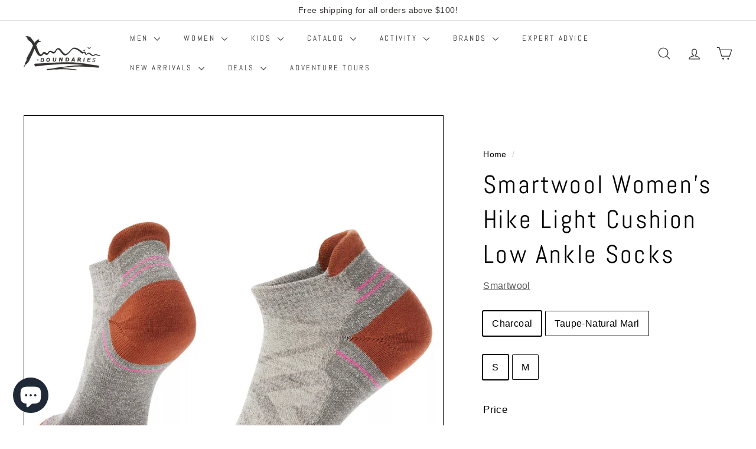

--- FILE ---
content_type: text/html; charset=utf-8
request_url: https://x-boundaries.com/products/smartwool-womens-hike-light-cushion-low-ankle-socks
body_size: 44358
content:
<!doctype html>
<html class="no-js" lang="en" dir="ltr">
<head>
  <meta charset="utf-8">
  <meta http-equiv="X-UA-Compatible" content="IE=edge,chrome=1">
  <meta name="viewport" content="width=device-width,initial-scale=1">
  <meta name="theme-color" content="#393939">
  <link rel="canonical" href="https://x-boundaries.com/products/smartwool-womens-hike-light-cushion-low-ankle-socks">
  <link rel="preconnect" href="https://fonts.shopifycdn.com" crossorigin>
  <link rel="dns-prefetch" href="https://ajax.googleapis.com">
  <link rel="dns-prefetch" href="https://maps.googleapis.com">
  <link rel="dns-prefetch" href="https://maps.gstatic.com"><link rel="shortcut icon" href="//x-boundaries.com/cdn/shop/files/favicon-32x32_32x32.png?v=1662564877" type="image/png" /><title>Smartwool Women&#39;s Hike Light Cushion Low Ankle Socks
&ndash; X-Boundaries | MontBell | icebreaker
</title>
<meta name="description" content="Discover ultimate comfort on every hike with Smartwool Women&#39;s Hike Light Cushion Low Ankle Socks. Previously known as PhD® Outdoor socks, these upgraded hiking socks feature Smartwool renowned innovations: Indestructawool technology for enhanced durability, the 4 Degree Elite Fit System, a women’s-specific fit, and a "><meta property="og:site_name" content="X-Boundaries | MontBell | icebreaker">
  <meta property="og:url" content="https://x-boundaries.com/products/smartwool-womens-hike-light-cushion-low-ankle-socks">
  <meta property="og:title" content="Smartwool Women&#39;s Hike Light Cushion Low Ankle Socks">
  <meta property="og:type" content="product">
  <meta property="og:description" content="Discover ultimate comfort on every hike with Smartwool Women&#39;s Hike Light Cushion Low Ankle Socks. Previously known as PhD® Outdoor socks, these upgraded hiking socks feature Smartwool renowned innovations: Indestructawool technology for enhanced durability, the 4 Degree Elite Fit System, a women’s-specific fit, and a "><meta property="og:image" content="http://x-boundaries.com/cdn/shop/files/SW001570G26-1-pTaupe.jpg?v=1717162673">
    <meta property="og:image:secure_url" content="https://x-boundaries.com/cdn/shop/files/SW001570G26-1-pTaupe.jpg?v=1717162673">
    <meta property="og:image:width" content="800">
    <meta property="og:image:height" content="800"><meta name="twitter:site" content="@">
  <meta name="twitter:card" content="summary_large_image">
  <meta name="twitter:title" content="Smartwool Women's Hike Light Cushion Low Ankle Socks">
  <meta name="twitter:description" content="Discover ultimate comfort on every hike with Smartwool Women&#39;s Hike Light Cushion Low Ankle Socks. Previously known as PhD® Outdoor socks, these upgraded hiking socks feature Smartwool renowned innovations: Indestructawool technology for enhanced durability, the 4 Degree Elite Fit System, a women’s-specific fit, and a ">
<style data-shopify>@font-face {
  font-family: Abel;
  font-weight: 400;
  font-style: normal;
  font-display: swap;
  src: url("//x-boundaries.com/cdn/fonts/abel/abel_n4.0254805ccf79872a96d53996a984f2b9039f9995.woff2") format("woff2"),
       url("//x-boundaries.com/cdn/fonts/abel/abel_n4.635ebaebd760542724b79271de73bae7c2091173.woff") format("woff");
}

  

  
  
  
</style><link href="//x-boundaries.com/cdn/shop/t/21/assets/components.css?v=20878499905253615511714118500" rel="stylesheet" type="text/css" media="all" />
<style data-shopify>:root {
    --colorBody: #ffffff;
    --colorBodyAlpha05: rgba(255, 255, 255, 0.05);
    --colorBodyDim: #f2f2f2;

    --colorBorder: #050505;

    --colorBtnPrimary: #393939;
    --colorBtnPrimaryLight: #535353;
    --colorBtnPrimaryDim: #2c2c2c;
    --colorBtnPrimaryText: #ffffff;

    --colorCartDot: #ff6600;
    --colorCartDotText: #fff;

    --colorFooter: #343230;
    --colorFooterBorder: #504d4b;
    --colorFooterText: #e8e8e1;

    --colorLink: #000000;

    --colorModalBg: rgba(15, 15, 15, 0.6);

    --colorNav: #ffffff;
    --colorNavSearch: #ffffff;
    --colorNavText: #343230;

    --colorPrice: #1c1d1d;

    --colorSaleTag: #ff6600;
    --colorSaleTagText: #ffffff;

    --colorScheme1Text: #ffffff;
    --colorScheme1Bg: #ba4444;
    --colorScheme2Text: #ffffff;
    --colorScheme2Bg: #453321;
    --colorScheme3Text: #ffffff;
    --colorScheme3Bg: #1f513f;

    --colorTextBody: #000000;
    --colorTextBodyAlpha005: rgba(0, 0, 0, 0.05);
    --colorTextBodyAlpha008: rgba(0, 0, 0, 0.08);
    --colorTextSavings: #ff6600;

    --colorToolbar: #ffffff;
    --colorToolbarText: #343230;

    --urlIcoSelect: url(//x-boundaries.com/cdn/shop/t/21/assets/ico-select.svg);
    --urlSwirlSvg: url(//x-boundaries.com/cdn/shop/t/21/assets/swirl.svg);

    --header-padding-bottom: 0;

    --pageTopPadding: 35px;
    --pageNarrow: 700px;
    --pageWidthPadding: 40px;
    --gridGutter: 22px;
    --indexSectionPadding: 60px;
    --sectionHeaderBottom: 40px;
    --collapsibleIconWidth: 12px;

    --sizeChartMargin: 30px 0;
    --sizeChartIconMargin: 5px;

    --newsletterReminderPadding: 20px 30px 20px 25px;

    --textFrameMargin: 10px;

    /*Shop Pay Installments*/
    --color-body-text: #000000;
    --color-body: #ffffff;
    --color-bg: #ffffff;

    --typeHeaderPrimary: Abel;
    --typeHeaderFallback: sans-serif;
    --typeHeaderSize: 50px;
    --typeHeaderWeight: 400;
    --typeHeaderLineHeight: 1.4;
    --typeHeaderSpacing: 0.075em;

    --typeBasePrimary:"system_ui";
    --typeBaseFallback:-apple-system, 'Segoe UI', Roboto, 'Helvetica Neue', 'Noto Sans', 'Liberation Sans', Arial, sans-serif, 'Apple Color Emoji', 'Segoe UI Emoji', 'Segoe UI Symbol', 'Noto Color Emoji';
    --typeBaseSize: 16px;
    --typeBaseWeight: 400;
    --typeBaseSpacing: 0.025em;
    --typeBaseLineHeight: 1.7;

    --colorSmallImageBg: #ffffff;
    --colorSmallImageBgDark: #f7f7f7;
    --colorLargeImageBg: #0f0f0f;
    --colorLargeImageBgLight: #303030;

    --iconWeight: 3px;
    --iconLinecaps: round;

    
      --buttonRadius: 0;
      --btnPadding: 11px 20px;
    

    
      --roundness: 0;
    

    
      --gridThickness: 0;
    

    --productTileMargin: 10%;
    --collectionTileMargin: 10%;

    --swatchSize: 40px;
  }

  @media screen and (max-width: 768px) {
    :root {
      --pageTopPadding: 15px;
      --pageNarrow: 330px;
      --pageWidthPadding: 17px;
      --gridGutter: 16px;
      --indexSectionPadding: 40px;
      --sectionHeaderBottom: 25px;
      --collapsibleIconWidth: 10px;
      --textFrameMargin: 7px;
      --typeBaseSize: 14px;

      
        --roundness: 0;
        --btnPadding: 9px 17px;
      
    }
  }</style><link href="//x-boundaries.com/cdn/shop/t/21/assets/overrides.css?v=61671070734277095511714118504" rel="stylesheet" type="text/css" media="all" />
<style data-shopify>:root {
    --productGridPadding: 12px;
  }</style><script async crossorigin fetchpriority="high" src="/cdn/shopifycloud/importmap-polyfill/es-modules-shim.2.4.0.js"></script>
<script>
    document.documentElement.className = document.documentElement.className.replace('no-js', 'js');

    window.theme = window.theme || {};
    theme.routes = {
      home: "/",
      collections: "/collections",
      cart: "/cart.js",
      cartPage: "/cart",
      cartAdd: "/cart/add.js",
      cartChange: "/cart/change.js",
      search: "/search",
      predictiveSearch: "/search/suggest"
    };

    theme.strings = {
      soldOut: "Sold Out",
      unavailable: "Unavailable",
      inStockLabel: "In stock, ready to ship",
      oneStockLabel: "Low stock - [count] item left",
      otherStockLabel: "Low stock - [count] items left",
      willNotShipUntil: "Ready to ship [date]",
      willBeInStockAfter: "Back in stock [date]",
      waitingForStock: "Backordered, shipping soon",
      savePrice: "Save [saved_amount]",
      cartEmpty: "Your cart is currently empty.",
      cartTermsConfirmation: "You must agree with the terms and conditions of sales to check out",
      searchCollections: "Collections",
      searchPages: "Pages",
      searchArticles: "Articles",
      maxQuantity: "You can only have [quantity] of [title] in your cart."
    };
    theme.settings = {
      cartType: "dropdown",
      isCustomerTemplate: false,
      moneyFormat: "${{amount}}",
      saveType: "dollar",
      productImageSize: "square",
      productImageCover: false,
      predictiveSearch: true,
      predictiveSearchType: null,
      superScriptSetting: true,
      superScriptPrice: true,
      quickView: false,
      quickAdd: false,
      themeName: 'Expanse',
      themeVersion: "5.1.0"
    };
  </script><script type="importmap">
{
  "imports": {
    "@archetype-themes/scripts/config": "//x-boundaries.com/cdn/shop/t/21/assets/config.js?v=15099800528938078371714118500",
    "@archetype-themes/scripts/helpers/a11y": "//x-boundaries.com/cdn/shop/t/21/assets/a11y.js?v=114228441666679744341714118500",
    "@archetype-themes/scripts/helpers/ajax-renderer": "//x-boundaries.com/cdn/shop/t/21/assets/ajax-renderer.js?v=167707973626936292861714118500",
    "@archetype-themes/scripts/helpers/currency": "//x-boundaries.com/cdn/shop/t/21/assets/currency.js?v=14275331480271113601714118500",
    "@archetype-themes/scripts/helpers/delegate": "//x-boundaries.com/cdn/shop/t/21/assets/delegate.js?v=150733600779017316001714118500",
    "@archetype-themes/scripts/helpers/images": "//x-boundaries.com/cdn/shop/t/21/assets/images.js?v=154579799771787317231714118503",
    "@archetype-themes/scripts/helpers/init-globals": "//x-boundaries.com/cdn/shop/t/21/assets/init-globals.js?v=104437916016331824681714118503",
    "@archetype-themes/scripts/helpers/init-observer": "//x-boundaries.com/cdn/shop/t/21/assets/init-observer.js?v=151712110650051136771714118503",
    "@archetype-themes/scripts/helpers/library-loader": "//x-boundaries.com/cdn/shop/t/21/assets/library-loader.js?v=109812686109916403541714118504",
    "@archetype-themes/scripts/helpers/rte": "//x-boundaries.com/cdn/shop/t/21/assets/rte.js?v=124638893503654398791714118504",
    "@archetype-themes/scripts/helpers/sections": "//x-boundaries.com/cdn/shop/t/21/assets/sections.js?v=116270901756441952371714118505",
    "@archetype-themes/scripts/helpers/size-drawer": "//x-boundaries.com/cdn/shop/t/21/assets/size-drawer.js?v=16908746908081919891714118505",
    "@archetype-themes/scripts/helpers/utils": "//x-boundaries.com/cdn/shop/t/21/assets/utils.js?v=183768819557536265621714118505",
    "@archetype-themes/scripts/helpers/variants": "//x-boundaries.com/cdn/shop/t/21/assets/variants.js?v=3033049893411379561714118506",
    "@archetype-themes/scripts/helpers/vimeo": "//x-boundaries.com/cdn/shop/t/21/assets/vimeo.js?v=49611722598385318221714118506",
    "@archetype-themes/scripts/helpers/youtube": "//x-boundaries.com/cdn/shop/t/21/assets/youtube.js?v=68009855279585667491714118506",
    "@archetype-themes/scripts/modules/animation-observer": "//x-boundaries.com/cdn/shop/t/21/assets/animation-observer.js?v=110233317842681188241714118500",
    "@archetype-themes/scripts/modules/cart-api": "//x-boundaries.com/cdn/shop/t/21/assets/cart-api.js?v=177228419985507265221714118500",
    "@archetype-themes/scripts/modules/cart-drawer": "//x-boundaries.com/cdn/shop/t/21/assets/cart-drawer.js?v=127359067068143228651714118500",
    "@archetype-themes/scripts/modules/cart-form": "//x-boundaries.com/cdn/shop/t/21/assets/cart-form.js?v=21395295676605418851714118500",
    "@archetype-themes/scripts/modules/collapsibles": "//x-boundaries.com/cdn/shop/t/21/assets/collapsibles.js?v=125222459924536763791714118500",
    "@archetype-themes/scripts/modules/collection-sidebar": "//x-boundaries.com/cdn/shop/t/21/assets/collection-sidebar.js?v=102654819825539199081714118500",
    "@archetype-themes/scripts/modules/collection-template": "//x-boundaries.com/cdn/shop/t/21/assets/collection-template.js?v=138454779407648820021714118500",
    "@archetype-themes/scripts/modules/disclosure": "//x-boundaries.com/cdn/shop/t/21/assets/disclosure.js?v=24495297545550370831714118500",
    "@archetype-themes/scripts/modules/drawers": "//x-boundaries.com/cdn/shop/t/21/assets/drawers.js?v=90797109483806998381714118500",
    "@archetype-themes/scripts/modules/header-nav": "//x-boundaries.com/cdn/shop/t/21/assets/header-nav.js?v=178994820446749408801714118501",
    "@archetype-themes/scripts/modules/header-search": "//x-boundaries.com/cdn/shop/t/21/assets/header-search.js?v=96962303281191137591714118501",
    "@archetype-themes/scripts/modules/mobile-nav": "//x-boundaries.com/cdn/shop/t/21/assets/mobile-nav.js?v=65063705214388957511714118504",
    "@archetype-themes/scripts/modules/modal": "//x-boundaries.com/cdn/shop/t/21/assets/modal.js?v=45231143018390192411714118504",
    "@archetype-themes/scripts/modules/page-transitions": "//x-boundaries.com/cdn/shop/t/21/assets/page-transitions.js?v=72265230091955981801714118504",
    "@archetype-themes/scripts/modules/parallax": "//x-boundaries.com/cdn/shop/t/21/assets/parallax.js?v=20658553194097617601714118504",
    "@archetype-themes/scripts/modules/photoswipe": "//x-boundaries.com/cdn/shop/t/21/assets/photoswipe.js?v=133149125523312087301714118504",
    "@archetype-themes/scripts/modules/product": "//x-boundaries.com/cdn/shop/t/21/assets/product.js?v=136753110466918263191714118504",
    "@archetype-themes/scripts/modules/product-ajax-form": "//x-boundaries.com/cdn/shop/t/21/assets/product-ajax-form.js?v=162946062715521630471714118504",
    "@archetype-themes/scripts/modules/product-media": "//x-boundaries.com/cdn/shop/t/21/assets/product-media.js?v=7149764575920620621714118504",
    "@archetype-themes/scripts/modules/product-recommendations": "//x-boundaries.com/cdn/shop/t/21/assets/product-recommendations.js?v=3952864652872298261714118504",
    "@archetype-themes/scripts/modules/quantity-selectors": "//x-boundaries.com/cdn/shop/t/21/assets/quantity-selectors.js?v=180817540312099548121714118504",
    "@archetype-themes/scripts/modules/slideshow": "//x-boundaries.com/cdn/shop/t/21/assets/slideshow.js?v=176367255318002349761714118505",
    "@archetype-themes/scripts/modules/swatches": "//x-boundaries.com/cdn/shop/t/21/assets/swatches.js?v=103882278052475410121714118505",
    "@archetype-themes/scripts/modules/tool-tip": "//x-boundaries.com/cdn/shop/t/21/assets/tool-tip.js?v=15091627716861754341714118505",
    "@archetype-themes/scripts/modules/tool-tip-trigger": "//x-boundaries.com/cdn/shop/t/21/assets/tool-tip-trigger.js?v=34194649362372648151714118505",
    "@archetype-themes/scripts/modules/variant-availability": "//x-boundaries.com/cdn/shop/t/21/assets/variant-availability.js?v=106313593704684021601714118506",
    "@archetype-themes/scripts/modules/video-modal": "//x-boundaries.com/cdn/shop/t/21/assets/video-modal.js?v=5964877832267866681714118506",
    "@archetype-themes/scripts/modules/video-section": "//x-boundaries.com/cdn/shop/t/21/assets/video-section.js?v=38415978955926866351714118506",
    "@archetype-themes/scripts/vendors/animape": "//x-boundaries.com/cdn/shop/t/21/assets/animape.js?v=178659162638868078291714118500",
    "@archetype-themes/scripts/vendors/flickity": "//x-boundaries.com/cdn/shop/t/21/assets/flickity.js?v=48539322729379456441714118501",
    "@archetype-themes/scripts/vendors/flickity-fade": "//x-boundaries.com/cdn/shop/t/21/assets/flickity-fade.js?v=70708211373116380081714118501",
    "@archetype-themes/scripts/vendors/photoswipe-ui-default.min": "//x-boundaries.com/cdn/shop/t/21/assets/photoswipe-ui-default.min.js?v=52395271779278780601714118504",
    "@archetype-themes/scripts/vendors/photoswipe.min": "//x-boundaries.com/cdn/shop/t/21/assets/photoswipe.min.js?v=96706414436924913981714118504",
    "components/announcement-bar": "//x-boundaries.com/cdn/shop/t/21/assets/announcement-bar.js?v=30886685393339443611714118500",
    "components/gift-card-recipient-form": "//x-boundaries.com/cdn/shop/t/21/assets/gift-card-recipient-form.js?v=16415920452423038151714118501",
    "components/icon": "//x-boundaries.com/cdn/shop/t/21/assets/icon.js?v=169990152970447228441714118503",
    "components/image-element": "//x-boundaries.com/cdn/shop/t/21/assets/image-element.js?v=67904638915550080461714118503",
    "components/lightbox": "//x-boundaries.com/cdn/shop/t/21/assets/lightbox.js?v=177529825473141699571714118504",
    "components/newsletter-reminder": "//x-boundaries.com/cdn/shop/t/21/assets/newsletter-reminder.js?v=158689173741753302301714118504",
    "components/predictive-search": "//x-boundaries.com/cdn/shop/t/21/assets/predictive-search.js?v=106402303971169922441714118504",
    "components/price-range": "//x-boundaries.com/cdn/shop/t/21/assets/price-range.js?v=181072884619090886471714118504",
    "components/product-complementary": "//x-boundaries.com/cdn/shop/t/21/assets/product-complementary.js?v=115010611336991946551714118504",
    "components/product-grid-item": "//x-boundaries.com/cdn/shop/t/21/assets/product-grid-item.js?v=52854375093933269701714118504",
    "components/product-images": "//x-boundaries.com/cdn/shop/t/21/assets/product-images.js?v=165385719376091763651714118504",
    "components/quick-add": "//x-boundaries.com/cdn/shop/t/21/assets/quick-add.js?v=81927692390222238661714118504",
    "components/quick-shop": "//x-boundaries.com/cdn/shop/t/21/assets/quick-shop.js?v=95554821765998877021714118504",
    "components/section-advanced-accordion": "//x-boundaries.com/cdn/shop/t/21/assets/section-advanced-accordion.js?v=29351542160259749761714118504",
    "components/section-age-verification-popup": "//x-boundaries.com/cdn/shop/t/21/assets/section-age-verification-popup.js?v=570856957843724541714118504",
    "components/section-background-image-text": "//x-boundaries.com/cdn/shop/t/21/assets/section-background-image-text.js?v=134193327559148673711714118504",
    "components/section-collection-header": "//x-boundaries.com/cdn/shop/t/21/assets/section-collection-header.js?v=62104955657552942271714118504",
    "components/section-countdown": "//x-boundaries.com/cdn/shop/t/21/assets/section-countdown.js?v=124122001777650735791714118505",
    "components/section-featured-collection": "//x-boundaries.com/cdn/shop/t/21/assets/section-featured-collection.js?v=70396313371272205741714118505",
    "components/section-footer": "//x-boundaries.com/cdn/shop/t/21/assets/section-footer.js?v=143843864055408484941714118505",
    "components/section-header": "//x-boundaries.com/cdn/shop/t/21/assets/section-header.js?v=31084278283088437681714118505",
    "components/section-hero-video": "//x-boundaries.com/cdn/shop/t/21/assets/section-hero-video.js?v=138616389493027501011714118505",
    "components/section-hotspots": "//x-boundaries.com/cdn/shop/t/21/assets/section-hotspots.js?v=118949170610172005021714118505",
    "components/section-image-compare": "//x-boundaries.com/cdn/shop/t/21/assets/section-image-compare.js?v=25526173009852246331714118505",
    "components/section-main-cart": "//x-boundaries.com/cdn/shop/t/21/assets/section-main-cart.js?v=102282689976117535291714118505",
    "components/section-main-collection": "//x-boundaries.com/cdn/shop/t/21/assets/section-main-collection.js?v=178808321021703902081714118505",
    "components/section-main-product": "//x-boundaries.com/cdn/shop/t/21/assets/section-main-product.js?v=48829736225712131391714118505",
    "components/section-main-search": "//x-boundaries.com/cdn/shop/t/21/assets/section-main-search.js?v=91363574603513782361714118505",
    "components/section-map": "//x-boundaries.com/cdn/shop/t/21/assets/section-map.js?v=62409255708494077951714118505",
    "components/section-media-text": "//x-boundaries.com/cdn/shop/t/21/assets/section-media-text.js?v=82647628925002924311714118505",
    "components/section-more-products-vendor": "//x-boundaries.com/cdn/shop/t/21/assets/section-more-products-vendor.js?v=156950098812764376531714118505",
    "components/section-newsletter-popup": "//x-boundaries.com/cdn/shop/t/21/assets/section-newsletter-popup.js?v=170953806956104469461714118505",
    "components/section-password-header": "//x-boundaries.com/cdn/shop/t/21/assets/section-password-header.js?v=152732804639088855281714118505",
    "components/section-product-recommendations": "//x-boundaries.com/cdn/shop/t/21/assets/section-product-recommendations.js?v=68463675784327451211714118505",
    "components/section-promo-grid": "//x-boundaries.com/cdn/shop/t/21/assets/section-promo-grid.js?v=111576400653284386401714118505",
    "components/section-recently-viewed": "//x-boundaries.com/cdn/shop/t/21/assets/section-recently-viewed.js?v=98926481457392478881714118505",
    "components/section-slideshow": "//x-boundaries.com/cdn/shop/t/21/assets/section-slideshow.js?v=78404926763425096301714118505",
    "components/section-slideshow-image": "//x-boundaries.com/cdn/shop/t/21/assets/section-slideshow-image.js?v=78404926763425096301714118505",
    "components/section-slideshow-split": "//x-boundaries.com/cdn/shop/t/21/assets/section-slideshow-split.js?v=78404926763425096301714118505",
    "components/section-store-availability": "//x-boundaries.com/cdn/shop/t/21/assets/section-store-availability.js?v=13634955709283234651714118505",
    "components/section-testimonials": "//x-boundaries.com/cdn/shop/t/21/assets/section-testimonials.js?v=135504612583298795321714118505",
    "components/section-toolbar": "//x-boundaries.com/cdn/shop/t/21/assets/section-toolbar.js?v=40810883655964320851714118505",
    "js-cookie": "//x-boundaries.com/cdn/shop/t/21/assets/js.cookie.mjs?v=38015963105781969301714118503",
    "nouislider": "//x-boundaries.com/cdn/shop/t/21/assets/nouislider.js?v=100438778919154896961714118504"
  }
}
</script><script>
  if (!(HTMLScriptElement.supports && HTMLScriptElement.supports('importmap'))) {
    const el = document.createElement('script');
    el.async = true;
    el.src = "//x-boundaries.com/cdn/shop/t/21/assets/es-module-shims.min.js?v=63404930985865369141714118500";
    document.head.appendChild(el);
  }
</script>
<script type="module" src="//x-boundaries.com/cdn/shop/t/21/assets/is-land.min.js?v=174197206692620727541714118503"></script>


<script type="module">
  try {
    const importMap = document.querySelector('script[type="importmap"]');
    const importMapJson = JSON.parse(importMap.textContent);
    const importMapModules = Object.values(importMapJson.imports);
    for (let i = 0; i < importMapModules.length; i++) {
      const link = document.createElement('link');
      link.rel = 'modulepreload';
      link.href = importMapModules[i];
      document.head.appendChild(link);
    }
  } catch (e) {
    console.error(e);
  }
</script>
<script>window.performance && window.performance.mark && window.performance.mark('shopify.content_for_header.start');</script><meta name="google-site-verification" content="fwULU1DtTvbBSYw2dJQswz5zaDWvrV8Q9SckjLZjLNE">
<meta name="facebook-domain-verification" content="707tems40mmlg6vgy9emqdyqqv3w5z">
<meta name="facebook-domain-verification" content="992r2z5b1toyz4h6z38e0pn30nwm9t">
<meta name="google-site-verification" content="8NyCYpmQPaS1NU1UGaF6nRKufX4IdC4Omhe2XgKQ5dw">
<meta name="google-site-verification" content="0QegBPKSmcpVn0I5NvArchbF4iifir71KmI1yo7MQHk">
<meta id="shopify-digital-wallet" name="shopify-digital-wallet" content="/48759472277/digital_wallets/dialog">
<meta name="shopify-checkout-api-token" content="1d342b6ee63b7d247f102a1820228bdb">
<meta id="in-context-paypal-metadata" data-shop-id="48759472277" data-venmo-supported="false" data-environment="production" data-locale="en_US" data-paypal-v4="true" data-currency="SGD">
<link rel="alternate" type="application/json+oembed" href="https://x-boundaries.com/products/smartwool-womens-hike-light-cushion-low-ankle-socks.oembed">
<script async="async" src="/checkouts/internal/preloads.js?locale=en-SG"></script>
<link rel="preconnect" href="https://shop.app" crossorigin="anonymous">
<script async="async" src="https://shop.app/checkouts/internal/preloads.js?locale=en-SG&shop_id=48759472277" crossorigin="anonymous"></script>
<script id="apple-pay-shop-capabilities" type="application/json">{"shopId":48759472277,"countryCode":"SG","currencyCode":"SGD","merchantCapabilities":["supports3DS"],"merchantId":"gid:\/\/shopify\/Shop\/48759472277","merchantName":"X-Boundaries | MontBell | icebreaker","requiredBillingContactFields":["postalAddress","email","phone"],"requiredShippingContactFields":["postalAddress","email","phone"],"shippingType":"shipping","supportedNetworks":["visa","masterCard","amex"],"total":{"type":"pending","label":"X-Boundaries | MontBell | icebreaker","amount":"1.00"},"shopifyPaymentsEnabled":true,"supportsSubscriptions":true}</script>
<script id="shopify-features" type="application/json">{"accessToken":"1d342b6ee63b7d247f102a1820228bdb","betas":["rich-media-storefront-analytics"],"domain":"x-boundaries.com","predictiveSearch":true,"shopId":48759472277,"locale":"en"}</script>
<script>var Shopify = Shopify || {};
Shopify.shop = "xboundariessg.myshopify.com";
Shopify.locale = "en";
Shopify.currency = {"active":"SGD","rate":"1.0"};
Shopify.country = "SG";
Shopify.theme = {"name":"Updated copy of Expanse - Current Theme","id":135945093320,"schema_name":"Expanse","schema_version":"5.1.0","theme_store_id":902,"role":"main"};
Shopify.theme.handle = "null";
Shopify.theme.style = {"id":null,"handle":null};
Shopify.cdnHost = "x-boundaries.com/cdn";
Shopify.routes = Shopify.routes || {};
Shopify.routes.root = "/";</script>
<script type="module">!function(o){(o.Shopify=o.Shopify||{}).modules=!0}(window);</script>
<script>!function(o){function n(){var o=[];function n(){o.push(Array.prototype.slice.apply(arguments))}return n.q=o,n}var t=o.Shopify=o.Shopify||{};t.loadFeatures=n(),t.autoloadFeatures=n()}(window);</script>
<script>
  window.ShopifyPay = window.ShopifyPay || {};
  window.ShopifyPay.apiHost = "shop.app\/pay";
  window.ShopifyPay.redirectState = null;
</script>
<script id="shop-js-analytics" type="application/json">{"pageType":"product"}</script>
<script defer="defer" async type="module" src="//x-boundaries.com/cdn/shopifycloud/shop-js/modules/v2/client.init-shop-cart-sync_BdyHc3Nr.en.esm.js"></script>
<script defer="defer" async type="module" src="//x-boundaries.com/cdn/shopifycloud/shop-js/modules/v2/chunk.common_Daul8nwZ.esm.js"></script>
<script type="module">
  await import("//x-boundaries.com/cdn/shopifycloud/shop-js/modules/v2/client.init-shop-cart-sync_BdyHc3Nr.en.esm.js");
await import("//x-boundaries.com/cdn/shopifycloud/shop-js/modules/v2/chunk.common_Daul8nwZ.esm.js");

  window.Shopify.SignInWithShop?.initShopCartSync?.({"fedCMEnabled":true,"windoidEnabled":true});

</script>
<script>
  window.Shopify = window.Shopify || {};
  if (!window.Shopify.featureAssets) window.Shopify.featureAssets = {};
  window.Shopify.featureAssets['shop-js'] = {"shop-cart-sync":["modules/v2/client.shop-cart-sync_QYOiDySF.en.esm.js","modules/v2/chunk.common_Daul8nwZ.esm.js"],"init-fed-cm":["modules/v2/client.init-fed-cm_DchLp9rc.en.esm.js","modules/v2/chunk.common_Daul8nwZ.esm.js"],"shop-button":["modules/v2/client.shop-button_OV7bAJc5.en.esm.js","modules/v2/chunk.common_Daul8nwZ.esm.js"],"init-windoid":["modules/v2/client.init-windoid_DwxFKQ8e.en.esm.js","modules/v2/chunk.common_Daul8nwZ.esm.js"],"shop-cash-offers":["modules/v2/client.shop-cash-offers_DWtL6Bq3.en.esm.js","modules/v2/chunk.common_Daul8nwZ.esm.js","modules/v2/chunk.modal_CQq8HTM6.esm.js"],"shop-toast-manager":["modules/v2/client.shop-toast-manager_CX9r1SjA.en.esm.js","modules/v2/chunk.common_Daul8nwZ.esm.js"],"init-shop-email-lookup-coordinator":["modules/v2/client.init-shop-email-lookup-coordinator_UhKnw74l.en.esm.js","modules/v2/chunk.common_Daul8nwZ.esm.js"],"pay-button":["modules/v2/client.pay-button_DzxNnLDY.en.esm.js","modules/v2/chunk.common_Daul8nwZ.esm.js"],"avatar":["modules/v2/client.avatar_BTnouDA3.en.esm.js"],"init-shop-cart-sync":["modules/v2/client.init-shop-cart-sync_BdyHc3Nr.en.esm.js","modules/v2/chunk.common_Daul8nwZ.esm.js"],"shop-login-button":["modules/v2/client.shop-login-button_D8B466_1.en.esm.js","modules/v2/chunk.common_Daul8nwZ.esm.js","modules/v2/chunk.modal_CQq8HTM6.esm.js"],"init-customer-accounts-sign-up":["modules/v2/client.init-customer-accounts-sign-up_C8fpPm4i.en.esm.js","modules/v2/client.shop-login-button_D8B466_1.en.esm.js","modules/v2/chunk.common_Daul8nwZ.esm.js","modules/v2/chunk.modal_CQq8HTM6.esm.js"],"init-shop-for-new-customer-accounts":["modules/v2/client.init-shop-for-new-customer-accounts_CVTO0Ztu.en.esm.js","modules/v2/client.shop-login-button_D8B466_1.en.esm.js","modules/v2/chunk.common_Daul8nwZ.esm.js","modules/v2/chunk.modal_CQq8HTM6.esm.js"],"init-customer-accounts":["modules/v2/client.init-customer-accounts_dRgKMfrE.en.esm.js","modules/v2/client.shop-login-button_D8B466_1.en.esm.js","modules/v2/chunk.common_Daul8nwZ.esm.js","modules/v2/chunk.modal_CQq8HTM6.esm.js"],"shop-follow-button":["modules/v2/client.shop-follow-button_CkZpjEct.en.esm.js","modules/v2/chunk.common_Daul8nwZ.esm.js","modules/v2/chunk.modal_CQq8HTM6.esm.js"],"lead-capture":["modules/v2/client.lead-capture_BntHBhfp.en.esm.js","modules/v2/chunk.common_Daul8nwZ.esm.js","modules/v2/chunk.modal_CQq8HTM6.esm.js"],"checkout-modal":["modules/v2/client.checkout-modal_CfxcYbTm.en.esm.js","modules/v2/chunk.common_Daul8nwZ.esm.js","modules/v2/chunk.modal_CQq8HTM6.esm.js"],"shop-login":["modules/v2/client.shop-login_Da4GZ2H6.en.esm.js","modules/v2/chunk.common_Daul8nwZ.esm.js","modules/v2/chunk.modal_CQq8HTM6.esm.js"],"payment-terms":["modules/v2/client.payment-terms_MV4M3zvL.en.esm.js","modules/v2/chunk.common_Daul8nwZ.esm.js","modules/v2/chunk.modal_CQq8HTM6.esm.js"]};
</script>
<script>(function() {
  var isLoaded = false;
  function asyncLoad() {
    if (isLoaded) return;
    isLoaded = true;
    var urls = ["https:\/\/gtranslate.io\/shopify\/gtranslate.js?shop=xboundariessg.myshopify.com","https:\/\/loox.io\/widget\/4Jlx92frJT\/loox.1661742447213.js?shop=xboundariessg.myshopify.com","https:\/\/schemaplusfiles.s3.amazonaws.com\/loader.min.js?shop=xboundariessg.myshopify.com","https:\/\/gateway.apaylater.com\/plugins\/price_divider\/main.js?platform=SHOPIFY\u0026country=SG\u0026price_divider_applied_on=all\u0026shop=xboundariessg.myshopify.com"];
    for (var i = 0; i < urls.length; i++) {
      var s = document.createElement('script');
      s.type = 'text/javascript';
      s.async = true;
      s.src = urls[i];
      var x = document.getElementsByTagName('script')[0];
      x.parentNode.insertBefore(s, x);
    }
  };
  if(window.attachEvent) {
    window.attachEvent('onload', asyncLoad);
  } else {
    window.addEventListener('load', asyncLoad, false);
  }
})();</script>
<script id="__st">var __st={"a":48759472277,"offset":28800,"reqid":"6ea5809e-ac72-4c8f-8473-46f380164759-1768994981","pageurl":"x-boundaries.com\/products\/smartwool-womens-hike-light-cushion-low-ankle-socks","u":"bd60cd0473f1","p":"product","rtyp":"product","rid":7941546836168};</script>
<script>window.ShopifyPaypalV4VisibilityTracking = true;</script>
<script id="captcha-bootstrap">!function(){'use strict';const t='contact',e='account',n='new_comment',o=[[t,t],['blogs',n],['comments',n],[t,'customer']],c=[[e,'customer_login'],[e,'guest_login'],[e,'recover_customer_password'],[e,'create_customer']],r=t=>t.map((([t,e])=>`form[action*='/${t}']:not([data-nocaptcha='true']) input[name='form_type'][value='${e}']`)).join(','),a=t=>()=>t?[...document.querySelectorAll(t)].map((t=>t.form)):[];function s(){const t=[...o],e=r(t);return a(e)}const i='password',u='form_key',d=['recaptcha-v3-token','g-recaptcha-response','h-captcha-response',i],f=()=>{try{return window.sessionStorage}catch{return}},m='__shopify_v',_=t=>t.elements[u];function p(t,e,n=!1){try{const o=window.sessionStorage,c=JSON.parse(o.getItem(e)),{data:r}=function(t){const{data:e,action:n}=t;return t[m]||n?{data:e,action:n}:{data:t,action:n}}(c);for(const[e,n]of Object.entries(r))t.elements[e]&&(t.elements[e].value=n);n&&o.removeItem(e)}catch(o){console.error('form repopulation failed',{error:o})}}const l='form_type',E='cptcha';function T(t){t.dataset[E]=!0}const w=window,h=w.document,L='Shopify',v='ce_forms',y='captcha';let A=!1;((t,e)=>{const n=(g='f06e6c50-85a8-45c8-87d0-21a2b65856fe',I='https://cdn.shopify.com/shopifycloud/storefront-forms-hcaptcha/ce_storefront_forms_captcha_hcaptcha.v1.5.2.iife.js',D={infoText:'Protected by hCaptcha',privacyText:'Privacy',termsText:'Terms'},(t,e,n)=>{const o=w[L][v],c=o.bindForm;if(c)return c(t,g,e,D).then(n);var r;o.q.push([[t,g,e,D],n]),r=I,A||(h.body.append(Object.assign(h.createElement('script'),{id:'captcha-provider',async:!0,src:r})),A=!0)});var g,I,D;w[L]=w[L]||{},w[L][v]=w[L][v]||{},w[L][v].q=[],w[L][y]=w[L][y]||{},w[L][y].protect=function(t,e){n(t,void 0,e),T(t)},Object.freeze(w[L][y]),function(t,e,n,w,h,L){const[v,y,A,g]=function(t,e,n){const i=e?o:[],u=t?c:[],d=[...i,...u],f=r(d),m=r(i),_=r(d.filter((([t,e])=>n.includes(e))));return[a(f),a(m),a(_),s()]}(w,h,L),I=t=>{const e=t.target;return e instanceof HTMLFormElement?e:e&&e.form},D=t=>v().includes(t);t.addEventListener('submit',(t=>{const e=I(t);if(!e)return;const n=D(e)&&!e.dataset.hcaptchaBound&&!e.dataset.recaptchaBound,o=_(e),c=g().includes(e)&&(!o||!o.value);(n||c)&&t.preventDefault(),c&&!n&&(function(t){try{if(!f())return;!function(t){const e=f();if(!e)return;const n=_(t);if(!n)return;const o=n.value;o&&e.removeItem(o)}(t);const e=Array.from(Array(32),(()=>Math.random().toString(36)[2])).join('');!function(t,e){_(t)||t.append(Object.assign(document.createElement('input'),{type:'hidden',name:u})),t.elements[u].value=e}(t,e),function(t,e){const n=f();if(!n)return;const o=[...t.querySelectorAll(`input[type='${i}']`)].map((({name:t})=>t)),c=[...d,...o],r={};for(const[a,s]of new FormData(t).entries())c.includes(a)||(r[a]=s);n.setItem(e,JSON.stringify({[m]:1,action:t.action,data:r}))}(t,e)}catch(e){console.error('failed to persist form',e)}}(e),e.submit())}));const S=(t,e)=>{t&&!t.dataset[E]&&(n(t,e.some((e=>e===t))),T(t))};for(const o of['focusin','change'])t.addEventListener(o,(t=>{const e=I(t);D(e)&&S(e,y())}));const B=e.get('form_key'),M=e.get(l),P=B&&M;t.addEventListener('DOMContentLoaded',(()=>{const t=y();if(P)for(const e of t)e.elements[l].value===M&&p(e,B);[...new Set([...A(),...v().filter((t=>'true'===t.dataset.shopifyCaptcha))])].forEach((e=>S(e,t)))}))}(h,new URLSearchParams(w.location.search),n,t,e,['guest_login'])})(!0,!0)}();</script>
<script integrity="sha256-4kQ18oKyAcykRKYeNunJcIwy7WH5gtpwJnB7kiuLZ1E=" data-source-attribution="shopify.loadfeatures" defer="defer" src="//x-boundaries.com/cdn/shopifycloud/storefront/assets/storefront/load_feature-a0a9edcb.js" crossorigin="anonymous"></script>
<script crossorigin="anonymous" defer="defer" src="//x-boundaries.com/cdn/shopifycloud/storefront/assets/shopify_pay/storefront-65b4c6d7.js?v=20250812"></script>
<script data-source-attribution="shopify.dynamic_checkout.dynamic.init">var Shopify=Shopify||{};Shopify.PaymentButton=Shopify.PaymentButton||{isStorefrontPortableWallets:!0,init:function(){window.Shopify.PaymentButton.init=function(){};var t=document.createElement("script");t.src="https://x-boundaries.com/cdn/shopifycloud/portable-wallets/latest/portable-wallets.en.js",t.type="module",document.head.appendChild(t)}};
</script>
<script data-source-attribution="shopify.dynamic_checkout.buyer_consent">
  function portableWalletsHideBuyerConsent(e){var t=document.getElementById("shopify-buyer-consent"),n=document.getElementById("shopify-subscription-policy-button");t&&n&&(t.classList.add("hidden"),t.setAttribute("aria-hidden","true"),n.removeEventListener("click",e))}function portableWalletsShowBuyerConsent(e){var t=document.getElementById("shopify-buyer-consent"),n=document.getElementById("shopify-subscription-policy-button");t&&n&&(t.classList.remove("hidden"),t.removeAttribute("aria-hidden"),n.addEventListener("click",e))}window.Shopify?.PaymentButton&&(window.Shopify.PaymentButton.hideBuyerConsent=portableWalletsHideBuyerConsent,window.Shopify.PaymentButton.showBuyerConsent=portableWalletsShowBuyerConsent);
</script>
<script data-source-attribution="shopify.dynamic_checkout.cart.bootstrap">document.addEventListener("DOMContentLoaded",(function(){function t(){return document.querySelector("shopify-accelerated-checkout-cart, shopify-accelerated-checkout")}if(t())Shopify.PaymentButton.init();else{new MutationObserver((function(e,n){t()&&(Shopify.PaymentButton.init(),n.disconnect())})).observe(document.body,{childList:!0,subtree:!0})}}));
</script>
<script id='scb4127' type='text/javascript' async='' src='https://x-boundaries.com/cdn/shopifycloud/privacy-banner/storefront-banner.js'></script><link id="shopify-accelerated-checkout-styles" rel="stylesheet" media="screen" href="https://x-boundaries.com/cdn/shopifycloud/portable-wallets/latest/accelerated-checkout-backwards-compat.css" crossorigin="anonymous">
<style id="shopify-accelerated-checkout-cart">
        #shopify-buyer-consent {
  margin-top: 1em;
  display: inline-block;
  width: 100%;
}

#shopify-buyer-consent.hidden {
  display: none;
}

#shopify-subscription-policy-button {
  background: none;
  border: none;
  padding: 0;
  text-decoration: underline;
  font-size: inherit;
  cursor: pointer;
}

#shopify-subscription-policy-button::before {
  box-shadow: none;
}

      </style>

<script>window.performance && window.performance.mark && window.performance.mark('shopify.content_for_header.end');</script>

  <script src="//x-boundaries.com/cdn/shop/t/21/assets/theme.js?v=77167323714411244521714118505" defer="defer"></script>
<!-- BEGIN app block: shopify://apps/timesact-pre-order/blocks/app-embed/bf6c109b-79b5-457c-8752-0e5e9e9676e7 -->
<!-- END app block --><script src="https://cdn.shopify.com/extensions/e8878072-2f6b-4e89-8082-94b04320908d/inbox-1254/assets/inbox-chat-loader.js" type="text/javascript" defer="defer"></script>
<script src="https://cdn.shopify.com/extensions/019bdc01-83b4-78ea-9710-4f26bec23ea5/bundles-45/assets/simple-bundles-v2.min.js" type="text/javascript" defer="defer"></script>
<script src="https://cdn.shopify.com/extensions/3ee93129-d11c-4adb-8a29-0c9bec8a2202/preorder-notify-me-timesact-17/assets/timesact.js" type="text/javascript" defer="defer"></script>
<link href="https://cdn.shopify.com/extensions/3ee93129-d11c-4adb-8a29-0c9bec8a2202/preorder-notify-me-timesact-17/assets/timesact.css" rel="stylesheet" type="text/css" media="all">
<link href="https://monorail-edge.shopifysvc.com" rel="dns-prefetch">
<script>(function(){if ("sendBeacon" in navigator && "performance" in window) {try {var session_token_from_headers = performance.getEntriesByType('navigation')[0].serverTiming.find(x => x.name == '_s').description;} catch {var session_token_from_headers = undefined;}var session_cookie_matches = document.cookie.match(/_shopify_s=([^;]*)/);var session_token_from_cookie = session_cookie_matches && session_cookie_matches.length === 2 ? session_cookie_matches[1] : "";var session_token = session_token_from_headers || session_token_from_cookie || "";function handle_abandonment_event(e) {var entries = performance.getEntries().filter(function(entry) {return /monorail-edge.shopifysvc.com/.test(entry.name);});if (!window.abandonment_tracked && entries.length === 0) {window.abandonment_tracked = true;var currentMs = Date.now();var navigation_start = performance.timing.navigationStart;var payload = {shop_id: 48759472277,url: window.location.href,navigation_start,duration: currentMs - navigation_start,session_token,page_type: "product"};window.navigator.sendBeacon("https://monorail-edge.shopifysvc.com/v1/produce", JSON.stringify({schema_id: "online_store_buyer_site_abandonment/1.1",payload: payload,metadata: {event_created_at_ms: currentMs,event_sent_at_ms: currentMs}}));}}window.addEventListener('pagehide', handle_abandonment_event);}}());</script>
<script id="web-pixels-manager-setup">(function e(e,d,r,n,o){if(void 0===o&&(o={}),!Boolean(null===(a=null===(i=window.Shopify)||void 0===i?void 0:i.analytics)||void 0===a?void 0:a.replayQueue)){var i,a;window.Shopify=window.Shopify||{};var t=window.Shopify;t.analytics=t.analytics||{};var s=t.analytics;s.replayQueue=[],s.publish=function(e,d,r){return s.replayQueue.push([e,d,r]),!0};try{self.performance.mark("wpm:start")}catch(e){}var l=function(){var e={modern:/Edge?\/(1{2}[4-9]|1[2-9]\d|[2-9]\d{2}|\d{4,})\.\d+(\.\d+|)|Firefox\/(1{2}[4-9]|1[2-9]\d|[2-9]\d{2}|\d{4,})\.\d+(\.\d+|)|Chrom(ium|e)\/(9{2}|\d{3,})\.\d+(\.\d+|)|(Maci|X1{2}).+ Version\/(15\.\d+|(1[6-9]|[2-9]\d|\d{3,})\.\d+)([,.]\d+|)( \(\w+\)|)( Mobile\/\w+|) Safari\/|Chrome.+OPR\/(9{2}|\d{3,})\.\d+\.\d+|(CPU[ +]OS|iPhone[ +]OS|CPU[ +]iPhone|CPU IPhone OS|CPU iPad OS)[ +]+(15[._]\d+|(1[6-9]|[2-9]\d|\d{3,})[._]\d+)([._]\d+|)|Android:?[ /-](13[3-9]|1[4-9]\d|[2-9]\d{2}|\d{4,})(\.\d+|)(\.\d+|)|Android.+Firefox\/(13[5-9]|1[4-9]\d|[2-9]\d{2}|\d{4,})\.\d+(\.\d+|)|Android.+Chrom(ium|e)\/(13[3-9]|1[4-9]\d|[2-9]\d{2}|\d{4,})\.\d+(\.\d+|)|SamsungBrowser\/([2-9]\d|\d{3,})\.\d+/,legacy:/Edge?\/(1[6-9]|[2-9]\d|\d{3,})\.\d+(\.\d+|)|Firefox\/(5[4-9]|[6-9]\d|\d{3,})\.\d+(\.\d+|)|Chrom(ium|e)\/(5[1-9]|[6-9]\d|\d{3,})\.\d+(\.\d+|)([\d.]+$|.*Safari\/(?![\d.]+ Edge\/[\d.]+$))|(Maci|X1{2}).+ Version\/(10\.\d+|(1[1-9]|[2-9]\d|\d{3,})\.\d+)([,.]\d+|)( \(\w+\)|)( Mobile\/\w+|) Safari\/|Chrome.+OPR\/(3[89]|[4-9]\d|\d{3,})\.\d+\.\d+|(CPU[ +]OS|iPhone[ +]OS|CPU[ +]iPhone|CPU IPhone OS|CPU iPad OS)[ +]+(10[._]\d+|(1[1-9]|[2-9]\d|\d{3,})[._]\d+)([._]\d+|)|Android:?[ /-](13[3-9]|1[4-9]\d|[2-9]\d{2}|\d{4,})(\.\d+|)(\.\d+|)|Mobile Safari.+OPR\/([89]\d|\d{3,})\.\d+\.\d+|Android.+Firefox\/(13[5-9]|1[4-9]\d|[2-9]\d{2}|\d{4,})\.\d+(\.\d+|)|Android.+Chrom(ium|e)\/(13[3-9]|1[4-9]\d|[2-9]\d{2}|\d{4,})\.\d+(\.\d+|)|Android.+(UC? ?Browser|UCWEB|U3)[ /]?(15\.([5-9]|\d{2,})|(1[6-9]|[2-9]\d|\d{3,})\.\d+)\.\d+|SamsungBrowser\/(5\.\d+|([6-9]|\d{2,})\.\d+)|Android.+MQ{2}Browser\/(14(\.(9|\d{2,})|)|(1[5-9]|[2-9]\d|\d{3,})(\.\d+|))(\.\d+|)|K[Aa][Ii]OS\/(3\.\d+|([4-9]|\d{2,})\.\d+)(\.\d+|)/},d=e.modern,r=e.legacy,n=navigator.userAgent;return n.match(d)?"modern":n.match(r)?"legacy":"unknown"}(),u="modern"===l?"modern":"legacy",c=(null!=n?n:{modern:"",legacy:""})[u],f=function(e){return[e.baseUrl,"/wpm","/b",e.hashVersion,"modern"===e.buildTarget?"m":"l",".js"].join("")}({baseUrl:d,hashVersion:r,buildTarget:u}),m=function(e){var d=e.version,r=e.bundleTarget,n=e.surface,o=e.pageUrl,i=e.monorailEndpoint;return{emit:function(e){var a=e.status,t=e.errorMsg,s=(new Date).getTime(),l=JSON.stringify({metadata:{event_sent_at_ms:s},events:[{schema_id:"web_pixels_manager_load/3.1",payload:{version:d,bundle_target:r,page_url:o,status:a,surface:n,error_msg:t},metadata:{event_created_at_ms:s}}]});if(!i)return console&&console.warn&&console.warn("[Web Pixels Manager] No Monorail endpoint provided, skipping logging."),!1;try{return self.navigator.sendBeacon.bind(self.navigator)(i,l)}catch(e){}var u=new XMLHttpRequest;try{return u.open("POST",i,!0),u.setRequestHeader("Content-Type","text/plain"),u.send(l),!0}catch(e){return console&&console.warn&&console.warn("[Web Pixels Manager] Got an unhandled error while logging to Monorail."),!1}}}}({version:r,bundleTarget:l,surface:e.surface,pageUrl:self.location.href,monorailEndpoint:e.monorailEndpoint});try{o.browserTarget=l,function(e){var d=e.src,r=e.async,n=void 0===r||r,o=e.onload,i=e.onerror,a=e.sri,t=e.scriptDataAttributes,s=void 0===t?{}:t,l=document.createElement("script"),u=document.querySelector("head"),c=document.querySelector("body");if(l.async=n,l.src=d,a&&(l.integrity=a,l.crossOrigin="anonymous"),s)for(var f in s)if(Object.prototype.hasOwnProperty.call(s,f))try{l.dataset[f]=s[f]}catch(e){}if(o&&l.addEventListener("load",o),i&&l.addEventListener("error",i),u)u.appendChild(l);else{if(!c)throw new Error("Did not find a head or body element to append the script");c.appendChild(l)}}({src:f,async:!0,onload:function(){if(!function(){var e,d;return Boolean(null===(d=null===(e=window.Shopify)||void 0===e?void 0:e.analytics)||void 0===d?void 0:d.initialized)}()){var d=window.webPixelsManager.init(e)||void 0;if(d){var r=window.Shopify.analytics;r.replayQueue.forEach((function(e){var r=e[0],n=e[1],o=e[2];d.publishCustomEvent(r,n,o)})),r.replayQueue=[],r.publish=d.publishCustomEvent,r.visitor=d.visitor,r.initialized=!0}}},onerror:function(){return m.emit({status:"failed",errorMsg:"".concat(f," has failed to load")})},sri:function(e){var d=/^sha384-[A-Za-z0-9+/=]+$/;return"string"==typeof e&&d.test(e)}(c)?c:"",scriptDataAttributes:o}),m.emit({status:"loading"})}catch(e){m.emit({status:"failed",errorMsg:(null==e?void 0:e.message)||"Unknown error"})}}})({shopId: 48759472277,storefrontBaseUrl: "https://x-boundaries.com",extensionsBaseUrl: "https://extensions.shopifycdn.com/cdn/shopifycloud/web-pixels-manager",monorailEndpoint: "https://monorail-edge.shopifysvc.com/unstable/produce_batch",surface: "storefront-renderer",enabledBetaFlags: ["2dca8a86"],webPixelsConfigList: [{"id":"963510472","configuration":"{\"accountID\":\"5eaa5dd3f73ddd0004c33f41\",\"nickNameID\":\"shopify-1\",\"merchantID\":\"GCK\"}","eventPayloadVersion":"v1","runtimeContext":"STRICT","scriptVersion":"8963cbed826fcce30d6e2b2456646c30","type":"APP","apiClientId":32665206785,"privacyPurposes":["ANALYTICS","MARKETING","SALE_OF_DATA"],"dataSharingAdjustments":{"protectedCustomerApprovalScopes":["read_customer_address","read_customer_email","read_customer_name","read_customer_personal_data","read_customer_phone"]}},{"id":"464683208","configuration":"{\"config\":\"{\\\"pixel_id\\\":\\\"G-X9CDL30CCB\\\",\\\"target_country\\\":\\\"SG\\\",\\\"gtag_events\\\":[{\\\"type\\\":\\\"search\\\",\\\"action_label\\\":\\\"G-X9CDL30CCB\\\"},{\\\"type\\\":\\\"begin_checkout\\\",\\\"action_label\\\":\\\"G-X9CDL30CCB\\\"},{\\\"type\\\":\\\"view_item\\\",\\\"action_label\\\":[\\\"G-X9CDL30CCB\\\",\\\"MC-0T13GPNY8V\\\"]},{\\\"type\\\":\\\"purchase\\\",\\\"action_label\\\":[\\\"G-X9CDL30CCB\\\",\\\"MC-0T13GPNY8V\\\"]},{\\\"type\\\":\\\"page_view\\\",\\\"action_label\\\":[\\\"G-X9CDL30CCB\\\",\\\"MC-0T13GPNY8V\\\"]},{\\\"type\\\":\\\"add_payment_info\\\",\\\"action_label\\\":\\\"G-X9CDL30CCB\\\"},{\\\"type\\\":\\\"add_to_cart\\\",\\\"action_label\\\":\\\"G-X9CDL30CCB\\\"}],\\\"enable_monitoring_mode\\\":false}\"}","eventPayloadVersion":"v1","runtimeContext":"OPEN","scriptVersion":"b2a88bafab3e21179ed38636efcd8a93","type":"APP","apiClientId":1780363,"privacyPurposes":[],"dataSharingAdjustments":{"protectedCustomerApprovalScopes":["read_customer_address","read_customer_email","read_customer_name","read_customer_personal_data","read_customer_phone"]}},{"id":"120127688","configuration":"{\"pixel_id\":\"440825753875652\",\"pixel_type\":\"facebook_pixel\",\"metaapp_system_user_token\":\"-\"}","eventPayloadVersion":"v1","runtimeContext":"OPEN","scriptVersion":"ca16bc87fe92b6042fbaa3acc2fbdaa6","type":"APP","apiClientId":2329312,"privacyPurposes":["ANALYTICS","MARKETING","SALE_OF_DATA"],"dataSharingAdjustments":{"protectedCustomerApprovalScopes":["read_customer_address","read_customer_email","read_customer_name","read_customer_personal_data","read_customer_phone"]}},{"id":"shopify-app-pixel","configuration":"{}","eventPayloadVersion":"v1","runtimeContext":"STRICT","scriptVersion":"0450","apiClientId":"shopify-pixel","type":"APP","privacyPurposes":["ANALYTICS","MARKETING"]},{"id":"shopify-custom-pixel","eventPayloadVersion":"v1","runtimeContext":"LAX","scriptVersion":"0450","apiClientId":"shopify-pixel","type":"CUSTOM","privacyPurposes":["ANALYTICS","MARKETING"]}],isMerchantRequest: false,initData: {"shop":{"name":"X-Boundaries | MontBell | icebreaker","paymentSettings":{"currencyCode":"SGD"},"myshopifyDomain":"xboundariessg.myshopify.com","countryCode":"SG","storefrontUrl":"https:\/\/x-boundaries.com"},"customer":null,"cart":null,"checkout":null,"productVariants":[{"price":{"amount":39.9,"currencyCode":"SGD"},"product":{"title":"Smartwool Women's Hike Light Cushion Low Ankle Socks","vendor":"Smartwool","id":"7941546836168","untranslatedTitle":"Smartwool Women's Hike Light Cushion Low Ankle Socks","url":"\/products\/smartwool-womens-hike-light-cushion-low-ankle-socks","type":"Socks"},"id":"43757932085448","image":{"src":"\/\/x-boundaries.com\/cdn\/shop\/files\/SW001570003-1-pCharcoal.jpg?v=1717162673"},"sku":"195440266519","title":"Charcoal \/ S","untranslatedTitle":"Charcoal \/ S"},{"price":{"amount":39.9,"currencyCode":"SGD"},"product":{"title":"Smartwool Women's Hike Light Cushion Low Ankle Socks","vendor":"Smartwool","id":"7941546836168","untranslatedTitle":"Smartwool Women's Hike Light Cushion Low Ankle Socks","url":"\/products\/smartwool-womens-hike-light-cushion-low-ankle-socks","type":"Socks"},"id":"43757932118216","image":{"src":"\/\/x-boundaries.com\/cdn\/shop\/files\/SW001570G26-1-pTaupe.jpg?v=1717162673"},"sku":"196575355703","title":"Taupe-Natural Marl \/ M","untranslatedTitle":"Taupe-Natural Marl \/ M"},{"price":{"amount":39.9,"currencyCode":"SGD"},"product":{"title":"Smartwool Women's Hike Light Cushion Low Ankle Socks","vendor":"Smartwool","id":"7941546836168","untranslatedTitle":"Smartwool Women's Hike Light Cushion Low Ankle Socks","url":"\/products\/smartwool-womens-hike-light-cushion-low-ankle-socks","type":"Socks"},"id":"43757967278280","image":{"src":"\/\/x-boundaries.com\/cdn\/shop\/files\/SW001570003-1-pCharcoal.jpg?v=1717162673"},"sku":"195440266786","title":"Charcoal \/ M","untranslatedTitle":"Charcoal \/ M"}],"purchasingCompany":null},},"https://x-boundaries.com/cdn","fcfee988w5aeb613cpc8e4bc33m6693e112",{"modern":"","legacy":""},{"shopId":"48759472277","storefrontBaseUrl":"https:\/\/x-boundaries.com","extensionBaseUrl":"https:\/\/extensions.shopifycdn.com\/cdn\/shopifycloud\/web-pixels-manager","surface":"storefront-renderer","enabledBetaFlags":"[\"2dca8a86\"]","isMerchantRequest":"false","hashVersion":"fcfee988w5aeb613cpc8e4bc33m6693e112","publish":"custom","events":"[[\"page_viewed\",{}],[\"product_viewed\",{\"productVariant\":{\"price\":{\"amount\":39.9,\"currencyCode\":\"SGD\"},\"product\":{\"title\":\"Smartwool Women's Hike Light Cushion Low Ankle Socks\",\"vendor\":\"Smartwool\",\"id\":\"7941546836168\",\"untranslatedTitle\":\"Smartwool Women's Hike Light Cushion Low Ankle Socks\",\"url\":\"\/products\/smartwool-womens-hike-light-cushion-low-ankle-socks\",\"type\":\"Socks\"},\"id\":\"43757932085448\",\"image\":{\"src\":\"\/\/x-boundaries.com\/cdn\/shop\/files\/SW001570003-1-pCharcoal.jpg?v=1717162673\"},\"sku\":\"195440266519\",\"title\":\"Charcoal \/ S\",\"untranslatedTitle\":\"Charcoal \/ S\"}}]]"});</script><script>
  window.ShopifyAnalytics = window.ShopifyAnalytics || {};
  window.ShopifyAnalytics.meta = window.ShopifyAnalytics.meta || {};
  window.ShopifyAnalytics.meta.currency = 'SGD';
  var meta = {"product":{"id":7941546836168,"gid":"gid:\/\/shopify\/Product\/7941546836168","vendor":"Smartwool","type":"Socks","handle":"smartwool-womens-hike-light-cushion-low-ankle-socks","variants":[{"id":43757932085448,"price":3990,"name":"Smartwool Women's Hike Light Cushion Low Ankle Socks - Charcoal \/ S","public_title":"Charcoal \/ S","sku":"195440266519"},{"id":43757932118216,"price":3990,"name":"Smartwool Women's Hike Light Cushion Low Ankle Socks - Taupe-Natural Marl \/ M","public_title":"Taupe-Natural Marl \/ M","sku":"196575355703"},{"id":43757967278280,"price":3990,"name":"Smartwool Women's Hike Light Cushion Low Ankle Socks - Charcoal \/ M","public_title":"Charcoal \/ M","sku":"195440266786"}],"remote":false},"page":{"pageType":"product","resourceType":"product","resourceId":7941546836168,"requestId":"6ea5809e-ac72-4c8f-8473-46f380164759-1768994981"}};
  for (var attr in meta) {
    window.ShopifyAnalytics.meta[attr] = meta[attr];
  }
</script>
<script class="analytics">
  (function () {
    var customDocumentWrite = function(content) {
      var jquery = null;

      if (window.jQuery) {
        jquery = window.jQuery;
      } else if (window.Checkout && window.Checkout.$) {
        jquery = window.Checkout.$;
      }

      if (jquery) {
        jquery('body').append(content);
      }
    };

    var hasLoggedConversion = function(token) {
      if (token) {
        return document.cookie.indexOf('loggedConversion=' + token) !== -1;
      }
      return false;
    }

    var setCookieIfConversion = function(token) {
      if (token) {
        var twoMonthsFromNow = new Date(Date.now());
        twoMonthsFromNow.setMonth(twoMonthsFromNow.getMonth() + 2);

        document.cookie = 'loggedConversion=' + token + '; expires=' + twoMonthsFromNow;
      }
    }

    var trekkie = window.ShopifyAnalytics.lib = window.trekkie = window.trekkie || [];
    if (trekkie.integrations) {
      return;
    }
    trekkie.methods = [
      'identify',
      'page',
      'ready',
      'track',
      'trackForm',
      'trackLink'
    ];
    trekkie.factory = function(method) {
      return function() {
        var args = Array.prototype.slice.call(arguments);
        args.unshift(method);
        trekkie.push(args);
        return trekkie;
      };
    };
    for (var i = 0; i < trekkie.methods.length; i++) {
      var key = trekkie.methods[i];
      trekkie[key] = trekkie.factory(key);
    }
    trekkie.load = function(config) {
      trekkie.config = config || {};
      trekkie.config.initialDocumentCookie = document.cookie;
      var first = document.getElementsByTagName('script')[0];
      var script = document.createElement('script');
      script.type = 'text/javascript';
      script.onerror = function(e) {
        var scriptFallback = document.createElement('script');
        scriptFallback.type = 'text/javascript';
        scriptFallback.onerror = function(error) {
                var Monorail = {
      produce: function produce(monorailDomain, schemaId, payload) {
        var currentMs = new Date().getTime();
        var event = {
          schema_id: schemaId,
          payload: payload,
          metadata: {
            event_created_at_ms: currentMs,
            event_sent_at_ms: currentMs
          }
        };
        return Monorail.sendRequest("https://" + monorailDomain + "/v1/produce", JSON.stringify(event));
      },
      sendRequest: function sendRequest(endpointUrl, payload) {
        // Try the sendBeacon API
        if (window && window.navigator && typeof window.navigator.sendBeacon === 'function' && typeof window.Blob === 'function' && !Monorail.isIos12()) {
          var blobData = new window.Blob([payload], {
            type: 'text/plain'
          });

          if (window.navigator.sendBeacon(endpointUrl, blobData)) {
            return true;
          } // sendBeacon was not successful

        } // XHR beacon

        var xhr = new XMLHttpRequest();

        try {
          xhr.open('POST', endpointUrl);
          xhr.setRequestHeader('Content-Type', 'text/plain');
          xhr.send(payload);
        } catch (e) {
          console.log(e);
        }

        return false;
      },
      isIos12: function isIos12() {
        return window.navigator.userAgent.lastIndexOf('iPhone; CPU iPhone OS 12_') !== -1 || window.navigator.userAgent.lastIndexOf('iPad; CPU OS 12_') !== -1;
      }
    };
    Monorail.produce('monorail-edge.shopifysvc.com',
      'trekkie_storefront_load_errors/1.1',
      {shop_id: 48759472277,
      theme_id: 135945093320,
      app_name: "storefront",
      context_url: window.location.href,
      source_url: "//x-boundaries.com/cdn/s/trekkie.storefront.cd680fe47e6c39ca5d5df5f0a32d569bc48c0f27.min.js"});

        };
        scriptFallback.async = true;
        scriptFallback.src = '//x-boundaries.com/cdn/s/trekkie.storefront.cd680fe47e6c39ca5d5df5f0a32d569bc48c0f27.min.js';
        first.parentNode.insertBefore(scriptFallback, first);
      };
      script.async = true;
      script.src = '//x-boundaries.com/cdn/s/trekkie.storefront.cd680fe47e6c39ca5d5df5f0a32d569bc48c0f27.min.js';
      first.parentNode.insertBefore(script, first);
    };
    trekkie.load(
      {"Trekkie":{"appName":"storefront","development":false,"defaultAttributes":{"shopId":48759472277,"isMerchantRequest":null,"themeId":135945093320,"themeCityHash":"13269282450335693485","contentLanguage":"en","currency":"SGD","eventMetadataId":"504e8bc3-a89d-4c6a-8850-e6a4e06f692a"},"isServerSideCookieWritingEnabled":true,"monorailRegion":"shop_domain","enabledBetaFlags":["65f19447"]},"Session Attribution":{},"S2S":{"facebookCapiEnabled":true,"source":"trekkie-storefront-renderer","apiClientId":580111}}
    );

    var loaded = false;
    trekkie.ready(function() {
      if (loaded) return;
      loaded = true;

      window.ShopifyAnalytics.lib = window.trekkie;

      var originalDocumentWrite = document.write;
      document.write = customDocumentWrite;
      try { window.ShopifyAnalytics.merchantGoogleAnalytics.call(this); } catch(error) {};
      document.write = originalDocumentWrite;

      window.ShopifyAnalytics.lib.page(null,{"pageType":"product","resourceType":"product","resourceId":7941546836168,"requestId":"6ea5809e-ac72-4c8f-8473-46f380164759-1768994981","shopifyEmitted":true});

      var match = window.location.pathname.match(/checkouts\/(.+)\/(thank_you|post_purchase)/)
      var token = match? match[1]: undefined;
      if (!hasLoggedConversion(token)) {
        setCookieIfConversion(token);
        window.ShopifyAnalytics.lib.track("Viewed Product",{"currency":"SGD","variantId":43757932085448,"productId":7941546836168,"productGid":"gid:\/\/shopify\/Product\/7941546836168","name":"Smartwool Women's Hike Light Cushion Low Ankle Socks - Charcoal \/ S","price":"39.90","sku":"195440266519","brand":"Smartwool","variant":"Charcoal \/ S","category":"Socks","nonInteraction":true,"remote":false},undefined,undefined,{"shopifyEmitted":true});
      window.ShopifyAnalytics.lib.track("monorail:\/\/trekkie_storefront_viewed_product\/1.1",{"currency":"SGD","variantId":43757932085448,"productId":7941546836168,"productGid":"gid:\/\/shopify\/Product\/7941546836168","name":"Smartwool Women's Hike Light Cushion Low Ankle Socks - Charcoal \/ S","price":"39.90","sku":"195440266519","brand":"Smartwool","variant":"Charcoal \/ S","category":"Socks","nonInteraction":true,"remote":false,"referer":"https:\/\/x-boundaries.com\/products\/smartwool-womens-hike-light-cushion-low-ankle-socks"});
      }
    });


        var eventsListenerScript = document.createElement('script');
        eventsListenerScript.async = true;
        eventsListenerScript.src = "//x-boundaries.com/cdn/shopifycloud/storefront/assets/shop_events_listener-3da45d37.js";
        document.getElementsByTagName('head')[0].appendChild(eventsListenerScript);

})();</script>
  <script>
  if (!window.ga || (window.ga && typeof window.ga !== 'function')) {
    window.ga = function ga() {
      (window.ga.q = window.ga.q || []).push(arguments);
      if (window.Shopify && window.Shopify.analytics && typeof window.Shopify.analytics.publish === 'function') {
        window.Shopify.analytics.publish("ga_stub_called", {}, {sendTo: "google_osp_migration"});
      }
      console.error("Shopify's Google Analytics stub called with:", Array.from(arguments), "\nSee https://help.shopify.com/manual/promoting-marketing/pixels/pixel-migration#google for more information.");
    };
    if (window.Shopify && window.Shopify.analytics && typeof window.Shopify.analytics.publish === 'function') {
      window.Shopify.analytics.publish("ga_stub_initialized", {}, {sendTo: "google_osp_migration"});
    }
  }
</script>
<script
  defer
  src="https://x-boundaries.com/cdn/shopifycloud/perf-kit/shopify-perf-kit-3.0.4.min.js"
  data-application="storefront-renderer"
  data-shop-id="48759472277"
  data-render-region="gcp-us-central1"
  data-page-type="product"
  data-theme-instance-id="135945093320"
  data-theme-name="Expanse"
  data-theme-version="5.1.0"
  data-monorail-region="shop_domain"
  data-resource-timing-sampling-rate="10"
  data-shs="true"
  data-shs-beacon="true"
  data-shs-export-with-fetch="true"
  data-shs-logs-sample-rate="1"
  data-shs-beacon-endpoint="https://x-boundaries.com/api/collect"
></script>
</head>

<body class="template-product" data-button_style="square" data-edges="" data-type_header_capitalize="false" data-swatch_style="round" data-grid-style="grey-square">

  <a class="in-page-link visually-hidden skip-link" href="#MainContent">Skip to content</a>

  <div id="PageContainer" class="page-container">
    <div class="transition-body"><!-- BEGIN sections: header-group -->
<div id="shopify-section-sections--16826776027336__toolbar" class="shopify-section shopify-section-group-header-group toolbar-section">
<is-land on:idle>
  <toolbar-section data-section-id="sections--16826776027336__toolbar" data-section-type="toolbar">
    <div class="toolbar">
      <div class="page-width">
        <div class="toolbar__content">


  <div class="toolbar__item toolbar__item--announcements">
    <div class="announcement-bar text-center">
      <div class="slideshow-wrapper">
        <button type="button" class="visually-hidden slideshow__pause" data-id="sections--16826776027336__toolbar" aria-live="polite">
          <span class="slideshow__pause-stop">
            
<at-icon
  src="//x-boundaries.com/cdn/shop/t/21/assets/icon-pause.svg?v=92943837623804614801714118502"
  data-name="pause">
</at-icon>

<script type="module">
  import 'components/icon';
</script>

            <span class="icon__fallback-text visually-hidden">Pause slideshow</span>
          </span>
          <span class="slideshow__pause-play">
            
<at-icon
  src="//x-boundaries.com/cdn/shop/t/21/assets/icon-play.svg?v=101350455195401152661714118502"
  data-name="play">
</at-icon>

<script type="module">
  import 'components/icon';
</script>

            <span class="icon__fallback-text visually-hidden">Play slideshow</span>
          </span>
        </button>

        <div
          id="AnnouncementSlider"
          class="announcement-slider"
          data-block-count="1"><div
                id="AnnouncementSlide-3e405ac5-13e4-4440-b52d-95ac082de60c"
                class="slideshow__slide announcement-slider__slide is-selected"
                data-index="0"
                
              >
                <div class="announcement-slider__content"><div class="medium-up--hide">
                      <p>Free shipping for all orders above $100!</p>
                    </div>
                    <div class="small--hide">
                      <p>Free shipping for all orders above $100!</p>
                    </div></div>
              </div></div>
      </div>
    </div>
  </div>

</div>

      </div>
    </div>
  </toolbar-section>

  <template data-island>
    <script type="module">
      import 'components/section-toolbar';
    </script>
  </template>
</is-land>



</div><div id="shopify-section-sections--16826776027336__header" class="shopify-section shopify-section-group-header-group header-section">
<style>
  .site-nav__link {
    font-size: 13px;
  }
  
    .site-nav__link {
      text-transform: uppercase;
      letter-spacing: 0.2em;
    }
  

  

  
</style>

<is-land on:idle>
  <header-section data-section-id="sections--16826776027336__header" data-section-type="header">
    <div id="HeaderWrapper" class="header-wrapper">
      <header
        id="SiteHeader"
        class="site-header heading-font-stack"
        data-sticky="false"
        data-overlay="false">

        <div class="site-header__element site-header__element--top">
          <div class="page-width">
            <div class="header-layout" data-layout="left" data-nav="beside" data-logo-align="left"><div class="header-item header-item--logo">
<style data-shopify>.header-item--logo,
    [data-layout="left-center"] .header-item--logo,
    [data-layout="left-center"] .header-item--icons {
      flex: 0 1 140px;
    }

    @media only screen and (min-width: 769px) {
      .header-item--logo,
      [data-layout="left-center"] .header-item--logo,
      [data-layout="left-center"] .header-item--icons {
        flex: 0 0 130px;
      }
    }

    .site-header__logo a {
      width: 140px;
    }
    .is-light .site-header__logo .logo--inverted {
      width: 140px;
    }
    @media only screen and (min-width: 769px) {
      .site-header__logo a {
        width: 130px;
      }

      .is-light .site-header__logo .logo--inverted {
        width: 130px;
      }
    }</style><div class="h1 site-header__logo" ><span class="visually-hidden">X-Boundaries | MontBell | icebreaker</span>
      
      <a
        href="/"
        class="site-header__logo-link logo--has-inverted">

        



<image-element data-image-type=""><img src="//x-boundaries.com/cdn/shop/files/logo-comped-grey.webp?v=1674713172&amp;width=260" alt="X-Boundaries | MontBell | icebreaker" srcset="//x-boundaries.com/cdn/shop/files/logo-comped-grey.webp?v=1674713172&amp;width=130 130w, //x-boundaries.com/cdn/shop/files/logo-comped-grey.webp?v=1674713172&amp;width=260 260w" width="130" height="57.77777777777778" loading="eager" class="small--hide image-element" sizes="130px" data-animape="fadein">
  

  
  
</image-element>
  <script type="module">
    import 'components/image-element';
  </script>

<image-element data-image-type=""><img src="//x-boundaries.com/cdn/shop/files/logo-comped-grey.webp?v=1674713172&amp;width=280" alt="X-Boundaries | MontBell | icebreaker" srcset="//x-boundaries.com/cdn/shop/files/logo-comped-grey.webp?v=1674713172&amp;width=140 140w, //x-boundaries.com/cdn/shop/files/logo-comped-grey.webp?v=1674713172&amp;width=280 280w" width="140" height="62.22222222222222" loading="eager" class="medium-up--hide image-element" sizes="140px" data-animape="fadein">
  

  
  
</image-element>
  <script type="module">
    import 'components/image-element';
  </script></a><a
          href="/"
          class="site-header__logo-link logo--inverted">

          



<image-element data-image-type=""><img src="//x-boundaries.com/cdn/shop/files/logo_white.webp?v=1678104759&amp;width=260" alt="X-Boundaries | MontBell | icebreaker" srcset="//x-boundaries.com/cdn/shop/files/logo_white.webp?v=1678104759&amp;width=130 130w, //x-boundaries.com/cdn/shop/files/logo_white.webp?v=1678104759&amp;width=260 260w" width="130" height="57.77777777777778" loading="eager" class="small--hide image-element" sizes="130px" data-animape="fadein">
  

  
  
</image-element>
  <script type="module">
    import 'components/image-element';
  </script>

<image-element data-image-type=""><img src="//x-boundaries.com/cdn/shop/files/logo_white.webp?v=1678104759&amp;width=280" alt="X-Boundaries | MontBell | icebreaker" srcset="//x-boundaries.com/cdn/shop/files/logo_white.webp?v=1678104759&amp;width=140 140w, //x-boundaries.com/cdn/shop/files/logo_white.webp?v=1678104759&amp;width=280 280w" width="140" height="62.22222222222222" loading="eager" class="medium-up--hide image-element" sizes="140px" data-animape="fadein">
  

  
  
</image-element>
  <script type="module">
    import 'components/image-element';
  </script></a></div></div><div class="header-item header-item--navigation" role="navigation" aria-label="Primary">
<ul class="site-nav site-navigation site-navigation--beside small--hide"><li class="site-nav__item site-nav__expanded-item site-nav--has-dropdown site-nav--is-megamenu">
      
        <details
          id="site-nav-item--1"
          class="site-nav__details"
          data-hover="true"
        >
      
      
        <summary
          data-link="/collections/mens"
          aria-expanded="false"
          aria-controls="site-nav-item--1"
          class="site-nav__link site-nav__link--underline site-nav__link--has-dropdown"
        >
          Men 
<at-icon
  src="//x-boundaries.com/cdn/shop/t/21/assets/icon-chevron-down.svg?v=66558011826176374081714118501"
  data-name="chevron-down">
</at-icon>

<script type="module">
  import 'components/icon';
</script>

        </summary>
      
      
<div class="site-nav__dropdown megamenu text-left">
            <div class="page-width">
              <div class="site-nav__dropdown-animate megamenu__wrapper">
                <div class="megamenu__cols">
                  <div class="megamenu__col"><div class="megamenu__col-title">
                        <a href="/collections/men-top" class="site-nav__dropdown-link site-nav__dropdown-link--top-level">Men Top</a>
                      </div><a href="/collections/men-top/Base-Layer" class="site-nav__dropdown-link">
                          Base Layer
                        </a><a href="/collections/men-top/Jacket" class="site-nav__dropdown-link">
                          Jacket
                        </a><a href="/collections/men-top/T-Shirt" class="site-nav__dropdown-link">
                          T-Shirt
                        </a></div><div class="megamenu__col"><div class="megamenu__col-title">
                        <a href="/collections/men-bottom" class="site-nav__dropdown-link site-nav__dropdown-link--top-level">Men Bottom</a>
                      </div><a href="/collections/men-bottom/Base-Layer" class="site-nav__dropdown-link">
                          Base Layer
                        </a><a href="/collections/men-bottom/Underwear" class="site-nav__dropdown-link">
                          Underwear
                        </a><a href="/collections/men-bottom/Shorts" class="site-nav__dropdown-link">
                          Shorts
                        </a><a href="/collections/men-bottom/Pants" class="site-nav__dropdown-link">
                          Pants
                        </a></div><div class="megamenu__col"><div class="megamenu__col-title">
                        <a href="/collections/men-footwear" class="site-nav__dropdown-link site-nav__dropdown-link--top-level">Men Footwear</a>
                      </div><a href="/collections/men-footwear/Socks" class="site-nav__dropdown-link">
                          Socks
                        </a><a href="/collections/men-footwear/Sandals" class="site-nav__dropdown-link">
                          Sandals & Slippers
                        </a><a href="/collections/men-footwear/Shoes" class="site-nav__dropdown-link">
                          Boots & Shoes
                        </a></div><div class="megamenu__col"><div class="megamenu__col-title">
                        <a href="/collections/men-headwear" class="site-nav__dropdown-link site-nav__dropdown-link--top-level">Headwear</a>
                      </div><div class="megamenu__col-title">
                        <a href="/collections/men-eyewear" class="site-nav__dropdown-link site-nav__dropdown-link--top-level">Eyewear</a>
                      </div><div class="megamenu__col-title">
                        <a href="/collections/men-gloves" class="site-nav__dropdown-link site-nav__dropdown-link--top-level">Gloves</a>
                      </div></div><div class="megamenu__col"><div class="megamenu__col-title">
                        <a href="#" class="site-nav__dropdown-link site-nav__dropdown-link--top-level">icebreaker</a>
                      </div><a href="/collections/icebreaker-mens-realfleece%E2%84%A2" class="site-nav__dropdown-link">
                          Men's RealFleece™
                        </a><a href="/collections/icebreaker-mens-merinoloft%E2%84%A2" class="site-nav__dropdown-link">
                          Men's MerinoLoft™
                        </a><a href="/collections/icebreaker-mens-cool-lite%E2%84%A2" class="site-nav__dropdown-link">
                          Men's Cool-Lite™
                        </a><a href="/collections/icebreaker-mens-tech-lite" class="site-nav__dropdown-link">
                          Men's Tech Lite
                        </a></div>
                </div></div>
            </div>
          </div>
        </details>
      
    </li><li class="site-nav__item site-nav__expanded-item site-nav--has-dropdown site-nav--is-megamenu">
      
        <details
          id="site-nav-item--2"
          class="site-nav__details"
          data-hover="true"
        >
      
      
        <summary
          data-link="/collections/women"
          aria-expanded="false"
          aria-controls="site-nav-item--2"
          class="site-nav__link site-nav__link--underline site-nav__link--has-dropdown"
        >
          Women 
<at-icon
  src="//x-boundaries.com/cdn/shop/t/21/assets/icon-chevron-down.svg?v=66558011826176374081714118501"
  data-name="chevron-down">
</at-icon>

<script type="module">
  import 'components/icon';
</script>

        </summary>
      
      
<div class="site-nav__dropdown megamenu text-left">
            <div class="page-width">
              <div class="site-nav__dropdown-animate megamenu__wrapper">
                <div class="megamenu__cols">
                  <div class="megamenu__col"><div class="megamenu__col-title">
                        <a href="/collections/woman-top" class="site-nav__dropdown-link site-nav__dropdown-link--top-level">Women Top</a>
                      </div><a href="/collections/woman-top/Base-Layer" class="site-nav__dropdown-link">
                          Base Layer
                        </a><a href="/collections/woman-top/Jacket" class="site-nav__dropdown-link">
                          Jacket
                        </a><a href="/collections/woman-top/T-Shirt" class="site-nav__dropdown-link">
                          T-Shirt
                        </a></div><div class="megamenu__col"><div class="megamenu__col-title">
                        <a href="/collections/woman-bottom" class="site-nav__dropdown-link site-nav__dropdown-link--top-level">Women Bottom</a>
                      </div><a href="/collections/woman-bottom/Base-Layer" class="site-nav__dropdown-link">
                          Base Layer
                        </a><a href="/collections/woman-bottom/Underwear" class="site-nav__dropdown-link">
                          Underwear
                        </a><a href="/collections/woman-bottom/Shorts" class="site-nav__dropdown-link">
                          Shorts
                        </a><a href="/collections/woman-bottom/Pants" class="site-nav__dropdown-link">
                          Pants
                        </a></div><div class="megamenu__col"><div class="megamenu__col-title">
                        <a href="/collections/women-footwear" class="site-nav__dropdown-link site-nav__dropdown-link--top-level">Women Footwear</a>
                      </div><a href="/collections/women-footwear/Socks" class="site-nav__dropdown-link">
                          Socks
                        </a><a href="/collections/women-footwear/Sandals" class="site-nav__dropdown-link">
                          Sandals & Slippers
                        </a><a href="/collections/women-footwear/Shoes" class="site-nav__dropdown-link">
                          Boots & Shoes
                        </a></div><div class="megamenu__col"><div class="megamenu__col-title">
                        <a href="/collections/women-headwear" class="site-nav__dropdown-link site-nav__dropdown-link--top-level">Headwear</a>
                      </div><div class="megamenu__col-title">
                        <a href="/collections/men-eyewear" class="site-nav__dropdown-link site-nav__dropdown-link--top-level">Eyewear</a>
                      </div><div class="megamenu__col-title">
                        <a href="/collections/women-gloves" class="site-nav__dropdown-link site-nav__dropdown-link--top-level">Gloves</a>
                      </div></div>
                </div></div>
            </div>
          </div>
        </details>
      
    </li><li class="site-nav__item site-nav__expanded-item site-nav--has-dropdown site-nav--is-megamenu">
      
        <details
          id="site-nav-item--3"
          class="site-nav__details"
          data-hover="true"
        >
      
      
        <summary
          data-link="/collections/kids"
          aria-expanded="false"
          aria-controls="site-nav-item--3"
          class="site-nav__link site-nav__link--underline site-nav__link--has-dropdown"
        >
          Kids 
<at-icon
  src="//x-boundaries.com/cdn/shop/t/21/assets/icon-chevron-down.svg?v=66558011826176374081714118501"
  data-name="chevron-down">
</at-icon>

<script type="module">
  import 'components/icon';
</script>

        </summary>
      
      
<div class="site-nav__dropdown megamenu text-left">
            <div class="page-width">
              <div class="site-nav__dropdown-animate megamenu__wrapper">
                <div class="megamenu__cols">
                  <div class="megamenu__col"><div class="megamenu__col-title">
                        <a href="/collections/kids-top" class="site-nav__dropdown-link site-nav__dropdown-link--top-level">Kids Top</a>
                      </div><a href="/collections/kids-top/Base-Layer" class="site-nav__dropdown-link">
                          Base Layer
                        </a><a href="/collections/kids-top/Jacket" class="site-nav__dropdown-link">
                          Jacket
                        </a></div><div class="megamenu__col"><div class="megamenu__col-title">
                        <a href="/collections/kids-bottom" class="site-nav__dropdown-link site-nav__dropdown-link--top-level">Kids Bottom</a>
                      </div><a href="/collections/kids-bottom/Base-Layer" class="site-nav__dropdown-link">
                          Base Layer
                        </a><a href="/collections/kids-bottom/Pants" class="site-nav__dropdown-link">
                          Pants
                        </a></div><div class="megamenu__col"><div class="megamenu__col-title">
                        <a href="/collections/kids-headwear" class="site-nav__dropdown-link site-nav__dropdown-link--top-level">Kids Headwear</a>
                      </div><div class="megamenu__col-title">
                        <a href="/collections/kids-footwear" class="site-nav__dropdown-link site-nav__dropdown-link--top-level">Kids Footwear</a>
                      </div><div class="megamenu__col-title">
                        <a href="/collections/kids-gloves" class="site-nav__dropdown-link site-nav__dropdown-link--top-level">Kids Gloves</a>
                      </div></div>
                </div></div>
            </div>
          </div>
        </details>
      
    </li><li class="site-nav__item site-nav__expanded-item site-nav--has-dropdown site-nav--is-megamenu">
      
        <details
          id="site-nav-item--4"
          class="site-nav__details"
          data-hover="true"
        >
      
      
        <summary
          data-link="/collections"
          aria-expanded="false"
          aria-controls="site-nav-item--4"
          class="site-nav__link site-nav__link--underline site-nav__link--has-dropdown"
        >
          Catalog 
<at-icon
  src="//x-boundaries.com/cdn/shop/t/21/assets/icon-chevron-down.svg?v=66558011826176374081714118501"
  data-name="chevron-down">
</at-icon>

<script type="module">
  import 'components/icon';
</script>

        </summary>
      
      
<div class="site-nav__dropdown megamenu text-left">
            <div class="page-width">
              <div class="site-nav__dropdown-animate megamenu__wrapper">
                <div class="megamenu__cols">
                  <div class="megamenu__col"><div class="megamenu__col-title">
                        <a href="/collections/base-layer" class="site-nav__dropdown-link site-nav__dropdown-link--top-level">Base Layer</a>
                      </div><div class="megamenu__col-title">
                        <a href="/collections/hiking-pants" class="site-nav__dropdown-link site-nav__dropdown-link--top-level">Hiking Pants</a>
                      </div><div class="megamenu__col-title">
                        <a href="/collections/hiking-socks" class="site-nav__dropdown-link site-nav__dropdown-link--top-level">Hiking Socks</a>
                      </div><div class="megamenu__col-title">
                        <a href="/collections/hiking-shoes" class="site-nav__dropdown-link site-nav__dropdown-link--top-level">Hiking Shoes</a>
                      </div><div class="megamenu__col-title">
                        <a href="/collections/long-sleeve-shirt" class="site-nav__dropdown-link site-nav__dropdown-link--top-level">Long Sleeve Shirts</a>
                      </div><div class="megamenu__col-title">
                        <a href="/collections/underwear" class="site-nav__dropdown-link site-nav__dropdown-link--top-level">Underwear</a>
                      </div><div class="megamenu__col-title">
                        <a href="/collections/hat-or-cap" class="site-nav__dropdown-link site-nav__dropdown-link--top-level">Headwear</a>
                      </div><div class="megamenu__col-title">
                        <a href="/collections/men-eyewear" class="site-nav__dropdown-link site-nav__dropdown-link--top-level">Eyewear</a>
                      </div></div><div class="megamenu__col"><div class="megamenu__col-title">
                        <a href="/collections/mens/Jacket" class="site-nav__dropdown-link site-nav__dropdown-link--top-level">Men's Jackets</a>
                      </div><a href="/collections/jacket" class="site-nav__dropdown-link">
                          Winter Jackets
                        </a><a href="/collections/waterproof-jacket-pants-rain-jacket-pants" class="site-nav__dropdown-link">
                          Water Resistant Jackets
                        </a></div><div class="megamenu__col"><div class="megamenu__col-title">
                        <a href="/collections/woman-top/Jacket" class="site-nav__dropdown-link site-nav__dropdown-link--top-level">Women's Jackets</a>
                      </div><a href="/collections/jacket" class="site-nav__dropdown-link">
                          Winter Jackets
                        </a><a href="/collections/waterproof-jacket-pants-rain-jacket-pants" class="site-nav__dropdown-link">
                          Water Resistant Jackets
                        </a></div><div class="megamenu__col"><div class="megamenu__col-title">
                        <a href="/collections/sandals" class="site-nav__dropdown-link site-nav__dropdown-link--top-level">Sandals</a>
                      </div><div class="megamenu__col-title">
                        <a href="/collections/gloves" class="site-nav__dropdown-link site-nav__dropdown-link--top-level">Gloves</a>
                      </div><div class="megamenu__col-title">
                        <a href="/collections/backpacks" class="site-nav__dropdown-link site-nav__dropdown-link--top-level">Backpacks</a>
                      </div><div class="megamenu__col-title">
                        <a href="/collections/water-bottle" class="site-nav__dropdown-link site-nav__dropdown-link--top-level">Water Bottles</a>
                      </div><div class="megamenu__col-title">
                        <a href="/collections/bicycle" class="site-nav__dropdown-link site-nav__dropdown-link--top-level">Bicycles</a>
                      </div><div class="megamenu__col-title">
                        <a href="/collections/sleeping-needs" class="site-nav__dropdown-link site-nav__dropdown-link--top-level">Sleeping Gear</a>
                      </div><div class="megamenu__col-title">
                        <a href="/collections/kitchen" class="site-nav__dropdown-link site-nav__dropdown-link--top-level">Kitchen</a>
                      </div><div class="megamenu__col-title">
                        <a href="/collections/f-b" class="site-nav__dropdown-link site-nav__dropdown-link--top-level">Food & Beverages</a>
                      </div></div><div class="megamenu__col"><div class="megamenu__col-title">
                        <a href="/collections" class="site-nav__dropdown-link site-nav__dropdown-link--top-level">Electronics</a>
                      </div><a href="/collections/power" class="site-nav__dropdown-link">
                          Power Up
                        </a><a href="/collections/gadgets" class="site-nav__dropdown-link">
                          Gadgets
                        </a></div><div class="megamenu__col"><div class="megamenu__col-title">
                        <a href="#" class="site-nav__dropdown-link site-nav__dropdown-link--top-level">Lighting</a>
                      </div><a href="/collections/headlamp" class="site-nav__dropdown-link">
                          Headlamps
                        </a><a href="#" class="site-nav__dropdown-link">
                          Flashlights
                        </a><a href="#" class="site-nav__dropdown-link">
                          Lanterns
                        </a></div>
                </div></div>
            </div>
          </div>
        </details>
      
    </li><li class="site-nav__item site-nav__expanded-item site-nav--has-dropdown">
      
        <details
          id="site-nav-item--5"
          class="site-nav__details"
          data-hover="true"
        >
      
      
        <summary
          data-link="/pages/activity"
          aria-expanded="false"
          aria-controls="site-nav-item--5"
          class="site-nav__link site-nav__link--underline site-nav__link--has-dropdown"
        >
          Activity 
<at-icon
  src="//x-boundaries.com/cdn/shop/t/21/assets/icon-chevron-down.svg?v=66558011826176374081714118501"
  data-name="chevron-down">
</at-icon>

<script type="module">
  import 'components/icon';
</script>

        </summary>
      
      
<div class="site-nav__dropdown">
            <ul class="site-nav__dropdown-animate site-nav__dropdown-list text-left"><li class="">
                  <a href="/collections/alpine-climb" class="site-nav__dropdown-link site-nav__dropdown-link--second-level">
                    Alpine Climb
</a></li><li class="">
                  <a href="/collections/camping" class="site-nav__dropdown-link site-nav__dropdown-link--second-level">
                    Camping
</a></li><li class="">
                  <a href="/collections/bicylce" class="site-nav__dropdown-link site-nav__dropdown-link--second-level">
                    Cycle
</a></li><li class="">
                  <a href="/collections/keep-dry" class="site-nav__dropdown-link site-nav__dropdown-link--second-level">
                    Dry
</a></li><li class="">
                  <a href="/collections/trekking" class="site-nav__dropdown-link site-nav__dropdown-link--second-level">
                    Trekking
</a></li><li class="">
                  <a href="/collections/travel-health" class="site-nav__dropdown-link site-nav__dropdown-link--second-level">
                    Travel
</a></li><li class="">
                  <a href="/collections/trail-running" class="site-nav__dropdown-link site-nav__dropdown-link--second-level">
                    Trail Running
</a></li><li class="">
                  <a href="/collections/water-sports" class="site-nav__dropdown-link site-nav__dropdown-link--second-level">
                    Water Sports
</a></li><li class="">
                  <a href="/collections/winter-sports" class="site-nav__dropdown-link site-nav__dropdown-link--second-level">
                    Winter Sports
</a></li><li class="">
                  <a href="/collections/gift-ideas" class="site-nav__dropdown-link site-nav__dropdown-link--second-level">
                    Gift Ideas
</a></li></ul>
          </div>
        </details>
      
    </li><li class="site-nav__item site-nav__expanded-item site-nav--has-dropdown">
      
        <details
          id="site-nav-item--6"
          class="site-nav__details"
          data-hover="true"
        >
      
      
        <summary
          data-link="/pages/brands"
          aria-expanded="false"
          aria-controls="site-nav-item--6"
          class="site-nav__link site-nav__link--underline site-nav__link--has-dropdown"
        >
          Brands 
<at-icon
  src="//x-boundaries.com/cdn/shop/t/21/assets/icon-chevron-down.svg?v=66558011826176374081714118501"
  data-name="chevron-down">
</at-icon>

<script type="module">
  import 'components/icon';
</script>

        </summary>
      
      
<div class="site-nav__dropdown">
            <ul class="site-nav__dropdown-animate site-nav__dropdown-list text-left"><li class="">
                  <a href="/collections/icebreaker" class="site-nav__dropdown-link site-nav__dropdown-link--second-level">
                    icebreaker
</a></li><li class="">
                  <a href="/collections/montbell" class="site-nav__dropdown-link site-nav__dropdown-link--second-level">
                    Montbell
</a></li><li class="">
                  <a href="/collections/revelo" class="site-nav__dropdown-link site-nav__dropdown-link--second-level">
                    Revelo
</a></li><li class="">
                  <a href="/collections/nitecore" class="site-nav__dropdown-link site-nav__dropdown-link--second-level">
                    Nitecore
</a></li><li class="">
                  <a href="/collections/smartwool" class="site-nav__dropdown-link site-nav__dropdown-link--second-level">
                    Smartwool
</a></li><li class="">
                  <a href="/collections/biolite" class="site-nav__dropdown-link site-nav__dropdown-link--second-level">
                    Biolite
</a></li><li class="">
                  <a href="/collections/camelbak" class="site-nav__dropdown-link site-nav__dropdown-link--second-level">
                    Camelbak
</a></li><li class="">
                  <a href="/collections/acecamp" class="site-nav__dropdown-link site-nav__dropdown-link--second-level">
                    AceCamp
</a></li></ul>
          </div>
        </details>
      
    </li><li class="site-nav__item site-nav__expanded-item">
      
      
      
        <a
          href="/blogs/hub"
          class="site-nav__link site-nav__link--underline"
        >
          Expert Advice
        </a>
      

    </li><li class="site-nav__item site-nav__expanded-item site-nav--has-dropdown">
      
        <details
          id="site-nav-item--8"
          class="site-nav__details"
          data-hover="true"
        >
      
      
        <summary
          data-link="/collections/new-arrivals"
          aria-expanded="false"
          aria-controls="site-nav-item--8"
          class="site-nav__link site-nav__link--underline site-nav__link--has-dropdown"
        >
          New Arrivals 
<at-icon
  src="//x-boundaries.com/cdn/shop/t/21/assets/icon-chevron-down.svg?v=66558011826176374081714118501"
  data-name="chevron-down">
</at-icon>

<script type="module">
  import 'components/icon';
</script>

        </summary>
      
      
<div class="site-nav__dropdown">
            <ul class="site-nav__dropdown-animate site-nav__dropdown-list text-left"><li class="">
                  <a href="/collections/new-arrivals-icebreaker" class="site-nav__dropdown-link site-nav__dropdown-link--second-level">
                    icebreaker
</a></li><li class="">
                  <a href="/collections/montbell-new-arrivals" class="site-nav__dropdown-link site-nav__dropdown-link--second-level">
                    Montbell
</a></li><li class="">
                  <a href="/collections/smartwool" class="site-nav__dropdown-link site-nav__dropdown-link--second-level">
                    Smartwool
</a></li></ul>
          </div>
        </details>
      
    </li><li class="site-nav__item site-nav__expanded-item site-nav--has-dropdown">
      
        <details
          id="site-nav-item--9"
          class="site-nav__details"
          data-hover="true"
        >
      
      
        <summary
          data-link="/collections/base-layer-special"
          aria-expanded="false"
          aria-controls="site-nav-item--9"
          class="site-nav__link site-nav__link--underline site-nav__link--has-dropdown"
        >
          Deals 
<at-icon
  src="//x-boundaries.com/cdn/shop/t/21/assets/icon-chevron-down.svg?v=66558011826176374081714118501"
  data-name="chevron-down">
</at-icon>

<script type="module">
  import 'components/icon';
</script>

        </summary>
      
      
<div class="site-nav__dropdown">
            <ul class="site-nav__dropdown-animate site-nav__dropdown-list text-left"><li class="">
                  <a href="/collections/icebreaker-jackets-sales" class="site-nav__dropdown-link site-nav__dropdown-link--second-level">
                    icebreaker Jacket Offer
</a></li><li class="">
                  <a href="/collections/bundle-collection" class="site-nav__dropdown-link site-nav__dropdown-link--second-level">
                    Bundle Deals
</a></li><li class="">
                  <a href="/collections/bicycle" class="site-nav__dropdown-link site-nav__dropdown-link--second-level">
                    Bicycle 20% Off
</a></li><li class="">
                  <a href="/collections/bicycle-accessories-apparels-offer-30" class="site-nav__dropdown-link site-nav__dropdown-link--second-level">
                    Bicycle accessories &amp; Apparels 30% off
</a></li></ul>
          </div>
        </details>
      
    </li><li class="site-nav__item site-nav__expanded-item">
      
      
      
        <a
          href="https://www.x-trekkers.com/"
          class="site-nav__link site-nav__link--underline"
        >
          Adventure Tours
        </a>
      

    </li></ul>
</div><div class="header-item header-item--icons">
<div class="site-nav">
  <div class="site-nav__icons">
    <a href="/search" class="site-nav__link site-nav__link--icon js-search-header js-no-transition">
      
<at-icon
  src="//x-boundaries.com/cdn/shop/t/21/assets/icon-search.svg?v=22369099497007361991714118502"
  data-name="search">
</at-icon>

<script type="module">
  import 'components/icon';
</script>

      <span class="icon__fallback-text visually-hidden">Search</span>
    </a><a class="site-nav__link site-nav__link--icon small--hide" href="/account">
        
<at-icon
  src="//x-boundaries.com/cdn/shop/t/21/assets/icon-user.svg?v=49191941437049138101714118503"
  data-name="user">
</at-icon>

<script type="module">
  import 'components/icon';
</script>

        <span class="site-nav__icon-label small--hide icon__fallback-text visually-hidden">
          Account
        </span>
      </a><a href="/cart"
      id="HeaderCartTrigger"
      aria-controls="HeaderCart"
      class="site-nav__link site-nav__link--icon js-no-transition"
      data-icon="cart"
      aria-label="Cart"
    >
      <span class="cart-link">
        
<at-icon
  src="//x-boundaries.com/cdn/shop/t/21/assets/icon-cart.svg?v=13631434857185037441714118501"
  data-name="cart">
</at-icon>

<script type="module">
  import 'components/icon';
</script>

        <span class="cart-link__bubble">
          <span class="cart-link__bubble-num">0</span>
        </span>
      </span>
      <span class="site-nav__icon-label small--hide icon__fallback-text visually-hidden">
        Cart
      </span>
    </a>

    <button type="button"
      aria-controls="MobileNav"
      class="site-nav__link site-nav__link--icon medium-up--hide mobile-nav-trigger">
      
<at-icon
  src="//x-boundaries.com/cdn/shop/t/21/assets/icon-hamburger.svg?v=80523331063641755791714118501"
  data-name="hamburger">
</at-icon>

<script type="module">
  import 'components/icon';
</script>

      <span class="icon__fallback-text visually-hidden">Site navigation</span>
    </button>
  </div>

  <div class="site-nav__close-cart">
    <button type="button" class="site-nav__link site-nav__link--icon js-close-header-cart">
      <span>Close</span>
      
<at-icon
  src="//x-boundaries.com/cdn/shop/t/21/assets/icon-close.svg?v=146138515358844010891714118501"
  data-name="close">
</at-icon>

<script type="module">
  import 'components/icon';
</script>

    </button>
  </div>
</div>
</div>
            </div>
          </div>

          <div class="site-header__search-container">
            <div class="page-width">
              <div class="site-header__search">
<is-land on:idle>
  <predictive-search data-context="header" data-enabled="true" data-dark="false">
    <div class="predictive__screen" data-screen></div>
    <form action="/search" method="get" role="search">
      <label for="Search" class="visually-hidden">Search</label>
      <div class="search__input-wrap">
        <input
          class="search__input"
          id="Search"
          type="search"
          name="q"
          value=""
          role="combobox"
          aria-expanded="false"
          aria-owns="predictive-search-results"
          aria-controls="predictive-search-results"
          aria-haspopup="listbox"
          aria-autocomplete="list"
          autocorrect="off"
          autocomplete="off"
          autocapitalize="off"
          spellcheck="false"
          placeholder="Search"
          tabindex="0"
        >
        <input name="options[prefix]" type="hidden" value="last">
        <button class="btn--search" type="submit">
          <svg aria-hidden="true" focusable="false" role="presentation" class="icon icon-search" viewBox="0 0 64 64"><defs><style>.cls-1{fill:none;stroke:#000;stroke-miterlimit:10;stroke-width:2px}</style></defs><path class="cls-1" d="M47.16 28.58A18.58 18.58 0 1 1 28.58 10a18.58 18.58 0 0 1 18.58 18.58zM54 54L41.94 42"/></svg>
          <span class="icon__fallback-text visually-hidden">Search</span>
        </button>
      </div>

      <button class="btn--close-search">
        <svg aria-hidden="true" focusable="false" role="presentation" class="icon icon-close" viewBox="0 0 64 64"><defs><style>.cls-1{fill:none;stroke:#000;stroke-miterlimit:10;stroke-width:2px}</style></defs><path class="cls-1" d="M19 17.61l27.12 27.13m0-27.13L19 44.74"/></svg>
      </button>
      <div id="predictive-search" class="search__results" tabindex="-1"></div>
    </form>
  </predictive-search>

  <template data-island>
    <script type="module">
      import 'components/predictive-search';
    </script>
  </template>
</is-land>
<button type="button" class="text-link site-header__search-btn site-header__search-btn--cancel">
                  <span class="medium-up--hide">
<at-icon
  src="//x-boundaries.com/cdn/shop/t/21/assets/icon-close.svg?v=146138515358844010891714118501"
  data-name="close">
</at-icon>

<script type="module">
  import 'components/icon';
</script>
</span>
                  <span class="small--hide">Cancel</span>
                </button>
              </div>
            </div>
          </div>
        </div><div class="page-width site-header__drawers">
          <div class="site-header__drawers-container">
            <div class="site-header__drawer site-header__cart" id="HeaderCart">
              <div class="site-header__drawer-animate">

<form action="/cart" method="post" novalidate data-location="header" class="cart__drawer-form">
  <div class="cart__scrollable">
    <div data-products></div>
<div class="cart__item-row cart-recommendations" data-location="drawer">
    <div class="h3 h3--mobile cart__recommended-title">Goes great with</div>
    <div class="new-grid product-grid scrollable-grid" data-view="small">
<is-land
  class="
    grid-item grid-product  grid-product-image-breathing-room--true
    product-tile-layout--
    
  "
  on:idle
>
  <product-grid-item
    class="product-grid-item"
    data-product-handle="montbell-lock-on-sandals-unisex" data-product-id="6257503535304"
    data-product-grid-item
  >
    <div class="grid-item__content"><a href="/collections/best-sellers/products/montbell-lock-on-sandals-unisex" class="grid-item__link">
        <div class="grid-product__image-wrap">
          <div class="grid-product__tags"></div><div
              class="grid__image-ratio grid__image-ratio--square">

<image-element data-image-type=""><img src="//x-boundaries.com/cdn/shop/products/1_2de2e4a2-4d9c-4489-80e8-8c6b1036bc42.jpg?v=1664882952&amp;width=900" alt="Montbell Lock-On Sandals Unisex" srcset="//x-boundaries.com/cdn/shop/products/1_2de2e4a2-4d9c-4489-80e8-8c6b1036bc42.jpg?v=1664882952&amp;width=160 160w, //x-boundaries.com/cdn/shop/products/1_2de2e4a2-4d9c-4489-80e8-8c6b1036bc42.jpg?v=1664882952&amp;width=200 200w, //x-boundaries.com/cdn/shop/products/1_2de2e4a2-4d9c-4489-80e8-8c6b1036bc42.jpg?v=1664882952&amp;width=280 280w, //x-boundaries.com/cdn/shop/products/1_2de2e4a2-4d9c-4489-80e8-8c6b1036bc42.jpg?v=1664882952&amp;width=360 360w, //x-boundaries.com/cdn/shop/products/1_2de2e4a2-4d9c-4489-80e8-8c6b1036bc42.jpg?v=1664882952&amp;width=540 540w, //x-boundaries.com/cdn/shop/products/1_2de2e4a2-4d9c-4489-80e8-8c6b1036bc42.jpg?v=1664882952&amp;width=720 720w, //x-boundaries.com/cdn/shop/products/1_2de2e4a2-4d9c-4489-80e8-8c6b1036bc42.jpg?v=1664882952&amp;width=900 900w" width="900" height="900.0" loading="lazy" class=" grid__image-contain image-style--
 image-element" sizes="150px" data-animape="fadein">
  

  
  
</image-element>
  <script type="module">
    import 'components/image-element';
  </script></div><div class="grid-product__secondary-image small--hide">

<image-element data-image-type=""><img src="//x-boundaries.com/cdn/shop/products/2000x_2.webp?v=1664882952&amp;width=1000" alt="" srcset="//x-boundaries.com/cdn/shop/products/2000x_2.webp?v=1664882952&amp;width=360 360w, //x-boundaries.com/cdn/shop/products/2000x_2.webp?v=1664882952&amp;width=540 540w, //x-boundaries.com/cdn/shop/products/2000x_2.webp?v=1664882952&amp;width=720 720w, //x-boundaries.com/cdn/shop/products/2000x_2.webp?v=1664882952&amp;width=1000 1000w" width="1000" height="1000.0" loading="lazy" class="image-style--
 image-element" sizes="150px" data-animape="fadein">
  

  
  
</image-element>
  <script type="module">
    import 'components/image-element';
  </script></div>
<div
                        class="grid-product__color-image grid-product__color-image--41975864525000">
                      </div>




<div
                        class="grid-product__color-image grid-product__color-image--41507980148936">
                      </div>



<div
                        class="grid-product__color-image grid-product__color-image--41924339859656">
                      </div>



<div
                        class="grid-product__color-image grid-product__color-image--41975866654920">
                      </div>



<div
                        class="grid-product__color-image grid-product__color-image--41975866818760">
                      </div>



<div
                        class="grid-product__color-image grid-product__color-image--41975869472968">
                      </div>



<div
                        class="grid-product__color-image grid-product__color-image--41975868195016">
                      </div>



<div
                        class="grid-product__color-image grid-product__color-image--41975868588232">
                      </div>



<div
                        class="grid-product__color-image grid-product__color-image--41975869210824">
                      </div>






</div>

        <div class="grid-item__meta">
          <div class="grid-item__meta-main">
<div class="grid-product__colors">
<span
              class="color-swatch color-swatch--small color-swatch--white-light-silver color-swatch--with-image"
              data-url="/products/montbell-lock-on-sandals-unisex?variant=41975864525000"
              
                data-variant-id="41975864525000"
                data-variant-image="//x-boundaries.com/cdn/shop/products/k_1129475_wt-ls.jpg?v=1664882952&width=400"
              
              style="background-color: silver;">
              <span class="visually-hidden">White/Light Silver</span>
            </span>




<span
              class="color-swatch color-swatch--small color-swatch--black color-swatch--with-image"
              data-url="/products/montbell-lock-on-sandals-unisex?variant=41507980148936"
              
                data-variant-id="41507980148936"
                data-variant-image="//x-boundaries.com/cdn/shop/products/1_2de2e4a2-4d9c-4489-80e8-8c6b1036bc42.jpg?v=1664882952&width=400"
              
              style="background-color: black;">
              <span class="visually-hidden">Black</span>
            </span>



<span
              class="color-swatch color-swatch--small color-swatch--dark-navy color-swatch--with-image"
              data-url="/products/montbell-lock-on-sandals-unisex?variant=41924339859656"
              
                data-variant-id="41924339859656"
                data-variant-image="//x-boundaries.com/cdn/shop/products/1129475_dn-dn.jpg?v=1728204207&width=400"
              
              style="background-color: navy;">
              <span class="visually-hidden">Dark Navy</span>
            </span>



<span
              class="color-swatch color-swatch--small color-swatch--ink-blue-spectrum-blue color-swatch--with-image"
              data-url="/products/montbell-lock-on-sandals-unisex?variant=41975866654920"
              
                data-variant-id="41975866654920"
                data-variant-image="//x-boundaries.com/cdn/shop/products/k_1129475_ib-sb.jpg?v=1664882952&width=400"
              
              style="background-color: blue;">
              <span class="visually-hidden">Ink Blue/Spectrum Blue</span>
            </span>


























<small class="color-swatch__more">+5</small></div><div class="grid-product__title">Montbell Lock-On Sandals Unisex - Black, Dark Navy, Ink Blue, White, Yellow</div><div class="grid-product__vendor">Montbell</div></div>
            <div class="grid-item__meta-secondary">
              <div class="grid-product__price"><span class="grid-product__price--current">
<span aria-hidden="true">$69.90</span>
<span class="visually-hidden">$69.90</span>
</span></div>
            </div></div>
      </a></div>
  </product-grid-item>

  <template data-island>
    <script type="module">
      import 'components/product-grid-item';
    </script>
  </template>
</is-land>

<is-land
  class="
    grid-item grid-product  grid-product-image-breathing-room--true
    product-tile-layout--
    
  "
  on:idle
>
  <product-grid-item
    class="product-grid-item"
    data-product-handle="montbell-sock-on-sandals-unisex" data-product-id="7510749348040"
    data-product-grid-item
  >
    <div class="grid-item__content"><a href="/collections/best-sellers/products/montbell-sock-on-sandals-unisex" class="grid-item__link">
        <div class="grid-product__image-wrap">
          <div class="grid-product__tags"></div><div
              class="grid__image-ratio grid__image-ratio--square">

<image-element data-image-type=""><img src="//x-boundaries.com/cdn/shop/products/92330095186_D_1_1024x1024_b7cb250c-b44e-43a8-b5f0-707529f54af0.webp?v=1676210242&amp;width=900" alt="" srcset="//x-boundaries.com/cdn/shop/products/92330095186_D_1_1024x1024_b7cb250c-b44e-43a8-b5f0-707529f54af0.webp?v=1676210242&amp;width=160 160w, //x-boundaries.com/cdn/shop/products/92330095186_D_1_1024x1024_b7cb250c-b44e-43a8-b5f0-707529f54af0.webp?v=1676210242&amp;width=200 200w, //x-boundaries.com/cdn/shop/products/92330095186_D_1_1024x1024_b7cb250c-b44e-43a8-b5f0-707529f54af0.webp?v=1676210242&amp;width=280 280w, //x-boundaries.com/cdn/shop/products/92330095186_D_1_1024x1024_b7cb250c-b44e-43a8-b5f0-707529f54af0.webp?v=1676210242&amp;width=360 360w, //x-boundaries.com/cdn/shop/products/92330095186_D_1_1024x1024_b7cb250c-b44e-43a8-b5f0-707529f54af0.webp?v=1676210242&amp;width=540 540w, //x-boundaries.com/cdn/shop/products/92330095186_D_1_1024x1024_b7cb250c-b44e-43a8-b5f0-707529f54af0.webp?v=1676210242&amp;width=720 720w, //x-boundaries.com/cdn/shop/products/92330095186_D_1_1024x1024_b7cb250c-b44e-43a8-b5f0-707529f54af0.webp?v=1676210242&amp;width=900 900w" width="900" height="1080.42203985932" loading="lazy" class=" grid__image-contain image-style--
 image-element" sizes="150px" data-animape="fadein">
  

  
  
</image-element>
  <script type="module">
    import 'components/image-element';
  </script></div><div class="grid-product__secondary-image small--hide">

<image-element data-image-type=""><img src="//x-boundaries.com/cdn/shop/products/92330095186_D_3_1024x1024_3cebbd31-576e-4ff2-9512-df6b6dff6583.webp?v=1676210242&amp;width=1000" alt="" srcset="//x-boundaries.com/cdn/shop/products/92330095186_D_3_1024x1024_3cebbd31-576e-4ff2-9512-df6b6dff6583.webp?v=1676210242&amp;width=360 360w, //x-boundaries.com/cdn/shop/products/92330095186_D_3_1024x1024_3cebbd31-576e-4ff2-9512-df6b6dff6583.webp?v=1676210242&amp;width=540 540w, //x-boundaries.com/cdn/shop/products/92330095186_D_3_1024x1024_3cebbd31-576e-4ff2-9512-df6b6dff6583.webp?v=1676210242&amp;width=720 720w, //x-boundaries.com/cdn/shop/products/92330095186_D_3_1024x1024_3cebbd31-576e-4ff2-9512-df6b6dff6583.webp?v=1676210242&amp;width=1000 1000w" width="1000" height="1200.4689331770223" loading="lazy" class="image-style--
 image-element" sizes="150px" data-animape="fadein">
  

  
  
</image-element>
  <script type="module">
    import 'components/image-element';
  </script></div>
<div
                        class="grid-product__color-image grid-product__color-image--42554376847560">
                      </div>




<div
                        class="grid-product__color-image grid-product__color-image--44147243024584">
                      </div>




<div
                        class="grid-product__color-image grid-product__color-image--42554377502920">
                      </div>




<div
                        class="grid-product__color-image grid-product__color-image--42554378158280">
                      </div>




<div
                        class="grid-product__color-image grid-product__color-image--42554388545736">
                      </div>




<div
                        class="grid-product__color-image grid-product__color-image--42554388381896">
                      </div>



</div>

        <div class="grid-item__meta">
          <div class="grid-item__meta-main">
<div class="grid-product__colors">
<span
              class="color-swatch color-swatch--small color-swatch--black color-swatch--with-image"
              data-url="/products/montbell-sock-on-sandals-unisex?variant=42554376847560"
              
                data-variant-id="42554376847560"
                data-variant-image="//x-boundaries.com/cdn/shop/files/1129715SOCK-ONSANDALSBK.jpg?v=1716464420&width=400"
              
              style="background-color: black;">
              <span class="visually-hidden">Black</span>
            </span>




<span
              class="color-swatch color-swatch--small color-swatch--blue-green color-swatch--with-image"
              data-url="/products/montbell-sock-on-sandals-unisex?variant=44147243024584"
              
                data-variant-id="44147243024584"
                data-variant-image="//x-boundaries.com/cdn/shop/files/1129715_bgn.jpg?v=1727925688&width=400"
              
              style="background-color: green;">
              <span class="visually-hidden">Blue Green</span>
            </span>




<span
              class="color-swatch color-swatch--small color-swatch--gray color-swatch--with-image"
              data-url="/products/montbell-sock-on-sandals-unisex?variant=42554377502920"
              
                data-variant-id="42554377502920"
                data-variant-image="//x-boundaries.com/cdn/shop/files/1129715SOCK-ONSANDALSGY.jpg?v=1716464418&width=400"
              
              style="background-color: gray;">
              <span class="visually-hidden">Gray</span>
            </span>




<span
              class="color-swatch color-swatch--small color-swatch--light-blue color-swatch--with-image"
              data-url="/products/montbell-sock-on-sandals-unisex?variant=42554378158280"
              
                data-variant-id="42554378158280"
                data-variant-image="//x-boundaries.com/cdn/shop/files/1129715SOCK-ONSANDALSLBL.jpg?v=1716464419&width=400"
              
              style="background-color: blue;">
              <span class="visually-hidden">Light Blue</span>
            </span>













<small class="color-swatch__more">+2</small></div><div class="grid-product__title">Montbell Sock-On Sandals Unisex</div><div class="grid-product__vendor">Montbell</div></div>
            <div class="grid-item__meta-secondary">
              <div class="grid-product__price"><span class="grid-product__price--current">
<span aria-hidden="true">$60.90</span>
<span class="visually-hidden">$60.90</span>
</span></div>
            </div></div>
      </a></div>
  </product-grid-item>

  <template data-island>
    <script type="module">
      import 'components/product-grid-item';
    </script>
  </template>
</is-land>

<is-land
  class="
    grid-item grid-product  grid-product-image-breathing-room--true
    product-tile-layout--
    
  "
  on:idle
>
  <product-grid-item
    class="product-grid-item"
    data-product-handle="montbell-lock-on-sandals-unisex-black-brown-green-ivory" data-product-id="7916752240840"
    data-product-grid-item
  >
    <div class="grid-item__content"><a href="/collections/best-sellers/products/montbell-lock-on-sandals-unisex-black-brown-green-ivory" class="grid-item__link">
        <div class="grid-product__image-wrap">
          <div class="grid-product__tags"></div><div
              class="grid__image-ratio grid__image-ratio--square">

<image-element data-image-type=""><img src="//x-boundaries.com/cdn/shop/files/2000x_2_51ce8f1c-2d19-4543-a27c-8b1bdac267bf.jpg?v=1716462672&amp;width=900" alt="" srcset="//x-boundaries.com/cdn/shop/files/2000x_2_51ce8f1c-2d19-4543-a27c-8b1bdac267bf.jpg?v=1716462672&amp;width=160 160w, //x-boundaries.com/cdn/shop/files/2000x_2_51ce8f1c-2d19-4543-a27c-8b1bdac267bf.jpg?v=1716462672&amp;width=200 200w, //x-boundaries.com/cdn/shop/files/2000x_2_51ce8f1c-2d19-4543-a27c-8b1bdac267bf.jpg?v=1716462672&amp;width=280 280w, //x-boundaries.com/cdn/shop/files/2000x_2_51ce8f1c-2d19-4543-a27c-8b1bdac267bf.jpg?v=1716462672&amp;width=360 360w, //x-boundaries.com/cdn/shop/files/2000x_2_51ce8f1c-2d19-4543-a27c-8b1bdac267bf.jpg?v=1716462672&amp;width=540 540w, //x-boundaries.com/cdn/shop/files/2000x_2_51ce8f1c-2d19-4543-a27c-8b1bdac267bf.jpg?v=1716462672&amp;width=720 720w, //x-boundaries.com/cdn/shop/files/2000x_2_51ce8f1c-2d19-4543-a27c-8b1bdac267bf.jpg?v=1716462672&amp;width=900 900w" width="900" height="900.0" loading="lazy" class=" grid__image-contain image-style--
 image-element" sizes="150px" data-animape="fadein">
  

  
  
</image-element>
  <script type="module">
    import 'components/image-element';
  </script></div><div class="grid-product__secondary-image small--hide">

<image-element data-image-type=""><img src="//x-boundaries.com/cdn/shop/files/img_d33ed471c9d44be07bcfc30dcff60a03748545.webp?v=1716462672&amp;width=1000" alt="" srcset="//x-boundaries.com/cdn/shop/files/img_d33ed471c9d44be07bcfc30dcff60a03748545.webp?v=1716462672&amp;width=360 360w, //x-boundaries.com/cdn/shop/files/img_d33ed471c9d44be07bcfc30dcff60a03748545.webp?v=1716462672&amp;width=540 540w, //x-boundaries.com/cdn/shop/files/img_d33ed471c9d44be07bcfc30dcff60a03748545.webp?v=1716462672&amp;width=720 720w, //x-boundaries.com/cdn/shop/files/img_d33ed471c9d44be07bcfc30dcff60a03748545.webp?v=1716462672&amp;width=1000 1000w" width="1000" height="968.8888888888889" loading="lazy" class="image-style--
 image-element" sizes="150px" data-animape="fadein">
  

  
  
</image-element>
  <script type="module">
    import 'components/image-element';
  </script></div>
<div
                        class="grid-product__color-image grid-product__color-image--43716422009032">
                      </div>



<div
                        class="grid-product__color-image grid-product__color-image--43716422140104">
                      </div>



<div
                        class="grid-product__color-image grid-product__color-image--43716422271176">
                      </div>



<div
                        class="grid-product__color-image grid-product__color-image--43716422664392">
                      </div>







<div
                        class="grid-product__color-image grid-product__color-image--44611386409160">
                      </div>



</div>

        <div class="grid-item__meta">
          <div class="grid-item__meta-main">
<div class="grid-product__colors">
<span
              class="color-swatch color-swatch--small color-swatch--black color-swatch--with-image"
              data-url="/products/montbell-lock-on-sandals-unisex-black-brown-green-ivory?variant=43716422009032"
              
                data-variant-id="43716422009032"
                data-variant-image="//x-boundaries.com/cdn/shop/files/1129714LOCK-ONSANDALSBK.jpg?v=1716463036&width=400"
              
              style="background-color: black;">
              <span class="visually-hidden">Black</span>
            </span>



<span
              class="color-swatch color-swatch--small color-swatch--brown color-swatch--with-image"
              data-url="/products/montbell-lock-on-sandals-unisex-black-brown-green-ivory?variant=43716422140104"
              
                data-variant-id="43716422140104"
                data-variant-image="//x-boundaries.com/cdn/shop/files/1129714LOCK-ONSANDALSBN.jpg?v=1716463036&width=400"
              
              style="background-color: brown;">
              <span class="visually-hidden">Brown</span>
            </span>



<span
              class="color-swatch color-swatch--small color-swatch--green color-swatch--with-image"
              data-url="/products/montbell-lock-on-sandals-unisex-black-brown-green-ivory?variant=43716422271176"
              
                data-variant-id="43716422271176"
                data-variant-image="//x-boundaries.com/cdn/shop/files/1129714LOCK-ONSANDALSGN.jpg?v=1716463036&width=400"
              
              style="background-color: green;">
              <span class="visually-hidden">Green</span>
            </span>



<span
              class="color-swatch color-swatch--small color-swatch--ivory color-swatch--with-image"
              data-url="/products/montbell-lock-on-sandals-unisex-black-brown-green-ivory?variant=43716422664392"
              
                data-variant-id="43716422664392"
                data-variant-image="//x-boundaries.com/cdn/shop/files/1129714LOCK-ONSANDALSIV.jpg?v=1716463037&width=400"
              
              style="background-color: ivory;">
              <span class="visually-hidden">Ivory</span>
            </span>











<small class="color-swatch__more">+1</small></div><div class="grid-product__title">Montbell Lock-On Sandals Unisex - Black, Brown, Green, Ivory, Navy</div><div class="grid-product__vendor">Montbell</div></div>
            <div class="grid-item__meta-secondary">
              <div class="grid-product__price"><span class="grid-product__price--current">
<span aria-hidden="true">$69.90</span>
<span class="visually-hidden">$69.90</span>
</span></div>
            </div></div>
      </a></div>
  </product-grid-item>

  <template data-island>
    <script type="module">
      import 'components/product-grid-item';
    </script>
  </template>
</is-land>

<is-land
  class="
    grid-item grid-product  grid-product-image-breathing-room--true
    product-tile-layout--
    
  "
  on:idle
>
  <product-grid-item
    class="product-grid-item"
    data-product-handle="montbell-travel-umbrella-55-112g-97cm-opened" data-product-id="7935720325320"
    data-product-grid-item
  >
    <div class="grid-item__content"><a href="/collections/best-sellers/products/montbell-travel-umbrella-55-112g-97cm-opened" class="grid-item__link">
        <div class="grid-product__image-wrap">
          <div class="grid-product__tags"></div><div
              class="grid__image-ratio grid__image-ratio--square">

<image-element data-image-type=""><img src="//x-boundaries.com/cdn/shop/files/1128695_bgn.jpg?v=1723478131&amp;width=900" alt="" srcset="//x-boundaries.com/cdn/shop/files/1128695_bgn.jpg?v=1723478131&amp;width=160 160w, //x-boundaries.com/cdn/shop/files/1128695_bgn.jpg?v=1723478131&amp;width=200 200w, //x-boundaries.com/cdn/shop/files/1128695_bgn.jpg?v=1723478131&amp;width=280 280w, //x-boundaries.com/cdn/shop/files/1128695_bgn.jpg?v=1723478131&amp;width=360 360w, //x-boundaries.com/cdn/shop/files/1128695_bgn.jpg?v=1723478131&amp;width=540 540w, //x-boundaries.com/cdn/shop/files/1128695_bgn.jpg?v=1723478131&amp;width=720 720w, //x-boundaries.com/cdn/shop/files/1128695_bgn.jpg?v=1723478131&amp;width=900 900w" width="900" height="900.0" loading="lazy" class=" grid__image-contain image-style--
 image-element" sizes="150px" data-animape="fadein">
  

  
  
</image-element>
  <script type="module">
    import 'components/image-element';
  </script></div><div class="grid-product__secondary-image small--hide">

<image-element data-image-type=""><img src="//x-boundaries.com/cdn/shop/files/Montbell-240509_20240530_102426_0000.jpg?v=1723478148&amp;width=1000" alt="" srcset="//x-boundaries.com/cdn/shop/files/Montbell-240509_20240530_102426_0000.jpg?v=1723478148&amp;width=360 360w, //x-boundaries.com/cdn/shop/files/Montbell-240509_20240530_102426_0000.jpg?v=1723478148&amp;width=540 540w, //x-boundaries.com/cdn/shop/files/Montbell-240509_20240530_102426_0000.jpg?v=1723478148&amp;width=720 720w, //x-boundaries.com/cdn/shop/files/Montbell-240509_20240530_102426_0000.jpg?v=1723478148&amp;width=1000 1000w" width="1000" height="1000.0" loading="lazy" class="image-style--
 image-element" sizes="150px" data-animape="fadein">
  

  
  
</image-element>
  <script type="module">
    import 'components/image-element';
  </script></div>
<div
                        class="grid-product__color-image grid-product__color-image--44022423617736">
                      </div>
<div
                        class="grid-product__color-image grid-product__color-image--43748436541640">
                      </div>
<div
                        class="grid-product__color-image grid-product__color-image--43748436574408">
                      </div></div>

        <div class="grid-item__meta">
          <div class="grid-item__meta-main">
<div class="grid-product__colors">
<span
              class="color-swatch color-swatch--small color-swatch--blue-green color-swatch--with-image"
              data-url="/products/montbell-travel-umbrella-55-112g-97cm-opened?variant=44022423617736"
              
                data-variant-id="44022423617736"
                data-variant-image="//x-boundaries.com/cdn/shop/files/1128695_bgn.jpg?v=1723478131&width=400"
              
              style="background-color: green;">
              <span class="visually-hidden">Blue Green</span>
            </span>
<span
              class="color-swatch color-swatch--small color-swatch--dark-gray color-swatch--with-image"
              data-url="/products/montbell-travel-umbrella-55-112g-97cm-opened?variant=43748436541640"
              
                data-variant-id="43748436541640"
                data-variant-image="//x-boundaries.com/cdn/shop/files/Montbell-240509_20240530_102426_0000.jpg?v=1723478148&width=400"
              
              style="background-color: gray;">
              <span class="visually-hidden">Dark Gray</span>
            </span>
<span
              class="color-swatch color-swatch--small color-swatch--purple color-swatch--with-image"
              data-url="/products/montbell-travel-umbrella-55-112g-97cm-opened?variant=43748436574408"
              
                data-variant-id="43748436574408"
                data-variant-image="//x-boundaries.com/cdn/shop/files/Montbell-240509_20240530_102426_0001.jpg?v=1723478148&width=400"
              
              style="background-color: purple;">
              <span class="visually-hidden">Purple</span>
            </span></div><div class="grid-product__title">Montbell Travel Umbrella 55 (112g, 97cm Opened)</div><div class="grid-product__vendor">Montbell</div></div>
            <div class="grid-item__meta-secondary">
              <div class="grid-product__price"><span class="grid-product__price--current">
<span aria-hidden="true">$97.90</span>
<span class="visually-hidden">$97.90</span>
</span></div>
            </div></div>
      </a></div>
  </product-grid-item>

  <template data-island>
    <script type="module">
      import 'components/product-grid-item';
    </script>
  </template>
</is-land>
</div>
  </div>
  </div>

  <div class="cart__footer">
    <div class="cart__item-sub cart__item-row cart__item--subtotal">
      <div>Subtotal</div>
      <div data-subtotal>$0.00</div>
    </div>

    <div data-discounts></div>

    

    <div class="cart__item-row cart__checkout-wrapper payment-buttons">
      <button type="submit" name="checkout" data-terms-required="false" class="btn cart__checkout">
        Check out
      </button>


      
    </div>

    <div class="cart__item-row--footer text-center">
      <small>Taxes included. Shipping and discount codes calculated at checkout.
</small>
    </div>
  </div>
</form>

<div class="site-header__cart-empty">Your cart is currently empty.</div>
</div>
            </div>

            <div class="site-header__drawer site-header__mobile-nav medium-up--hide" id="MobileNav">
              <div class="site-header__drawer-animate">
<div class="slide-nav__wrapper overlay" data-level="1">
  <ul class="slide-nav"><li class="slide-nav__item"><button type="button"
            class="slide-nav__button js-toggle-submenu"
            data-target="tier-2-men1"
            >
            <span class="slide-nav__link"><div class="slide-nav__image">

<image-element data-image-type=""><img src="//x-boundaries.com/cdn/shop/products/1_2de2e4a2-4d9c-4489-80e8-8c6b1036bc42.jpg?v=1664882952&amp;width=1072" alt="Men" srcset="//x-boundaries.com/cdn/shop/products/1_2de2e4a2-4d9c-4489-80e8-8c6b1036bc42.jpg?v=1664882952&amp;width=352 352w, //x-boundaries.com/cdn/shop/products/1_2de2e4a2-4d9c-4489-80e8-8c6b1036bc42.jpg?v=1664882952&amp;width=832 832w, //x-boundaries.com/cdn/shop/products/1_2de2e4a2-4d9c-4489-80e8-8c6b1036bc42.jpg?v=1664882952&amp;width=1072 1072w" width="1072" height="1072.0" loading="eager" class=" image-element" sizes="40px" data-animape="fadein">
  

  
  
</image-element>
  <script type="module">
    import 'components/image-element';
  </script></div>
<span>Men</span>
              
<at-icon
  src="//x-boundaries.com/cdn/shop/t/21/assets/icon-chevron-right.svg?v=43755832074305726131714118501"
  data-name="chevron-right">
</at-icon>

<script type="module">
  import 'components/icon';
</script>

              <span class="icon__fallback-text visually-hidden">Expand submenu</span>
            </span>
          </button>

          <ul
            class="slide-nav__dropdown"
            data-parent="tier-2-men1"
            data-level="2">
            <li class="slide-nav__item">
              <button type="button"
                class="slide-nav__button js-toggle-submenu">
                <span class="slide-nav__link slide-nav__link--back">
                  
<at-icon
  src="//x-boundaries.com/cdn/shop/t/21/assets/icon-chevron-right.svg?v=43755832074305726131714118501"
  data-name="chevron-right">
</at-icon>

<script type="module">
  import 'components/icon';
</script>

                  <span>Men</span>
                </span>
              </button>
            </li>

            
<li class="slide-nav__item">
                <a href="/collections/mens" class="slide-nav__link">
                  <span>View all</span>
                  
<at-icon
  src="//x-boundaries.com/cdn/shop/t/21/assets/icon-chevron-right.svg?v=43755832074305726131714118501"
  data-name="chevron-right">
</at-icon>

<script type="module">
  import 'components/icon';
</script>

                </a>
              </li><li class="slide-nav__item"><button type="button"
                    class="slide-nav__button js-toggle-submenu"
                    data-target="tier-3-men-top1"
                    >
                    <span class="slide-nav__link slide-nav__sublist-link">
                      <span>Men Top</span>
                      
<at-icon
  src="//x-boundaries.com/cdn/shop/t/21/assets/icon-chevron-right.svg?v=43755832074305726131714118501"
  data-name="chevron-right">
</at-icon>

<script type="module">
  import 'components/icon';
</script>

                      <span class="icon__fallback-text visually-hidden">Expand submenu</span>
                    </span>
                  </button>
                  <ul class="slide-nav__dropdown"
                    data-parent="tier-3-men-top1"
                    data-level="3">
                    <li class="slide-nav__item">
                      <button type="button"
                        class="slide-nav__button js-toggle-submenu"
                        data-target="tier-2-men1">
                        <span class="slide-nav__link slide-nav__link--back">
                          
<at-icon
  src="//x-boundaries.com/cdn/shop/t/21/assets/icon-chevron-right.svg?v=43755832074305726131714118501"
  data-name="chevron-right">
</at-icon>

<script type="module">
  import 'components/icon';
</script>

                          <span>Men Top</span>
                        </span>
                      </button>
                    </li>

                    
<li class="slide-nav__item">
                        <a href="/collections/men-top" class="slide-nav__link">
                          <span>View all</span>
                          
<at-icon
  src="//x-boundaries.com/cdn/shop/t/21/assets/icon-chevron-right.svg?v=43755832074305726131714118501"
  data-name="chevron-right">
</at-icon>

<script type="module">
  import 'components/icon';
</script>

                        </a>
                      </li><li class="slide-nav__item">
                        <a href="/collections/men-top/Base-Layer" class="slide-nav__link">
                          <span>Base Layer</span>
                          
<at-icon
  src="//x-boundaries.com/cdn/shop/t/21/assets/icon-chevron-right.svg?v=43755832074305726131714118501"
  data-name="chevron-right">
</at-icon>

<script type="module">
  import 'components/icon';
</script>

                        </a>
                      </li><li class="slide-nav__item">
                        <a href="/collections/men-top/Jacket" class="slide-nav__link">
                          <span>Jacket</span>
                          
<at-icon
  src="//x-boundaries.com/cdn/shop/t/21/assets/icon-chevron-right.svg?v=43755832074305726131714118501"
  data-name="chevron-right">
</at-icon>

<script type="module">
  import 'components/icon';
</script>

                        </a>
                      </li><li class="slide-nav__item">
                        <a href="/collections/men-top/T-Shirt" class="slide-nav__link">
                          <span>T-Shirt</span>
                          
<at-icon
  src="//x-boundaries.com/cdn/shop/t/21/assets/icon-chevron-right.svg?v=43755832074305726131714118501"
  data-name="chevron-right">
</at-icon>

<script type="module">
  import 'components/icon';
</script>

                        </a>
                      </li></ul></li><li class="slide-nav__item"><button type="button"
                    class="slide-nav__button js-toggle-submenu"
                    data-target="tier-3-men-bottom1"
                    >
                    <span class="slide-nav__link slide-nav__sublist-link">
                      <span>Men Bottom</span>
                      
<at-icon
  src="//x-boundaries.com/cdn/shop/t/21/assets/icon-chevron-right.svg?v=43755832074305726131714118501"
  data-name="chevron-right">
</at-icon>

<script type="module">
  import 'components/icon';
</script>

                      <span class="icon__fallback-text visually-hidden">Expand submenu</span>
                    </span>
                  </button>
                  <ul class="slide-nav__dropdown"
                    data-parent="tier-3-men-bottom1"
                    data-level="3">
                    <li class="slide-nav__item">
                      <button type="button"
                        class="slide-nav__button js-toggle-submenu"
                        data-target="tier-2-men1">
                        <span class="slide-nav__link slide-nav__link--back">
                          
<at-icon
  src="//x-boundaries.com/cdn/shop/t/21/assets/icon-chevron-right.svg?v=43755832074305726131714118501"
  data-name="chevron-right">
</at-icon>

<script type="module">
  import 'components/icon';
</script>

                          <span>Men Bottom</span>
                        </span>
                      </button>
                    </li>

                    
<li class="slide-nav__item">
                        <a href="/collections/men-bottom" class="slide-nav__link">
                          <span>View all</span>
                          
<at-icon
  src="//x-boundaries.com/cdn/shop/t/21/assets/icon-chevron-right.svg?v=43755832074305726131714118501"
  data-name="chevron-right">
</at-icon>

<script type="module">
  import 'components/icon';
</script>

                        </a>
                      </li><li class="slide-nav__item">
                        <a href="/collections/men-bottom/Base-Layer" class="slide-nav__link">
                          <span>Base Layer</span>
                          
<at-icon
  src="//x-boundaries.com/cdn/shop/t/21/assets/icon-chevron-right.svg?v=43755832074305726131714118501"
  data-name="chevron-right">
</at-icon>

<script type="module">
  import 'components/icon';
</script>

                        </a>
                      </li><li class="slide-nav__item">
                        <a href="/collections/men-bottom/Underwear" class="slide-nav__link">
                          <span>Underwear</span>
                          
<at-icon
  src="//x-boundaries.com/cdn/shop/t/21/assets/icon-chevron-right.svg?v=43755832074305726131714118501"
  data-name="chevron-right">
</at-icon>

<script type="module">
  import 'components/icon';
</script>

                        </a>
                      </li><li class="slide-nav__item">
                        <a href="/collections/men-bottom/Shorts" class="slide-nav__link">
                          <span>Shorts</span>
                          
<at-icon
  src="//x-boundaries.com/cdn/shop/t/21/assets/icon-chevron-right.svg?v=43755832074305726131714118501"
  data-name="chevron-right">
</at-icon>

<script type="module">
  import 'components/icon';
</script>

                        </a>
                      </li><li class="slide-nav__item">
                        <a href="/collections/men-bottom/Pants" class="slide-nav__link">
                          <span>Pants</span>
                          
<at-icon
  src="//x-boundaries.com/cdn/shop/t/21/assets/icon-chevron-right.svg?v=43755832074305726131714118501"
  data-name="chevron-right">
</at-icon>

<script type="module">
  import 'components/icon';
</script>

                        </a>
                      </li></ul></li><li class="slide-nav__item"><button type="button"
                    class="slide-nav__button js-toggle-submenu"
                    data-target="tier-3-men-footwear1"
                    >
                    <span class="slide-nav__link slide-nav__sublist-link">
                      <span>Men Footwear</span>
                      
<at-icon
  src="//x-boundaries.com/cdn/shop/t/21/assets/icon-chevron-right.svg?v=43755832074305726131714118501"
  data-name="chevron-right">
</at-icon>

<script type="module">
  import 'components/icon';
</script>

                      <span class="icon__fallback-text visually-hidden">Expand submenu</span>
                    </span>
                  </button>
                  <ul class="slide-nav__dropdown"
                    data-parent="tier-3-men-footwear1"
                    data-level="3">
                    <li class="slide-nav__item">
                      <button type="button"
                        class="slide-nav__button js-toggle-submenu"
                        data-target="tier-2-men1">
                        <span class="slide-nav__link slide-nav__link--back">
                          
<at-icon
  src="//x-boundaries.com/cdn/shop/t/21/assets/icon-chevron-right.svg?v=43755832074305726131714118501"
  data-name="chevron-right">
</at-icon>

<script type="module">
  import 'components/icon';
</script>

                          <span>Men Footwear</span>
                        </span>
                      </button>
                    </li>

                    
<li class="slide-nav__item">
                        <a href="/collections/men-footwear" class="slide-nav__link">
                          <span>View all</span>
                          
<at-icon
  src="//x-boundaries.com/cdn/shop/t/21/assets/icon-chevron-right.svg?v=43755832074305726131714118501"
  data-name="chevron-right">
</at-icon>

<script type="module">
  import 'components/icon';
</script>

                        </a>
                      </li><li class="slide-nav__item">
                        <a href="/collections/men-footwear/Socks" class="slide-nav__link">
                          <span>Socks</span>
                          
<at-icon
  src="//x-boundaries.com/cdn/shop/t/21/assets/icon-chevron-right.svg?v=43755832074305726131714118501"
  data-name="chevron-right">
</at-icon>

<script type="module">
  import 'components/icon';
</script>

                        </a>
                      </li><li class="slide-nav__item">
                        <a href="/collections/men-footwear/Sandals" class="slide-nav__link">
                          <span>Sandals &amp; Slippers</span>
                          
<at-icon
  src="//x-boundaries.com/cdn/shop/t/21/assets/icon-chevron-right.svg?v=43755832074305726131714118501"
  data-name="chevron-right">
</at-icon>

<script type="module">
  import 'components/icon';
</script>

                        </a>
                      </li><li class="slide-nav__item">
                        <a href="/collections/men-footwear/Shoes" class="slide-nav__link">
                          <span>Boots &amp; Shoes</span>
                          
<at-icon
  src="//x-boundaries.com/cdn/shop/t/21/assets/icon-chevron-right.svg?v=43755832074305726131714118501"
  data-name="chevron-right">
</at-icon>

<script type="module">
  import 'components/icon';
</script>

                        </a>
                      </li></ul></li><li class="slide-nav__item"><a href="/collections/men-headwear" class="slide-nav__link">
                    <span>Headwear</span>
                    
<at-icon
  src="//x-boundaries.com/cdn/shop/t/21/assets/icon-chevron-right.svg?v=43755832074305726131714118501"
  data-name="chevron-right">
</at-icon>

<script type="module">
  import 'components/icon';
</script>

                  </a></li><li class="slide-nav__item"><a href="/collections/men-eyewear" class="slide-nav__link">
                    <span>Eyewear</span>
                    
<at-icon
  src="//x-boundaries.com/cdn/shop/t/21/assets/icon-chevron-right.svg?v=43755832074305726131714118501"
  data-name="chevron-right">
</at-icon>

<script type="module">
  import 'components/icon';
</script>

                  </a></li><li class="slide-nav__item"><a href="/collections/men-gloves" class="slide-nav__link">
                    <span>Gloves</span>
                    
<at-icon
  src="//x-boundaries.com/cdn/shop/t/21/assets/icon-chevron-right.svg?v=43755832074305726131714118501"
  data-name="chevron-right">
</at-icon>

<script type="module">
  import 'components/icon';
</script>

                  </a></li><li class="slide-nav__item"><button type="button"
                    class="slide-nav__button js-toggle-submenu"
                    data-target="tier-3-icebreaker1"
                    >
                    <span class="slide-nav__link slide-nav__sublist-link">
                      <span>icebreaker</span>
                      
<at-icon
  src="//x-boundaries.com/cdn/shop/t/21/assets/icon-chevron-right.svg?v=43755832074305726131714118501"
  data-name="chevron-right">
</at-icon>

<script type="module">
  import 'components/icon';
</script>

                      <span class="icon__fallback-text visually-hidden">Expand submenu</span>
                    </span>
                  </button>
                  <ul class="slide-nav__dropdown"
                    data-parent="tier-3-icebreaker1"
                    data-level="3">
                    <li class="slide-nav__item">
                      <button type="button"
                        class="slide-nav__button js-toggle-submenu"
                        data-target="tier-2-men1">
                        <span class="slide-nav__link slide-nav__link--back">
                          
<at-icon
  src="//x-boundaries.com/cdn/shop/t/21/assets/icon-chevron-right.svg?v=43755832074305726131714118501"
  data-name="chevron-right">
</at-icon>

<script type="module">
  import 'components/icon';
</script>

                          <span>icebreaker</span>
                        </span>
                      </button>
                    </li>

                    
<li class="slide-nav__item">
                        <a href="/collections/icebreaker-mens-realfleece%E2%84%A2" class="slide-nav__link">
                          <span>Men&#39;s RealFleece™</span>
                          
<at-icon
  src="//x-boundaries.com/cdn/shop/t/21/assets/icon-chevron-right.svg?v=43755832074305726131714118501"
  data-name="chevron-right">
</at-icon>

<script type="module">
  import 'components/icon';
</script>

                        </a>
                      </li><li class="slide-nav__item">
                        <a href="/collections/icebreaker-mens-merinoloft%E2%84%A2" class="slide-nav__link">
                          <span>Men&#39;s MerinoLoft™</span>
                          
<at-icon
  src="//x-boundaries.com/cdn/shop/t/21/assets/icon-chevron-right.svg?v=43755832074305726131714118501"
  data-name="chevron-right">
</at-icon>

<script type="module">
  import 'components/icon';
</script>

                        </a>
                      </li><li class="slide-nav__item">
                        <a href="/collections/icebreaker-mens-cool-lite%E2%84%A2" class="slide-nav__link">
                          <span>Men&#39;s Cool-Lite™</span>
                          
<at-icon
  src="//x-boundaries.com/cdn/shop/t/21/assets/icon-chevron-right.svg?v=43755832074305726131714118501"
  data-name="chevron-right">
</at-icon>

<script type="module">
  import 'components/icon';
</script>

                        </a>
                      </li><li class="slide-nav__item">
                        <a href="/collections/icebreaker-mens-tech-lite" class="slide-nav__link">
                          <span>Men&#39;s Tech Lite</span>
                          
<at-icon
  src="//x-boundaries.com/cdn/shop/t/21/assets/icon-chevron-right.svg?v=43755832074305726131714118501"
  data-name="chevron-right">
</at-icon>

<script type="module">
  import 'components/icon';
</script>

                        </a>
                      </li></ul></li></ul></li><li class="slide-nav__item"><button type="button"
            class="slide-nav__button js-toggle-submenu"
            data-target="tier-2-women2"
            >
            <span class="slide-nav__link"><div class="slide-nav__image">

<image-element data-image-type=""><img src="//x-boundaries.com/cdn/shop/files/Montbell-240823_20240812_203255_0000.jpg?v=1723466081&amp;width=1600" alt="Women" srcset="//x-boundaries.com/cdn/shop/files/Montbell-240823_20240812_203255_0000.jpg?v=1723466081&amp;width=352 352w, //x-boundaries.com/cdn/shop/files/Montbell-240823_20240812_203255_0000.jpg?v=1723466081&amp;width=832 832w, //x-boundaries.com/cdn/shop/files/Montbell-240823_20240812_203255_0000.jpg?v=1723466081&amp;width=1200 1200w, //x-boundaries.com/cdn/shop/files/Montbell-240823_20240812_203255_0000.jpg?v=1723466081&amp;width=1600 1600w" width="1600" height="1600.0" loading="eager" class=" image-element" sizes="40px" data-animape="fadein">
  

  
  
</image-element>
  <script type="module">
    import 'components/image-element';
  </script></div>
<span>Women</span>
              
<at-icon
  src="//x-boundaries.com/cdn/shop/t/21/assets/icon-chevron-right.svg?v=43755832074305726131714118501"
  data-name="chevron-right">
</at-icon>

<script type="module">
  import 'components/icon';
</script>

              <span class="icon__fallback-text visually-hidden">Expand submenu</span>
            </span>
          </button>

          <ul
            class="slide-nav__dropdown"
            data-parent="tier-2-women2"
            data-level="2">
            <li class="slide-nav__item">
              <button type="button"
                class="slide-nav__button js-toggle-submenu">
                <span class="slide-nav__link slide-nav__link--back">
                  
<at-icon
  src="//x-boundaries.com/cdn/shop/t/21/assets/icon-chevron-right.svg?v=43755832074305726131714118501"
  data-name="chevron-right">
</at-icon>

<script type="module">
  import 'components/icon';
</script>

                  <span>Women</span>
                </span>
              </button>
            </li>

            
<li class="slide-nav__item">
                <a href="/collections/women" class="slide-nav__link">
                  <span>View all</span>
                  
<at-icon
  src="//x-boundaries.com/cdn/shop/t/21/assets/icon-chevron-right.svg?v=43755832074305726131714118501"
  data-name="chevron-right">
</at-icon>

<script type="module">
  import 'components/icon';
</script>

                </a>
              </li><li class="slide-nav__item"><button type="button"
                    class="slide-nav__button js-toggle-submenu"
                    data-target="tier-3-women-top2"
                    >
                    <span class="slide-nav__link slide-nav__sublist-link">
                      <span>Women Top</span>
                      
<at-icon
  src="//x-boundaries.com/cdn/shop/t/21/assets/icon-chevron-right.svg?v=43755832074305726131714118501"
  data-name="chevron-right">
</at-icon>

<script type="module">
  import 'components/icon';
</script>

                      <span class="icon__fallback-text visually-hidden">Expand submenu</span>
                    </span>
                  </button>
                  <ul class="slide-nav__dropdown"
                    data-parent="tier-3-women-top2"
                    data-level="3">
                    <li class="slide-nav__item">
                      <button type="button"
                        class="slide-nav__button js-toggle-submenu"
                        data-target="tier-2-women2">
                        <span class="slide-nav__link slide-nav__link--back">
                          
<at-icon
  src="//x-boundaries.com/cdn/shop/t/21/assets/icon-chevron-right.svg?v=43755832074305726131714118501"
  data-name="chevron-right">
</at-icon>

<script type="module">
  import 'components/icon';
</script>

                          <span>Women Top</span>
                        </span>
                      </button>
                    </li>

                    
<li class="slide-nav__item">
                        <a href="/collections/woman-top" class="slide-nav__link">
                          <span>View all</span>
                          
<at-icon
  src="//x-boundaries.com/cdn/shop/t/21/assets/icon-chevron-right.svg?v=43755832074305726131714118501"
  data-name="chevron-right">
</at-icon>

<script type="module">
  import 'components/icon';
</script>

                        </a>
                      </li><li class="slide-nav__item">
                        <a href="/collections/woman-top/Base-Layer" class="slide-nav__link">
                          <span>Base Layer</span>
                          
<at-icon
  src="//x-boundaries.com/cdn/shop/t/21/assets/icon-chevron-right.svg?v=43755832074305726131714118501"
  data-name="chevron-right">
</at-icon>

<script type="module">
  import 'components/icon';
</script>

                        </a>
                      </li><li class="slide-nav__item">
                        <a href="/collections/woman-top/Jacket" class="slide-nav__link">
                          <span>Jacket</span>
                          
<at-icon
  src="//x-boundaries.com/cdn/shop/t/21/assets/icon-chevron-right.svg?v=43755832074305726131714118501"
  data-name="chevron-right">
</at-icon>

<script type="module">
  import 'components/icon';
</script>

                        </a>
                      </li><li class="slide-nav__item">
                        <a href="/collections/woman-top/T-Shirt" class="slide-nav__link">
                          <span>T-Shirt</span>
                          
<at-icon
  src="//x-boundaries.com/cdn/shop/t/21/assets/icon-chevron-right.svg?v=43755832074305726131714118501"
  data-name="chevron-right">
</at-icon>

<script type="module">
  import 'components/icon';
</script>

                        </a>
                      </li></ul></li><li class="slide-nav__item"><button type="button"
                    class="slide-nav__button js-toggle-submenu"
                    data-target="tier-3-women-bottom2"
                    >
                    <span class="slide-nav__link slide-nav__sublist-link">
                      <span>Women Bottom</span>
                      
<at-icon
  src="//x-boundaries.com/cdn/shop/t/21/assets/icon-chevron-right.svg?v=43755832074305726131714118501"
  data-name="chevron-right">
</at-icon>

<script type="module">
  import 'components/icon';
</script>

                      <span class="icon__fallback-text visually-hidden">Expand submenu</span>
                    </span>
                  </button>
                  <ul class="slide-nav__dropdown"
                    data-parent="tier-3-women-bottom2"
                    data-level="3">
                    <li class="slide-nav__item">
                      <button type="button"
                        class="slide-nav__button js-toggle-submenu"
                        data-target="tier-2-women2">
                        <span class="slide-nav__link slide-nav__link--back">
                          
<at-icon
  src="//x-boundaries.com/cdn/shop/t/21/assets/icon-chevron-right.svg?v=43755832074305726131714118501"
  data-name="chevron-right">
</at-icon>

<script type="module">
  import 'components/icon';
</script>

                          <span>Women Bottom</span>
                        </span>
                      </button>
                    </li>

                    
<li class="slide-nav__item">
                        <a href="/collections/woman-bottom" class="slide-nav__link">
                          <span>View all</span>
                          
<at-icon
  src="//x-boundaries.com/cdn/shop/t/21/assets/icon-chevron-right.svg?v=43755832074305726131714118501"
  data-name="chevron-right">
</at-icon>

<script type="module">
  import 'components/icon';
</script>

                        </a>
                      </li><li class="slide-nav__item">
                        <a href="/collections/woman-bottom/Base-Layer" class="slide-nav__link">
                          <span>Base Layer</span>
                          
<at-icon
  src="//x-boundaries.com/cdn/shop/t/21/assets/icon-chevron-right.svg?v=43755832074305726131714118501"
  data-name="chevron-right">
</at-icon>

<script type="module">
  import 'components/icon';
</script>

                        </a>
                      </li><li class="slide-nav__item">
                        <a href="/collections/woman-bottom/Underwear" class="slide-nav__link">
                          <span>Underwear</span>
                          
<at-icon
  src="//x-boundaries.com/cdn/shop/t/21/assets/icon-chevron-right.svg?v=43755832074305726131714118501"
  data-name="chevron-right">
</at-icon>

<script type="module">
  import 'components/icon';
</script>

                        </a>
                      </li><li class="slide-nav__item">
                        <a href="/collections/woman-bottom/Shorts" class="slide-nav__link">
                          <span>Shorts</span>
                          
<at-icon
  src="//x-boundaries.com/cdn/shop/t/21/assets/icon-chevron-right.svg?v=43755832074305726131714118501"
  data-name="chevron-right">
</at-icon>

<script type="module">
  import 'components/icon';
</script>

                        </a>
                      </li><li class="slide-nav__item">
                        <a href="/collections/woman-bottom/Pants" class="slide-nav__link">
                          <span>Pants</span>
                          
<at-icon
  src="//x-boundaries.com/cdn/shop/t/21/assets/icon-chevron-right.svg?v=43755832074305726131714118501"
  data-name="chevron-right">
</at-icon>

<script type="module">
  import 'components/icon';
</script>

                        </a>
                      </li></ul></li><li class="slide-nav__item"><button type="button"
                    class="slide-nav__button js-toggle-submenu"
                    data-target="tier-3-women-footwear2"
                    >
                    <span class="slide-nav__link slide-nav__sublist-link">
                      <span>Women Footwear</span>
                      
<at-icon
  src="//x-boundaries.com/cdn/shop/t/21/assets/icon-chevron-right.svg?v=43755832074305726131714118501"
  data-name="chevron-right">
</at-icon>

<script type="module">
  import 'components/icon';
</script>

                      <span class="icon__fallback-text visually-hidden">Expand submenu</span>
                    </span>
                  </button>
                  <ul class="slide-nav__dropdown"
                    data-parent="tier-3-women-footwear2"
                    data-level="3">
                    <li class="slide-nav__item">
                      <button type="button"
                        class="slide-nav__button js-toggle-submenu"
                        data-target="tier-2-women2">
                        <span class="slide-nav__link slide-nav__link--back">
                          
<at-icon
  src="//x-boundaries.com/cdn/shop/t/21/assets/icon-chevron-right.svg?v=43755832074305726131714118501"
  data-name="chevron-right">
</at-icon>

<script type="module">
  import 'components/icon';
</script>

                          <span>Women Footwear</span>
                        </span>
                      </button>
                    </li>

                    
<li class="slide-nav__item">
                        <a href="/collections/women-footwear" class="slide-nav__link">
                          <span>View all</span>
                          
<at-icon
  src="//x-boundaries.com/cdn/shop/t/21/assets/icon-chevron-right.svg?v=43755832074305726131714118501"
  data-name="chevron-right">
</at-icon>

<script type="module">
  import 'components/icon';
</script>

                        </a>
                      </li><li class="slide-nav__item">
                        <a href="/collections/women-footwear/Socks" class="slide-nav__link">
                          <span>Socks</span>
                          
<at-icon
  src="//x-boundaries.com/cdn/shop/t/21/assets/icon-chevron-right.svg?v=43755832074305726131714118501"
  data-name="chevron-right">
</at-icon>

<script type="module">
  import 'components/icon';
</script>

                        </a>
                      </li><li class="slide-nav__item">
                        <a href="/collections/women-footwear/Sandals" class="slide-nav__link">
                          <span>Sandals &amp; Slippers</span>
                          
<at-icon
  src="//x-boundaries.com/cdn/shop/t/21/assets/icon-chevron-right.svg?v=43755832074305726131714118501"
  data-name="chevron-right">
</at-icon>

<script type="module">
  import 'components/icon';
</script>

                        </a>
                      </li><li class="slide-nav__item">
                        <a href="/collections/women-footwear/Shoes" class="slide-nav__link">
                          <span>Boots &amp; Shoes</span>
                          
<at-icon
  src="//x-boundaries.com/cdn/shop/t/21/assets/icon-chevron-right.svg?v=43755832074305726131714118501"
  data-name="chevron-right">
</at-icon>

<script type="module">
  import 'components/icon';
</script>

                        </a>
                      </li></ul></li><li class="slide-nav__item"><a href="/collections/women-headwear" class="slide-nav__link">
                    <span>Headwear</span>
                    
<at-icon
  src="//x-boundaries.com/cdn/shop/t/21/assets/icon-chevron-right.svg?v=43755832074305726131714118501"
  data-name="chevron-right">
</at-icon>

<script type="module">
  import 'components/icon';
</script>

                  </a></li><li class="slide-nav__item"><a href="/collections/men-eyewear" class="slide-nav__link">
                    <span>Eyewear</span>
                    
<at-icon
  src="//x-boundaries.com/cdn/shop/t/21/assets/icon-chevron-right.svg?v=43755832074305726131714118501"
  data-name="chevron-right">
</at-icon>

<script type="module">
  import 'components/icon';
</script>

                  </a></li><li class="slide-nav__item"><a href="/collections/women-gloves" class="slide-nav__link">
                    <span>Gloves</span>
                    
<at-icon
  src="//x-boundaries.com/cdn/shop/t/21/assets/icon-chevron-right.svg?v=43755832074305726131714118501"
  data-name="chevron-right">
</at-icon>

<script type="module">
  import 'components/icon';
</script>

                  </a></li></ul></li><li class="slide-nav__item"><button type="button"
            class="slide-nav__button js-toggle-submenu"
            data-target="tier-2-kids3"
            >
            <span class="slide-nav__link"><div class="slide-nav__image">

<image-element data-image-type=""><img src="//x-boundaries.com/cdn/shop/products/663_shop1_1527227327035.jpg?v=1618675062&amp;width=2000" alt="Kids" srcset="//x-boundaries.com/cdn/shop/products/663_shop1_1527227327035.jpg?v=1618675062&amp;width=352 352w, //x-boundaries.com/cdn/shop/products/663_shop1_1527227327035.jpg?v=1618675062&amp;width=832 832w, //x-boundaries.com/cdn/shop/products/663_shop1_1527227327035.jpg?v=1618675062&amp;width=1200 1200w, //x-boundaries.com/cdn/shop/products/663_shop1_1527227327035.jpg?v=1618675062&amp;width=1920 1920w, //x-boundaries.com/cdn/shop/products/663_shop1_1527227327035.jpg?v=1618675062&amp;width=2000 2000w" width="2000" height="2000.0" loading="eager" class=" image-element" sizes="40px" data-animape="fadein">
  

  
  
</image-element>
  <script type="module">
    import 'components/image-element';
  </script></div>
<span>Kids</span>
              
<at-icon
  src="//x-boundaries.com/cdn/shop/t/21/assets/icon-chevron-right.svg?v=43755832074305726131714118501"
  data-name="chevron-right">
</at-icon>

<script type="module">
  import 'components/icon';
</script>

              <span class="icon__fallback-text visually-hidden">Expand submenu</span>
            </span>
          </button>

          <ul
            class="slide-nav__dropdown"
            data-parent="tier-2-kids3"
            data-level="2">
            <li class="slide-nav__item">
              <button type="button"
                class="slide-nav__button js-toggle-submenu">
                <span class="slide-nav__link slide-nav__link--back">
                  
<at-icon
  src="//x-boundaries.com/cdn/shop/t/21/assets/icon-chevron-right.svg?v=43755832074305726131714118501"
  data-name="chevron-right">
</at-icon>

<script type="module">
  import 'components/icon';
</script>

                  <span>Kids</span>
                </span>
              </button>
            </li>

            
<li class="slide-nav__item">
                <a href="/collections/kids" class="slide-nav__link">
                  <span>View all</span>
                  
<at-icon
  src="//x-boundaries.com/cdn/shop/t/21/assets/icon-chevron-right.svg?v=43755832074305726131714118501"
  data-name="chevron-right">
</at-icon>

<script type="module">
  import 'components/icon';
</script>

                </a>
              </li><li class="slide-nav__item"><button type="button"
                    class="slide-nav__button js-toggle-submenu"
                    data-target="tier-3-kids-top3"
                    >
                    <span class="slide-nav__link slide-nav__sublist-link">
                      <span>Kids Top</span>
                      
<at-icon
  src="//x-boundaries.com/cdn/shop/t/21/assets/icon-chevron-right.svg?v=43755832074305726131714118501"
  data-name="chevron-right">
</at-icon>

<script type="module">
  import 'components/icon';
</script>

                      <span class="icon__fallback-text visually-hidden">Expand submenu</span>
                    </span>
                  </button>
                  <ul class="slide-nav__dropdown"
                    data-parent="tier-3-kids-top3"
                    data-level="3">
                    <li class="slide-nav__item">
                      <button type="button"
                        class="slide-nav__button js-toggle-submenu"
                        data-target="tier-2-kids3">
                        <span class="slide-nav__link slide-nav__link--back">
                          
<at-icon
  src="//x-boundaries.com/cdn/shop/t/21/assets/icon-chevron-right.svg?v=43755832074305726131714118501"
  data-name="chevron-right">
</at-icon>

<script type="module">
  import 'components/icon';
</script>

                          <span>Kids Top</span>
                        </span>
                      </button>
                    </li>

                    
<li class="slide-nav__item">
                        <a href="/collections/kids-top" class="slide-nav__link">
                          <span>View all</span>
                          
<at-icon
  src="//x-boundaries.com/cdn/shop/t/21/assets/icon-chevron-right.svg?v=43755832074305726131714118501"
  data-name="chevron-right">
</at-icon>

<script type="module">
  import 'components/icon';
</script>

                        </a>
                      </li><li class="slide-nav__item">
                        <a href="/collections/kids-top/Base-Layer" class="slide-nav__link">
                          <span>Base Layer</span>
                          
<at-icon
  src="//x-boundaries.com/cdn/shop/t/21/assets/icon-chevron-right.svg?v=43755832074305726131714118501"
  data-name="chevron-right">
</at-icon>

<script type="module">
  import 'components/icon';
</script>

                        </a>
                      </li><li class="slide-nav__item">
                        <a href="/collections/kids-top/Jacket" class="slide-nav__link">
                          <span>Jacket</span>
                          
<at-icon
  src="//x-boundaries.com/cdn/shop/t/21/assets/icon-chevron-right.svg?v=43755832074305726131714118501"
  data-name="chevron-right">
</at-icon>

<script type="module">
  import 'components/icon';
</script>

                        </a>
                      </li></ul></li><li class="slide-nav__item"><button type="button"
                    class="slide-nav__button js-toggle-submenu"
                    data-target="tier-3-kids-bottom3"
                    >
                    <span class="slide-nav__link slide-nav__sublist-link">
                      <span>Kids Bottom</span>
                      
<at-icon
  src="//x-boundaries.com/cdn/shop/t/21/assets/icon-chevron-right.svg?v=43755832074305726131714118501"
  data-name="chevron-right">
</at-icon>

<script type="module">
  import 'components/icon';
</script>

                      <span class="icon__fallback-text visually-hidden">Expand submenu</span>
                    </span>
                  </button>
                  <ul class="slide-nav__dropdown"
                    data-parent="tier-3-kids-bottom3"
                    data-level="3">
                    <li class="slide-nav__item">
                      <button type="button"
                        class="slide-nav__button js-toggle-submenu"
                        data-target="tier-2-kids3">
                        <span class="slide-nav__link slide-nav__link--back">
                          
<at-icon
  src="//x-boundaries.com/cdn/shop/t/21/assets/icon-chevron-right.svg?v=43755832074305726131714118501"
  data-name="chevron-right">
</at-icon>

<script type="module">
  import 'components/icon';
</script>

                          <span>Kids Bottom</span>
                        </span>
                      </button>
                    </li>

                    
<li class="slide-nav__item">
                        <a href="/collections/kids-bottom" class="slide-nav__link">
                          <span>View all</span>
                          
<at-icon
  src="//x-boundaries.com/cdn/shop/t/21/assets/icon-chevron-right.svg?v=43755832074305726131714118501"
  data-name="chevron-right">
</at-icon>

<script type="module">
  import 'components/icon';
</script>

                        </a>
                      </li><li class="slide-nav__item">
                        <a href="/collections/kids-bottom/Base-Layer" class="slide-nav__link">
                          <span>Base Layer</span>
                          
<at-icon
  src="//x-boundaries.com/cdn/shop/t/21/assets/icon-chevron-right.svg?v=43755832074305726131714118501"
  data-name="chevron-right">
</at-icon>

<script type="module">
  import 'components/icon';
</script>

                        </a>
                      </li><li class="slide-nav__item">
                        <a href="/collections/kids-bottom/Pants" class="slide-nav__link">
                          <span>Pants</span>
                          
<at-icon
  src="//x-boundaries.com/cdn/shop/t/21/assets/icon-chevron-right.svg?v=43755832074305726131714118501"
  data-name="chevron-right">
</at-icon>

<script type="module">
  import 'components/icon';
</script>

                        </a>
                      </li></ul></li><li class="slide-nav__item"><a href="/collections/kids-headwear" class="slide-nav__link">
                    <span>Kids Headwear</span>
                    
<at-icon
  src="//x-boundaries.com/cdn/shop/t/21/assets/icon-chevron-right.svg?v=43755832074305726131714118501"
  data-name="chevron-right">
</at-icon>

<script type="module">
  import 'components/icon';
</script>

                  </a></li><li class="slide-nav__item"><a href="/collections/kids-footwear" class="slide-nav__link">
                    <span>Kids Footwear</span>
                    
<at-icon
  src="//x-boundaries.com/cdn/shop/t/21/assets/icon-chevron-right.svg?v=43755832074305726131714118501"
  data-name="chevron-right">
</at-icon>

<script type="module">
  import 'components/icon';
</script>

                  </a></li><li class="slide-nav__item"><a href="/collections/kids-gloves" class="slide-nav__link">
                    <span>Kids Gloves</span>
                    
<at-icon
  src="//x-boundaries.com/cdn/shop/t/21/assets/icon-chevron-right.svg?v=43755832074305726131714118501"
  data-name="chevron-right">
</at-icon>

<script type="module">
  import 'components/icon';
</script>

                  </a></li></ul></li><li class="slide-nav__item"><button type="button"
            class="slide-nav__button js-toggle-submenu"
            data-target="tier-2-catalog4"
            >
            <span class="slide-nav__link"><span>Catalog</span>
              
<at-icon
  src="//x-boundaries.com/cdn/shop/t/21/assets/icon-chevron-right.svg?v=43755832074305726131714118501"
  data-name="chevron-right">
</at-icon>

<script type="module">
  import 'components/icon';
</script>

              <span class="icon__fallback-text visually-hidden">Expand submenu</span>
            </span>
          </button>

          <ul
            class="slide-nav__dropdown"
            data-parent="tier-2-catalog4"
            data-level="2">
            <li class="slide-nav__item">
              <button type="button"
                class="slide-nav__button js-toggle-submenu">
                <span class="slide-nav__link slide-nav__link--back">
                  
<at-icon
  src="//x-boundaries.com/cdn/shop/t/21/assets/icon-chevron-right.svg?v=43755832074305726131714118501"
  data-name="chevron-right">
</at-icon>

<script type="module">
  import 'components/icon';
</script>

                  <span>Catalog</span>
                </span>
              </button>
            </li>

            
<li class="slide-nav__item"><a href="/collections/base-layer" class="slide-nav__link">
                    <span>Base Layer</span>
                    
<at-icon
  src="//x-boundaries.com/cdn/shop/t/21/assets/icon-chevron-right.svg?v=43755832074305726131714118501"
  data-name="chevron-right">
</at-icon>

<script type="module">
  import 'components/icon';
</script>

                  </a></li><li class="slide-nav__item"><a href="/collections/hiking-pants" class="slide-nav__link">
                    <span>Hiking Pants</span>
                    
<at-icon
  src="//x-boundaries.com/cdn/shop/t/21/assets/icon-chevron-right.svg?v=43755832074305726131714118501"
  data-name="chevron-right">
</at-icon>

<script type="module">
  import 'components/icon';
</script>

                  </a></li><li class="slide-nav__item"><a href="/collections/hiking-socks" class="slide-nav__link">
                    <span>Hiking Socks</span>
                    
<at-icon
  src="//x-boundaries.com/cdn/shop/t/21/assets/icon-chevron-right.svg?v=43755832074305726131714118501"
  data-name="chevron-right">
</at-icon>

<script type="module">
  import 'components/icon';
</script>

                  </a></li><li class="slide-nav__item"><a href="/collections/hiking-shoes" class="slide-nav__link">
                    <span>Hiking Shoes</span>
                    
<at-icon
  src="//x-boundaries.com/cdn/shop/t/21/assets/icon-chevron-right.svg?v=43755832074305726131714118501"
  data-name="chevron-right">
</at-icon>

<script type="module">
  import 'components/icon';
</script>

                  </a></li><li class="slide-nav__item"><a href="/collections/long-sleeve-shirt" class="slide-nav__link">
                    <span>Long Sleeve Shirts</span>
                    
<at-icon
  src="//x-boundaries.com/cdn/shop/t/21/assets/icon-chevron-right.svg?v=43755832074305726131714118501"
  data-name="chevron-right">
</at-icon>

<script type="module">
  import 'components/icon';
</script>

                  </a></li><li class="slide-nav__item"><a href="/collections/underwear" class="slide-nav__link">
                    <span>Underwear</span>
                    
<at-icon
  src="//x-boundaries.com/cdn/shop/t/21/assets/icon-chevron-right.svg?v=43755832074305726131714118501"
  data-name="chevron-right">
</at-icon>

<script type="module">
  import 'components/icon';
</script>

                  </a></li><li class="slide-nav__item"><a href="/collections/hat-or-cap" class="slide-nav__link">
                    <span>Headwear</span>
                    
<at-icon
  src="//x-boundaries.com/cdn/shop/t/21/assets/icon-chevron-right.svg?v=43755832074305726131714118501"
  data-name="chevron-right">
</at-icon>

<script type="module">
  import 'components/icon';
</script>

                  </a></li><li class="slide-nav__item"><a href="/collections/men-eyewear" class="slide-nav__link">
                    <span>Eyewear</span>
                    
<at-icon
  src="//x-boundaries.com/cdn/shop/t/21/assets/icon-chevron-right.svg?v=43755832074305726131714118501"
  data-name="chevron-right">
</at-icon>

<script type="module">
  import 'components/icon';
</script>

                  </a></li><li class="slide-nav__item"><button type="button"
                    class="slide-nav__button js-toggle-submenu"
                    data-target="tier-3-mens-jackets4"
                    >
                    <span class="slide-nav__link slide-nav__sublist-link">
                      <span>Men's Jackets</span>
                      
<at-icon
  src="//x-boundaries.com/cdn/shop/t/21/assets/icon-chevron-right.svg?v=43755832074305726131714118501"
  data-name="chevron-right">
</at-icon>

<script type="module">
  import 'components/icon';
</script>

                      <span class="icon__fallback-text visually-hidden">Expand submenu</span>
                    </span>
                  </button>
                  <ul class="slide-nav__dropdown"
                    data-parent="tier-3-mens-jackets4"
                    data-level="3">
                    <li class="slide-nav__item">
                      <button type="button"
                        class="slide-nav__button js-toggle-submenu"
                        data-target="tier-2-catalog4">
                        <span class="slide-nav__link slide-nav__link--back">
                          
<at-icon
  src="//x-boundaries.com/cdn/shop/t/21/assets/icon-chevron-right.svg?v=43755832074305726131714118501"
  data-name="chevron-right">
</at-icon>

<script type="module">
  import 'components/icon';
</script>

                          <span>Men's Jackets</span>
                        </span>
                      </button>
                    </li>

                    
<li class="slide-nav__item">
                        <a href="/collections/mens/Jacket" class="slide-nav__link">
                          <span>View all</span>
                          
<at-icon
  src="//x-boundaries.com/cdn/shop/t/21/assets/icon-chevron-right.svg?v=43755832074305726131714118501"
  data-name="chevron-right">
</at-icon>

<script type="module">
  import 'components/icon';
</script>

                        </a>
                      </li><li class="slide-nav__item">
                        <a href="/collections/jacket" class="slide-nav__link">
                          <span>Winter Jackets</span>
                          
<at-icon
  src="//x-boundaries.com/cdn/shop/t/21/assets/icon-chevron-right.svg?v=43755832074305726131714118501"
  data-name="chevron-right">
</at-icon>

<script type="module">
  import 'components/icon';
</script>

                        </a>
                      </li><li class="slide-nav__item">
                        <a href="/collections/waterproof-jacket-pants-rain-jacket-pants" class="slide-nav__link">
                          <span>Water Resistant Jackets</span>
                          
<at-icon
  src="//x-boundaries.com/cdn/shop/t/21/assets/icon-chevron-right.svg?v=43755832074305726131714118501"
  data-name="chevron-right">
</at-icon>

<script type="module">
  import 'components/icon';
</script>

                        </a>
                      </li></ul></li><li class="slide-nav__item"><button type="button"
                    class="slide-nav__button js-toggle-submenu"
                    data-target="tier-3-womens-jackets4"
                    >
                    <span class="slide-nav__link slide-nav__sublist-link">
                      <span>Women's Jackets</span>
                      
<at-icon
  src="//x-boundaries.com/cdn/shop/t/21/assets/icon-chevron-right.svg?v=43755832074305726131714118501"
  data-name="chevron-right">
</at-icon>

<script type="module">
  import 'components/icon';
</script>

                      <span class="icon__fallback-text visually-hidden">Expand submenu</span>
                    </span>
                  </button>
                  <ul class="slide-nav__dropdown"
                    data-parent="tier-3-womens-jackets4"
                    data-level="3">
                    <li class="slide-nav__item">
                      <button type="button"
                        class="slide-nav__button js-toggle-submenu"
                        data-target="tier-2-catalog4">
                        <span class="slide-nav__link slide-nav__link--back">
                          
<at-icon
  src="//x-boundaries.com/cdn/shop/t/21/assets/icon-chevron-right.svg?v=43755832074305726131714118501"
  data-name="chevron-right">
</at-icon>

<script type="module">
  import 'components/icon';
</script>

                          <span>Women's Jackets</span>
                        </span>
                      </button>
                    </li>

                    
<li class="slide-nav__item">
                        <a href="/collections/woman-top/Jacket" class="slide-nav__link">
                          <span>View all</span>
                          
<at-icon
  src="//x-boundaries.com/cdn/shop/t/21/assets/icon-chevron-right.svg?v=43755832074305726131714118501"
  data-name="chevron-right">
</at-icon>

<script type="module">
  import 'components/icon';
</script>

                        </a>
                      </li><li class="slide-nav__item">
                        <a href="/collections/jacket" class="slide-nav__link">
                          <span>Winter Jackets</span>
                          
<at-icon
  src="//x-boundaries.com/cdn/shop/t/21/assets/icon-chevron-right.svg?v=43755832074305726131714118501"
  data-name="chevron-right">
</at-icon>

<script type="module">
  import 'components/icon';
</script>

                        </a>
                      </li><li class="slide-nav__item">
                        <a href="/collections/waterproof-jacket-pants-rain-jacket-pants" class="slide-nav__link">
                          <span>Water Resistant Jackets</span>
                          
<at-icon
  src="//x-boundaries.com/cdn/shop/t/21/assets/icon-chevron-right.svg?v=43755832074305726131714118501"
  data-name="chevron-right">
</at-icon>

<script type="module">
  import 'components/icon';
</script>

                        </a>
                      </li></ul></li><li class="slide-nav__item"><a href="/collections/sandals" class="slide-nav__link">
                    <span>Sandals</span>
                    
<at-icon
  src="//x-boundaries.com/cdn/shop/t/21/assets/icon-chevron-right.svg?v=43755832074305726131714118501"
  data-name="chevron-right">
</at-icon>

<script type="module">
  import 'components/icon';
</script>

                  </a></li><li class="slide-nav__item"><a href="/collections/gloves" class="slide-nav__link">
                    <span>Gloves</span>
                    
<at-icon
  src="//x-boundaries.com/cdn/shop/t/21/assets/icon-chevron-right.svg?v=43755832074305726131714118501"
  data-name="chevron-right">
</at-icon>

<script type="module">
  import 'components/icon';
</script>

                  </a></li><li class="slide-nav__item"><a href="/collections/backpacks" class="slide-nav__link">
                    <span>Backpacks</span>
                    
<at-icon
  src="//x-boundaries.com/cdn/shop/t/21/assets/icon-chevron-right.svg?v=43755832074305726131714118501"
  data-name="chevron-right">
</at-icon>

<script type="module">
  import 'components/icon';
</script>

                  </a></li><li class="slide-nav__item"><a href="/collections/water-bottle" class="slide-nav__link">
                    <span>Water Bottles</span>
                    
<at-icon
  src="//x-boundaries.com/cdn/shop/t/21/assets/icon-chevron-right.svg?v=43755832074305726131714118501"
  data-name="chevron-right">
</at-icon>

<script type="module">
  import 'components/icon';
</script>

                  </a></li><li class="slide-nav__item"><a href="/collections/bicycle" class="slide-nav__link">
                    <span>Bicycles</span>
                    
<at-icon
  src="//x-boundaries.com/cdn/shop/t/21/assets/icon-chevron-right.svg?v=43755832074305726131714118501"
  data-name="chevron-right">
</at-icon>

<script type="module">
  import 'components/icon';
</script>

                  </a></li><li class="slide-nav__item"><a href="/collections/sleeping-needs" class="slide-nav__link">
                    <span>Sleeping Gear</span>
                    
<at-icon
  src="//x-boundaries.com/cdn/shop/t/21/assets/icon-chevron-right.svg?v=43755832074305726131714118501"
  data-name="chevron-right">
</at-icon>

<script type="module">
  import 'components/icon';
</script>

                  </a></li><li class="slide-nav__item"><a href="/collections/kitchen" class="slide-nav__link">
                    <span>Kitchen</span>
                    
<at-icon
  src="//x-boundaries.com/cdn/shop/t/21/assets/icon-chevron-right.svg?v=43755832074305726131714118501"
  data-name="chevron-right">
</at-icon>

<script type="module">
  import 'components/icon';
</script>

                  </a></li><li class="slide-nav__item"><a href="/collections/f-b" class="slide-nav__link">
                    <span>Food &amp; Beverages</span>
                    
<at-icon
  src="//x-boundaries.com/cdn/shop/t/21/assets/icon-chevron-right.svg?v=43755832074305726131714118501"
  data-name="chevron-right">
</at-icon>

<script type="module">
  import 'components/icon';
</script>

                  </a></li><li class="slide-nav__item"><button type="button"
                    class="slide-nav__button js-toggle-submenu"
                    data-target="tier-3-electronics4"
                    >
                    <span class="slide-nav__link slide-nav__sublist-link">
                      <span>Electronics</span>
                      
<at-icon
  src="//x-boundaries.com/cdn/shop/t/21/assets/icon-chevron-right.svg?v=43755832074305726131714118501"
  data-name="chevron-right">
</at-icon>

<script type="module">
  import 'components/icon';
</script>

                      <span class="icon__fallback-text visually-hidden">Expand submenu</span>
                    </span>
                  </button>
                  <ul class="slide-nav__dropdown"
                    data-parent="tier-3-electronics4"
                    data-level="3">
                    <li class="slide-nav__item">
                      <button type="button"
                        class="slide-nav__button js-toggle-submenu"
                        data-target="tier-2-catalog4">
                        <span class="slide-nav__link slide-nav__link--back">
                          
<at-icon
  src="//x-boundaries.com/cdn/shop/t/21/assets/icon-chevron-right.svg?v=43755832074305726131714118501"
  data-name="chevron-right">
</at-icon>

<script type="module">
  import 'components/icon';
</script>

                          <span>Electronics</span>
                        </span>
                      </button>
                    </li>

                    
<li class="slide-nav__item">
                        <a href="/collections/power" class="slide-nav__link">
                          <span>Power Up</span>
                          
<at-icon
  src="//x-boundaries.com/cdn/shop/t/21/assets/icon-chevron-right.svg?v=43755832074305726131714118501"
  data-name="chevron-right">
</at-icon>

<script type="module">
  import 'components/icon';
</script>

                        </a>
                      </li><li class="slide-nav__item">
                        <a href="/collections/gadgets" class="slide-nav__link">
                          <span>Gadgets</span>
                          
<at-icon
  src="//x-boundaries.com/cdn/shop/t/21/assets/icon-chevron-right.svg?v=43755832074305726131714118501"
  data-name="chevron-right">
</at-icon>

<script type="module">
  import 'components/icon';
</script>

                        </a>
                      </li></ul></li><li class="slide-nav__item"><button type="button"
                    class="slide-nav__button js-toggle-submenu"
                    data-target="tier-3-lighting4"
                    >
                    <span class="slide-nav__link slide-nav__sublist-link">
                      <span>Lighting</span>
                      
<at-icon
  src="//x-boundaries.com/cdn/shop/t/21/assets/icon-chevron-right.svg?v=43755832074305726131714118501"
  data-name="chevron-right">
</at-icon>

<script type="module">
  import 'components/icon';
</script>

                      <span class="icon__fallback-text visually-hidden">Expand submenu</span>
                    </span>
                  </button>
                  <ul class="slide-nav__dropdown"
                    data-parent="tier-3-lighting4"
                    data-level="3">
                    <li class="slide-nav__item">
                      <button type="button"
                        class="slide-nav__button js-toggle-submenu"
                        data-target="tier-2-catalog4">
                        <span class="slide-nav__link slide-nav__link--back">
                          
<at-icon
  src="//x-boundaries.com/cdn/shop/t/21/assets/icon-chevron-right.svg?v=43755832074305726131714118501"
  data-name="chevron-right">
</at-icon>

<script type="module">
  import 'components/icon';
</script>

                          <span>Lighting</span>
                        </span>
                      </button>
                    </li>

                    
<li class="slide-nav__item">
                        <a href="/collections/headlamp" class="slide-nav__link">
                          <span>Headlamps</span>
                          
<at-icon
  src="//x-boundaries.com/cdn/shop/t/21/assets/icon-chevron-right.svg?v=43755832074305726131714118501"
  data-name="chevron-right">
</at-icon>

<script type="module">
  import 'components/icon';
</script>

                        </a>
                      </li><li class="slide-nav__item">
                        <a href="#" class="slide-nav__link">
                          <span>Flashlights</span>
                          
<at-icon
  src="//x-boundaries.com/cdn/shop/t/21/assets/icon-chevron-right.svg?v=43755832074305726131714118501"
  data-name="chevron-right">
</at-icon>

<script type="module">
  import 'components/icon';
</script>

                        </a>
                      </li><li class="slide-nav__item">
                        <a href="#" class="slide-nav__link">
                          <span>Lanterns</span>
                          
<at-icon
  src="//x-boundaries.com/cdn/shop/t/21/assets/icon-chevron-right.svg?v=43755832074305726131714118501"
  data-name="chevron-right">
</at-icon>

<script type="module">
  import 'components/icon';
</script>

                        </a>
                      </li></ul></li></ul></li><li class="slide-nav__item"><button type="button"
            class="slide-nav__button js-toggle-submenu"
            data-target="tier-2-activity5"
            >
            <span class="slide-nav__link"><span>Activity</span>
              
<at-icon
  src="//x-boundaries.com/cdn/shop/t/21/assets/icon-chevron-right.svg?v=43755832074305726131714118501"
  data-name="chevron-right">
</at-icon>

<script type="module">
  import 'components/icon';
</script>

              <span class="icon__fallback-text visually-hidden">Expand submenu</span>
            </span>
          </button>

          <ul
            class="slide-nav__dropdown"
            data-parent="tier-2-activity5"
            data-level="2">
            <li class="slide-nav__item">
              <button type="button"
                class="slide-nav__button js-toggle-submenu">
                <span class="slide-nav__link slide-nav__link--back">
                  
<at-icon
  src="//x-boundaries.com/cdn/shop/t/21/assets/icon-chevron-right.svg?v=43755832074305726131714118501"
  data-name="chevron-right">
</at-icon>

<script type="module">
  import 'components/icon';
</script>

                  <span>Activity</span>
                </span>
              </button>
            </li>

            
<li class="slide-nav__item"><a href="/collections/alpine-climb" class="slide-nav__link">
                    <span>Alpine Climb</span>
                    
<at-icon
  src="//x-boundaries.com/cdn/shop/t/21/assets/icon-chevron-right.svg?v=43755832074305726131714118501"
  data-name="chevron-right">
</at-icon>

<script type="module">
  import 'components/icon';
</script>

                  </a></li><li class="slide-nav__item"><a href="/collections/camping" class="slide-nav__link">
                    <span>Camping</span>
                    
<at-icon
  src="//x-boundaries.com/cdn/shop/t/21/assets/icon-chevron-right.svg?v=43755832074305726131714118501"
  data-name="chevron-right">
</at-icon>

<script type="module">
  import 'components/icon';
</script>

                  </a></li><li class="slide-nav__item"><a href="/collections/bicylce" class="slide-nav__link">
                    <span>Cycle</span>
                    
<at-icon
  src="//x-boundaries.com/cdn/shop/t/21/assets/icon-chevron-right.svg?v=43755832074305726131714118501"
  data-name="chevron-right">
</at-icon>

<script type="module">
  import 'components/icon';
</script>

                  </a></li><li class="slide-nav__item"><a href="/collections/keep-dry" class="slide-nav__link">
                    <span>Dry</span>
                    
<at-icon
  src="//x-boundaries.com/cdn/shop/t/21/assets/icon-chevron-right.svg?v=43755832074305726131714118501"
  data-name="chevron-right">
</at-icon>

<script type="module">
  import 'components/icon';
</script>

                  </a></li><li class="slide-nav__item"><a href="/collections/trekking" class="slide-nav__link">
                    <span>Trekking</span>
                    
<at-icon
  src="//x-boundaries.com/cdn/shop/t/21/assets/icon-chevron-right.svg?v=43755832074305726131714118501"
  data-name="chevron-right">
</at-icon>

<script type="module">
  import 'components/icon';
</script>

                  </a></li><li class="slide-nav__item"><a href="/collections/travel-health" class="slide-nav__link">
                    <span>Travel</span>
                    
<at-icon
  src="//x-boundaries.com/cdn/shop/t/21/assets/icon-chevron-right.svg?v=43755832074305726131714118501"
  data-name="chevron-right">
</at-icon>

<script type="module">
  import 'components/icon';
</script>

                  </a></li><li class="slide-nav__item"><a href="/collections/trail-running" class="slide-nav__link">
                    <span>Trail Running</span>
                    
<at-icon
  src="//x-boundaries.com/cdn/shop/t/21/assets/icon-chevron-right.svg?v=43755832074305726131714118501"
  data-name="chevron-right">
</at-icon>

<script type="module">
  import 'components/icon';
</script>

                  </a></li><li class="slide-nav__item"><a href="/collections/water-sports" class="slide-nav__link">
                    <span>Water Sports</span>
                    
<at-icon
  src="//x-boundaries.com/cdn/shop/t/21/assets/icon-chevron-right.svg?v=43755832074305726131714118501"
  data-name="chevron-right">
</at-icon>

<script type="module">
  import 'components/icon';
</script>

                  </a></li><li class="slide-nav__item"><a href="/collections/winter-sports" class="slide-nav__link">
                    <span>Winter Sports</span>
                    
<at-icon
  src="//x-boundaries.com/cdn/shop/t/21/assets/icon-chevron-right.svg?v=43755832074305726131714118501"
  data-name="chevron-right">
</at-icon>

<script type="module">
  import 'components/icon';
</script>

                  </a></li><li class="slide-nav__item"><a href="/collections/gift-ideas" class="slide-nav__link">
                    <span>Gift Ideas</span>
                    
<at-icon
  src="//x-boundaries.com/cdn/shop/t/21/assets/icon-chevron-right.svg?v=43755832074305726131714118501"
  data-name="chevron-right">
</at-icon>

<script type="module">
  import 'components/icon';
</script>

                  </a></li></ul></li><li class="slide-nav__item"><button type="button"
            class="slide-nav__button js-toggle-submenu"
            data-target="tier-2-brands6"
            >
            <span class="slide-nav__link"><span>Brands</span>
              
<at-icon
  src="//x-boundaries.com/cdn/shop/t/21/assets/icon-chevron-right.svg?v=43755832074305726131714118501"
  data-name="chevron-right">
</at-icon>

<script type="module">
  import 'components/icon';
</script>

              <span class="icon__fallback-text visually-hidden">Expand submenu</span>
            </span>
          </button>

          <ul
            class="slide-nav__dropdown"
            data-parent="tier-2-brands6"
            data-level="2">
            <li class="slide-nav__item">
              <button type="button"
                class="slide-nav__button js-toggle-submenu">
                <span class="slide-nav__link slide-nav__link--back">
                  
<at-icon
  src="//x-boundaries.com/cdn/shop/t/21/assets/icon-chevron-right.svg?v=43755832074305726131714118501"
  data-name="chevron-right">
</at-icon>

<script type="module">
  import 'components/icon';
</script>

                  <span>Brands</span>
                </span>
              </button>
            </li>

            
<li class="slide-nav__item"><a href="/collections/icebreaker" class="slide-nav__link">
                    <span>icebreaker</span>
                    
<at-icon
  src="//x-boundaries.com/cdn/shop/t/21/assets/icon-chevron-right.svg?v=43755832074305726131714118501"
  data-name="chevron-right">
</at-icon>

<script type="module">
  import 'components/icon';
</script>

                  </a></li><li class="slide-nav__item"><a href="/collections/montbell" class="slide-nav__link">
                    <span>Montbell</span>
                    
<at-icon
  src="//x-boundaries.com/cdn/shop/t/21/assets/icon-chevron-right.svg?v=43755832074305726131714118501"
  data-name="chevron-right">
</at-icon>

<script type="module">
  import 'components/icon';
</script>

                  </a></li><li class="slide-nav__item"><a href="/collections/revelo" class="slide-nav__link">
                    <span>Revelo</span>
                    
<at-icon
  src="//x-boundaries.com/cdn/shop/t/21/assets/icon-chevron-right.svg?v=43755832074305726131714118501"
  data-name="chevron-right">
</at-icon>

<script type="module">
  import 'components/icon';
</script>

                  </a></li><li class="slide-nav__item"><a href="/collections/nitecore" class="slide-nav__link">
                    <span>Nitecore</span>
                    
<at-icon
  src="//x-boundaries.com/cdn/shop/t/21/assets/icon-chevron-right.svg?v=43755832074305726131714118501"
  data-name="chevron-right">
</at-icon>

<script type="module">
  import 'components/icon';
</script>

                  </a></li><li class="slide-nav__item"><a href="/collections/smartwool" class="slide-nav__link">
                    <span>Smartwool</span>
                    
<at-icon
  src="//x-boundaries.com/cdn/shop/t/21/assets/icon-chevron-right.svg?v=43755832074305726131714118501"
  data-name="chevron-right">
</at-icon>

<script type="module">
  import 'components/icon';
</script>

                  </a></li><li class="slide-nav__item"><a href="/collections/biolite" class="slide-nav__link">
                    <span>Biolite</span>
                    
<at-icon
  src="//x-boundaries.com/cdn/shop/t/21/assets/icon-chevron-right.svg?v=43755832074305726131714118501"
  data-name="chevron-right">
</at-icon>

<script type="module">
  import 'components/icon';
</script>

                  </a></li><li class="slide-nav__item"><a href="/collections/camelbak" class="slide-nav__link">
                    <span>Camelbak</span>
                    
<at-icon
  src="//x-boundaries.com/cdn/shop/t/21/assets/icon-chevron-right.svg?v=43755832074305726131714118501"
  data-name="chevron-right">
</at-icon>

<script type="module">
  import 'components/icon';
</script>

                  </a></li><li class="slide-nav__item"><a href="/collections/acecamp" class="slide-nav__link">
                    <span>AceCamp</span>
                    
<at-icon
  src="//x-boundaries.com/cdn/shop/t/21/assets/icon-chevron-right.svg?v=43755832074305726131714118501"
  data-name="chevron-right">
</at-icon>

<script type="module">
  import 'components/icon';
</script>

                  </a></li></ul></li><li class="slide-nav__item"><a href="/blogs/hub" class="slide-nav__link"><span>Expert Advice</span>
            
<at-icon
  src="//x-boundaries.com/cdn/shop/t/21/assets/icon-chevron-right.svg?v=43755832074305726131714118501"
  data-name="chevron-right">
</at-icon>

<script type="module">
  import 'components/icon';
</script>

          </a></li><li class="slide-nav__item"><button type="button"
            class="slide-nav__button js-toggle-submenu"
            data-target="tier-2-new-arrivals8"
            >
            <span class="slide-nav__link"><div class="slide-nav__image">

<image-element data-image-type=""><img src="//x-boundaries.com/cdn/shop/files/rn-image_picker_lib_temp_1284eef9-356e-4b1a-ba5b-524003eafc38.png?v=1762094066&amp;width=1600" alt="New Arrivals" srcset="//x-boundaries.com/cdn/shop/files/rn-image_picker_lib_temp_1284eef9-356e-4b1a-ba5b-524003eafc38.png?v=1762094066&amp;width=352 352w, //x-boundaries.com/cdn/shop/files/rn-image_picker_lib_temp_1284eef9-356e-4b1a-ba5b-524003eafc38.png?v=1762094066&amp;width=832 832w, //x-boundaries.com/cdn/shop/files/rn-image_picker_lib_temp_1284eef9-356e-4b1a-ba5b-524003eafc38.png?v=1762094066&amp;width=1200 1200w, //x-boundaries.com/cdn/shop/files/rn-image_picker_lib_temp_1284eef9-356e-4b1a-ba5b-524003eafc38.png?v=1762094066&amp;width=1600 1600w" width="1600" height="1600.0" loading="eager" class=" image-element" sizes="40px" data-animape="fadein">
  

  
  
</image-element>
  <script type="module">
    import 'components/image-element';
  </script></div>
<span>New Arrivals</span>
              
<at-icon
  src="//x-boundaries.com/cdn/shop/t/21/assets/icon-chevron-right.svg?v=43755832074305726131714118501"
  data-name="chevron-right">
</at-icon>

<script type="module">
  import 'components/icon';
</script>

              <span class="icon__fallback-text visually-hidden">Expand submenu</span>
            </span>
          </button>

          <ul
            class="slide-nav__dropdown"
            data-parent="tier-2-new-arrivals8"
            data-level="2">
            <li class="slide-nav__item">
              <button type="button"
                class="slide-nav__button js-toggle-submenu">
                <span class="slide-nav__link slide-nav__link--back">
                  
<at-icon
  src="//x-boundaries.com/cdn/shop/t/21/assets/icon-chevron-right.svg?v=43755832074305726131714118501"
  data-name="chevron-right">
</at-icon>

<script type="module">
  import 'components/icon';
</script>

                  <span>New Arrivals</span>
                </span>
              </button>
            </li>

            
<li class="slide-nav__item">
                <a href="/collections/new-arrivals" class="slide-nav__link">
                  <span>View all</span>
                  
<at-icon
  src="//x-boundaries.com/cdn/shop/t/21/assets/icon-chevron-right.svg?v=43755832074305726131714118501"
  data-name="chevron-right">
</at-icon>

<script type="module">
  import 'components/icon';
</script>

                </a>
              </li><li class="slide-nav__item"><a href="/collections/new-arrivals-icebreaker" class="slide-nav__link">
                    <span>icebreaker</span>
                    
<at-icon
  src="//x-boundaries.com/cdn/shop/t/21/assets/icon-chevron-right.svg?v=43755832074305726131714118501"
  data-name="chevron-right">
</at-icon>

<script type="module">
  import 'components/icon';
</script>

                  </a></li><li class="slide-nav__item"><a href="/collections/montbell-new-arrivals" class="slide-nav__link">
                    <span>Montbell</span>
                    
<at-icon
  src="//x-boundaries.com/cdn/shop/t/21/assets/icon-chevron-right.svg?v=43755832074305726131714118501"
  data-name="chevron-right">
</at-icon>

<script type="module">
  import 'components/icon';
</script>

                  </a></li><li class="slide-nav__item"><a href="/collections/smartwool" class="slide-nav__link">
                    <span>Smartwool</span>
                    
<at-icon
  src="//x-boundaries.com/cdn/shop/t/21/assets/icon-chevron-right.svg?v=43755832074305726131714118501"
  data-name="chevron-right">
</at-icon>

<script type="module">
  import 'components/icon';
</script>

                  </a></li></ul></li><li class="slide-nav__item"><button type="button"
            class="slide-nav__button js-toggle-submenu"
            data-target="tier-2-deals9"
            >
            <span class="slide-nav__link"><div class="slide-nav__image">

<image-element data-image-type=""><img src="//x-boundaries.com/cdn/shop/products/FW17-KIDS-OASIS-LEGGINGS--103867002_1_2057bf74-6d9c-4725-9084-22e5d1d57cde.jpg?v=1624764534&amp;width=5760" alt="Base Layer Special" srcset="//x-boundaries.com/cdn/shop/products/FW17-KIDS-OASIS-LEGGINGS--103867002_1_2057bf74-6d9c-4725-9084-22e5d1d57cde.jpg?v=1624764534&amp;width=352 352w, //x-boundaries.com/cdn/shop/products/FW17-KIDS-OASIS-LEGGINGS--103867002_1_2057bf74-6d9c-4725-9084-22e5d1d57cde.jpg?v=1624764534&amp;width=832 832w, //x-boundaries.com/cdn/shop/products/FW17-KIDS-OASIS-LEGGINGS--103867002_1_2057bf74-6d9c-4725-9084-22e5d1d57cde.jpg?v=1624764534&amp;width=1200 1200w, //x-boundaries.com/cdn/shop/products/FW17-KIDS-OASIS-LEGGINGS--103867002_1_2057bf74-6d9c-4725-9084-22e5d1d57cde.jpg?v=1624764534&amp;width=1920 1920w, //x-boundaries.com/cdn/shop/products/FW17-KIDS-OASIS-LEGGINGS--103867002_1_2057bf74-6d9c-4725-9084-22e5d1d57cde.jpg?v=1624764534&amp;width=5760 6400w" width="6400" height="8400.0" loading="eager" class=" image-element" sizes="40px" data-animape="fadein">
  

  
  
</image-element>
  <script type="module">
    import 'components/image-element';
  </script></div>
<span>Deals</span>
              
<at-icon
  src="//x-boundaries.com/cdn/shop/t/21/assets/icon-chevron-right.svg?v=43755832074305726131714118501"
  data-name="chevron-right">
</at-icon>

<script type="module">
  import 'components/icon';
</script>

              <span class="icon__fallback-text visually-hidden">Expand submenu</span>
            </span>
          </button>

          <ul
            class="slide-nav__dropdown"
            data-parent="tier-2-deals9"
            data-level="2">
            <li class="slide-nav__item">
              <button type="button"
                class="slide-nav__button js-toggle-submenu">
                <span class="slide-nav__link slide-nav__link--back">
                  
<at-icon
  src="//x-boundaries.com/cdn/shop/t/21/assets/icon-chevron-right.svg?v=43755832074305726131714118501"
  data-name="chevron-right">
</at-icon>

<script type="module">
  import 'components/icon';
</script>

                  <span>Deals</span>
                </span>
              </button>
            </li>

            
<li class="slide-nav__item">
                <a href="/collections/base-layer-special" class="slide-nav__link">
                  <span>View all</span>
                  
<at-icon
  src="//x-boundaries.com/cdn/shop/t/21/assets/icon-chevron-right.svg?v=43755832074305726131714118501"
  data-name="chevron-right">
</at-icon>

<script type="module">
  import 'components/icon';
</script>

                </a>
              </li><li class="slide-nav__item"><a href="/collections/icebreaker-jackets-sales" class="slide-nav__link">
                    <span>icebreaker Jacket Offer</span>
                    
<at-icon
  src="//x-boundaries.com/cdn/shop/t/21/assets/icon-chevron-right.svg?v=43755832074305726131714118501"
  data-name="chevron-right">
</at-icon>

<script type="module">
  import 'components/icon';
</script>

                  </a></li><li class="slide-nav__item"><a href="/collections/bundle-collection" class="slide-nav__link">
                    <span>Bundle Deals</span>
                    
<at-icon
  src="//x-boundaries.com/cdn/shop/t/21/assets/icon-chevron-right.svg?v=43755832074305726131714118501"
  data-name="chevron-right">
</at-icon>

<script type="module">
  import 'components/icon';
</script>

                  </a></li><li class="slide-nav__item"><a href="/collections/bicycle" class="slide-nav__link">
                    <span>Bicycle 20% Off</span>
                    
<at-icon
  src="//x-boundaries.com/cdn/shop/t/21/assets/icon-chevron-right.svg?v=43755832074305726131714118501"
  data-name="chevron-right">
</at-icon>

<script type="module">
  import 'components/icon';
</script>

                  </a></li><li class="slide-nav__item"><a href="/collections/bicycle-accessories-apparels-offer-30" class="slide-nav__link">
                    <span>Bicycle accessories &amp; Apparels 30% off</span>
                    
<at-icon
  src="//x-boundaries.com/cdn/shop/t/21/assets/icon-chevron-right.svg?v=43755832074305726131714118501"
  data-name="chevron-right">
</at-icon>

<script type="module">
  import 'components/icon';
</script>

                  </a></li></ul></li><li class="slide-nav__item"><a href="https://www.x-trekkers.com/" class="slide-nav__link"><span>Adventure Tours</span>
            
<at-icon
  src="//x-boundaries.com/cdn/shop/t/21/assets/icon-chevron-right.svg?v=43755832074305726131714118501"
  data-name="chevron-right">
</at-icon>

<script type="module">
  import 'components/icon';
</script>

          </a></li></ul>
</div>
<div id="MobileNavFooter"></div></div>
            </div>
          </div>
        </div>
      </header>
    </div>
  </header-section>

  <template data-island>
    <script type="module">
      import 'components/section-header';
    </script>
  </template>
</is-land>

</div>
<!-- END sections: header-group --><!-- BEGIN sections: popup-group -->
<div id="shopify-section-sections--16826776060104__newsletter-popup" class="shopify-section shopify-section-group-popup-group index-section--hidden">





<is-land on:idle>
  <newsletter-popup
    id="NewsletterPopup-sections--16826776060104__newsletter-popup"
    class="modal modal--square modal--mobile-friendly"
    data-section-id="sections--16826776060104__newsletter-popup"
    data-section-type="newsletter-popup"
    data-has-reminder="false"
    data-delay-days="30"
    data-test-mode="false"
    data-delay-seconds="60">
    <div class="modal__inner modal__inner--bg-image">
      <div class="modal__centered">
        <div class="modal__centered-content modal__centered-content--padded color-scheme-1 newsletter--has-image">





<image-element data-image-type="asset">
  
      

      

      <img src="//x-boundaries.com/cdn/shop/t/21/assets/marble.jpg?v=79202523815086851311714118504" width="" height="" class="
    scheme-image scheme-texture--marble
   image-element" loading="lazy" alt="" srcset="
        
          //x-boundaries.com/cdn/shop/t/21/assets/marble_360x.jpg?v=79202523815086851311714118504 360w,
          //x-boundaries.com/cdn/shop/t/21/assets/marble_540x.jpg?v=79202523815086851311714118504 540w,
          //x-boundaries.com/cdn/shop/t/21/assets/marble_720x.jpg?v=79202523815086851311714118504 720w,
          //x-boundaries.com/cdn/shop/t/21/assets/marble_900x.jpg?v=79202523815086851311714118504 900w,
          //x-boundaries.com/cdn/shop/t/21/assets/marble_1080x.jpg?v=79202523815086851311714118504 1080w
        
      " data-texture="marble.jpg" sizes="100vw" data-animape="fadein">
  

  
  
</image-element>
  <script type="module">
    import 'components/image-element';
  </script><div class="newsletter-popup ">

            
              <div class="newsletter-popup__image-wrapper">

<image-element data-image-type=""><img src="//x-boundaries.com/cdn/shop/files/287457033_10160435939414734_9186592762208657061_n.jpg?v=1661948739&amp;width=1000" alt="" srcset="//x-boundaries.com/cdn/shop/files/287457033_10160435939414734_9186592762208657061_n.jpg?v=1661948739&amp;width=352 352w, //x-boundaries.com/cdn/shop/files/287457033_10160435939414734_9186592762208657061_n.jpg?v=1661948739&amp;width=832 832w, //x-boundaries.com/cdn/shop/files/287457033_10160435939414734_9186592762208657061_n.jpg?v=1661948739&amp;width=1000 1000w" width="1000" height="666.9921875" loading="lazy" class="newsletter-popup__image image-element" sizes="(min-width: 769px) 400px, 100vw" data-animape="fadein">
  

  
  
</image-element>
  <script type="module">
    import 'components/image-element';
  </script></div>
            

            <div class="newsletter-popup__content"><div class="h2">Save $17 off your first purchase</div><div class="rte clearfix">
                  <div class="enlarge-text">
                    <p>Sign up today and we'll send you a $17 discount code towards your first purchase. Min purchase $90</p>
                  </div>
                </div>
<form method="post" action="/contact#newsletter-sections--16826776060104__newsletter-popup" id="newsletter-sections--16826776060104__newsletter-popup" accept-charset="UTF-8" class="contact-form"><input type="hidden" name="form_type" value="customer" /><input type="hidden" name="utf8" value="✓" />
<label for="Email-sections--16826776060104__newsletter-popup" class="visually-hidden">Enter your email</label>
    <label for="newsletter-form-submit-sections--16826776060104__newsletter-popup" class="visually-hidden">Subscribe</label>
    <input type="hidden" name="contact[tags]" value="prospect,newsletter">
    <input type="hidden" name="contact[context]" value="popup">
    <div class="input-group newsletter__input-group">
      <input type="email" value="" placeholder="Enter your email" name="contact[email]" id="Email-sections--16826776060104__newsletter-popup" class="input-group-field newsletter__input" autocorrect="off" autocapitalize="off" required>
      <div class="input-group-btn">
        <button type="submit" id="newsletter-form-submit-sections--16826776060104__newsletter-popup" class="btn" name="commit" aria-label="Subscribe">
          <span class="form__submit--large">Subscribe</span>
          <span class="form__submit--small">
            
<at-icon
  src="//x-boundaries.com/cdn/shop/t/21/assets/icon-arrow-right.svg?v=71064116597661656641714118501"
  data-name="arrow-right">
</at-icon>

<script type="module">
  import 'components/icon';
</script>

          </span>
        </button>
      </div>
    </div></form>


              

            </div>

          </div>
        </div>

        <button type="button" class="btn btn--circle btn--icon modal__close js-modal-close">
          
<at-icon
  src="//x-boundaries.com/cdn/shop/t/21/assets/icon-close.svg?v=146138515358844010891714118501"
  data-name="close">
</at-icon>

<script type="module">
  import 'components/icon';
</script>

          <span class="icon__fallback-text visually-hidden">"Close (esc)"</span>
        </button>
      </div>
    </div>
  </newsletter-popup>

  <template data-island>
    <script type="module">
      import 'components/section-newsletter-popup';
    </script>
  </template>
</is-land>





</div>
<!-- END sections: popup-group --><main class="main-content" id="MainContent">
        <div id="shopify-section-template--16826775830728__main" class="shopify-section">

<is-land >
  <product-component id="ProductSection-template--16826775830728__main-7941546836168"
    class="product-section"
    data-section-id="template--16826775830728__main"
    data-section-type="product"
    data-product-id="7941546836168"
    data-product-handle="smartwool-womens-hike-light-cushion-low-ankle-socks"
    data-product-title="Smartwool Women&#39;s Hike Light Cushion Low Ankle Socks"
    data-history="true"
    data-modal="false">
<script type="application/ld+json">
  {
    "@context": "http://schema.org",
    "@type": "Product",
    "offers": [{
          "@type" : "Offer","sku": "195440266519","availability" : "http://schema.org/InStock",
          "price" : 39.9,
          "priceCurrency" : "SGD",
          "priceValidUntil": "2026-01-31",
          "url" : "\/products\/smartwool-womens-hike-light-cushion-low-ankle-socks?variant=43757932085448"
        },
{
          "@type" : "Offer","sku": "196575355703","availability" : "http://schema.org/InStock",
          "price" : 39.9,
          "priceCurrency" : "SGD",
          "priceValidUntil": "2026-01-31",
          "url" : "\/products\/smartwool-womens-hike-light-cushion-low-ankle-socks?variant=43757932118216"
        },
{
          "@type" : "Offer","sku": "195440266786","availability" : "http://schema.org/InStock",
          "price" : 39.9,
          "priceCurrency" : "SGD",
          "priceValidUntil": "2026-01-31",
          "url" : "\/products\/smartwool-womens-hike-light-cushion-low-ankle-socks?variant=43757967278280"
        }
],
    "brand": "Smartwool",
    "sku": "195440266519",
    "name": "Smartwool Women's Hike Light Cushion Low Ankle Socks",
    "description": "Discover ultimate comfort on every hike with Smartwool Women's Hike Light Cushion Low Ankle Socks. Previously known as PhD® Outdoor socks, these upgraded hiking socks feature Smartwool renowned innovations: Indestructawool technology for enhanced durability, the 4 Degree Elite Fit System, a women’s-specific fit, and a Virtually Seamless toe for maximum comfort. Smartwool has improved durability zones and updated mesh areas to optimize breathability while maintaining a perfect fit. Crafted from soft, responsibly sourced, ZQ-certified Merino wool, these socks work as hard as you do. The low ankle height is ideal for pairing with low-cut hiking shoes, ensuring comfort on even the longest and most challenging hikes.\nFeatures \u0026amp; details\n\nSock Height: Low Ankle\n\nSock Cushion: Light Cushion\n\nIndestructawool™ technology with extended durability zones\n\nAdditional body-mapped mesh zones for added breathability\n\n4 Degree™ elite fit system for a dialed-in, performance-oriented fit\n\nVirtually Seamless™ toe for enhanced comfort\n\nWomen's specific fit\n\nMade in USA of Imported Yarn: 56% Merino Wool, 11% Nylon, 31% Recycled Nylon, 2% Elastane *Specific percentage of recycled nylon will vary as Smartwool transition to 100% recycled nylon in future seasons.\n\nStyle: SW001570\nColor: Charcoal, Taupe -Natural Marl\n\nSize: S, M (Not all color has all sizes)\n\n#Actual color may vary\nCushion\n\n\nLight Cushion\nCushioning placed along the entire bottom of the foot.\n\nCompare Cushion Levels\n \nCare\nMachine Wash Warm, Inside Out\nDo Not Bleach\nDo Not Iron\nDo Not Dry Clean\nFit \u0026amp; Sizing\nWhat's your size? See our sizing guide.",
    "category": "",
    "url": "/products/smartwool-womens-hike-light-cushion-low-ankle-socks",
      "gtin12": "195440266519",
      "productId": "195440266519","image": {
      "@type": "ImageObject",
      "url": "https://x-boundaries.com/cdn/shop/files/SW001570G26-1-pTaupe.jpg?crop=center&height=1024&v=1717162673&width=1024",
      "image": "https://x-boundaries.com/cdn/shop/files/SW001570G26-1-pTaupe.jpg?crop=center&height=1024&v=1717162673&width=1024",
      "name": "Smartwool Women's Hike Light Cushion Low Ankle Socks",
      "width": 1024,
      "height": 1024
    }
  }
</script>
<div class="page-content page-content--product ">
      <div class="page-width">

      

        <div class="product-grid__container product--images grid clearfix"><div class="grid__item medium-up--three-fifths product-single__sticky">
<product-images
    data-product-images
    data-zoom="true"
    data-has-slideshow="true"
    data-media-gallery-layout=""
  >
    <div class="product__photos product__photos-template--16826775830728__main product__photos--below">

      <div class="product__main-photos" data-product-single-media-group>
        <div
          data-product-photos
          data-zoom="true"
          class="product-slideshow"
          id="ProductPhotos-template--16826775830728__main"
        >

<div
    class="product-main-slide secondary-slide"
    data-index="0"
    data-media-id="28062133420232"
    >

    <div data-product-image-main class="product-image-main" data-size="square"><div class="image-wrap" style="height: 0; padding-bottom: 100.0%;">

<image-element data-image-type="photoswipe">
  

  
  
    
    
    
    
    

    <img src="//x-boundaries.com/cdn/shop/files/SW001570G26-1-pTaupe.jpg?v=1717162673&amp;width=1080" alt="Smartwool Women&#39;s Hike Light Cushion Low Ankle Socks" srcset="//x-boundaries.com/cdn/shop/files/SW001570G26-1-pTaupe.jpg?v=1717162673&amp;width=360 360w, //x-boundaries.com/cdn/shop/files/SW001570G26-1-pTaupe.jpg?v=1717162673&amp;width=540 540w, //x-boundaries.com/cdn/shop/files/SW001570G26-1-pTaupe.jpg?v=1717162673&amp;width=720 720w, //x-boundaries.com/cdn/shop/files/SW001570G26-1-pTaupe.jpg?v=1717162673&amp;width=900 900w, //x-boundaries.com/cdn/shop/files/SW001570G26-1-pTaupe.jpg?v=1717162673&amp;width=1080 1080w" width="1080" height="1080.0" loading="eager" class="photoswipe__image
 image-element" data-photoswipe-src="//x-boundaries.com/cdn/shop/files/SW001570G26-1-pTaupe.jpg?v=1717162673&amp;width=1800" data-photoswipe-width="800" data-photoswipe-height="800" data-index="1" sizes="(min-width: 769px) 60vw, 100vw" data-animape="none">
  
</image-element>
  <script type="module">
    import 'components/image-element';
  </script><button type="button" class="btn btn--secondary btn--circle js-photoswipe__zoom product__photo-zoom" aria-label="Zoom">
              
<at-icon
  src="//x-boundaries.com/cdn/shop/t/21/assets/icon-search.svg?v=22369099497007361991714118502"
  data-name="search">
</at-icon>

<script type="module">
  import 'components/icon';
</script>

            </button></div></div>

  </div>


<div
    class="product-main-slide starting-slide"
    data-index="1"
    data-media-id="28062133453000"
    >

    <div data-product-image-main class="product-image-main" data-size="square"><div class="image-wrap" style="height: 0; padding-bottom: 100.0%;">

<image-element data-image-type="photoswipe">
  

  
  
    
    
    
    
    

    <img src="//x-boundaries.com/cdn/shop/files/SW001570003-1-pCharcoal.jpg?v=1717162673&amp;width=1080" alt="Smartwool Women&#39;s Hike Light Cushion Low Ankle Socks" srcset="//x-boundaries.com/cdn/shop/files/SW001570003-1-pCharcoal.jpg?v=1717162673&amp;width=360 360w, //x-boundaries.com/cdn/shop/files/SW001570003-1-pCharcoal.jpg?v=1717162673&amp;width=540 540w, //x-boundaries.com/cdn/shop/files/SW001570003-1-pCharcoal.jpg?v=1717162673&amp;width=720 720w, //x-boundaries.com/cdn/shop/files/SW001570003-1-pCharcoal.jpg?v=1717162673&amp;width=900 900w, //x-boundaries.com/cdn/shop/files/SW001570003-1-pCharcoal.jpg?v=1717162673&amp;width=1080 1080w" width="1080" height="1080.0" loading="eager" class="photoswipe__image
 image-element" data-photoswipe-src="//x-boundaries.com/cdn/shop/files/SW001570003-1-pCharcoal.jpg?v=1717162673&amp;width=1800" data-photoswipe-width="800" data-photoswipe-height="800" data-index="2" sizes="(min-width: 769px) 60vw, 100vw" data-animape="image-fade-in">
  
</image-element>
  <script type="module">
    import 'components/image-element';
  </script><button type="button" class="btn btn--secondary btn--circle js-photoswipe__zoom product__photo-zoom" aria-label="Zoom">
              
<at-icon
  src="//x-boundaries.com/cdn/shop/t/21/assets/icon-search.svg?v=22369099497007361991714118502"
  data-name="search">
</at-icon>

<script type="module">
  import 'components/icon';
</script>

            </button></div></div>

  </div>


<div
    class="product-main-slide secondary-slide"
    data-index="2"
    data-media-id="28062355030216"
    >

    <div data-product-image-main class="product-image-main" data-size="square"><div class="image-wrap hide" style="height: 0; padding-bottom: 100.0%;">

<image-element data-image-type="photoswipe">
  

  
  
    
    
    
    
    

    <img src="//x-boundaries.com/cdn/shop/files/preview_images/78404bb6a5f5487f8ca7934c66879e47.thumbnail.0000000000.jpg?v=1717165030&amp;width=1080" alt="Smartwool Women&#39;s Hike Light Cushion Low Ankle Socks" srcset="//x-boundaries.com/cdn/shop/files/preview_images/78404bb6a5f5487f8ca7934c66879e47.thumbnail.0000000000.jpg?v=1717165030&amp;width=360 360w, //x-boundaries.com/cdn/shop/files/preview_images/78404bb6a5f5487f8ca7934c66879e47.thumbnail.0000000000.jpg?v=1717165030&amp;width=540 540w, //x-boundaries.com/cdn/shop/files/preview_images/78404bb6a5f5487f8ca7934c66879e47.thumbnail.0000000000.jpg?v=1717165030&amp;width=720 720w, //x-boundaries.com/cdn/shop/files/preview_images/78404bb6a5f5487f8ca7934c66879e47.thumbnail.0000000000.jpg?v=1717165030&amp;width=900 900w, //x-boundaries.com/cdn/shop/files/preview_images/78404bb6a5f5487f8ca7934c66879e47.thumbnail.0000000000.jpg?v=1717165030&amp;width=1080 1080w" width="1080" height="1080.0" loading="eager" class="photoswipe__image
 image-element" data-photoswipe-src="//x-boundaries.com/cdn/shop/files/preview_images/78404bb6a5f5487f8ca7934c66879e47.thumbnail.0000000000.jpg?v=1717165030&amp;width=1800" data-photoswipe-width="480" data-photoswipe-height="480" data-index="3" sizes="(min-width: 769px) 60vw, 100vw" data-animape="image-fade-in">
  
</image-element>
  <script type="module">
    import 'components/image-element';
  </script></div><div
              data-video-type="mp4"
              class="product__video-wrapper"
              data-video-style="muted"
              style="padding-bottom: 100.0%;"><video
                  playsinline
                  loop
                  muted
                  
                  controlsList="nodownload"
                  poster="//x-boundaries.com/cdn/shop/files/preview_images/78404bb6a5f5487f8ca7934c66879e47.thumbnail.0000000000.jpg?v=1717165030&width=740"
                  data-image-count="3"
                  data-video-type="mp4"
                  data-video-style="muted"
                  id="ProductVideo-template--16826775830728__main-3"
                  class="product__video"><source src="//x-boundaries.com/cdn/shop/videos/c/vp/78404bb6a5f5487f8ca7934c66879e47/78404bb6a5f5487f8ca7934c66879e47.SD-480p-1.5Mbps-29850852.mp4?v=0" type="video/mp4">Your browser does not support the video tag.
                </video></div></div>

  </div>
</div></div>

      
        <div
          data-product-thumbs
          class="product__thumbs product__thumbs--below product__thumbs-placement--left small--hide"
          data-position="below"
          data-arrows="true"><button type="button" class="product__thumb-arrow product__thumb-arrow--prev hide" aria-label="Previous">
              
<at-icon
  src="//x-boundaries.com/cdn/shop/t/21/assets/icon-chevron-left.svg?v=181510313883183713621714118501"
  data-name="chevron-left">
</at-icon>

<script type="module">
  import 'components/icon';
</script>

            </button><div class="product__thumbs--scroller"><div class="product__thumb-item"
                  data-index="0"
                  >
                  <a
                    href="//x-boundaries.com/cdn/shop/files/SW001570G26-1-pTaupe.jpg?v=1717162673&width=1800"
                    data-product-thumb
                    class="product__thumb js-no-transition"
                    data-index="0"
                    data-id="28062133420232">
                    <div class="image-wrap image-wrap__thumbnail" style="height: 0; padding-bottom: 100.0%;">

<image-element data-image-type=""><img src="//x-boundaries.com/cdn/shop/files/SW001570G26-1-pTaupe.jpg?v=1717162673&amp;width=720" alt="Smartwool Women&#39;s Hike Light Cushion Low Ankle Socks" srcset="//x-boundaries.com/cdn/shop/files/SW001570G26-1-pTaupe.jpg?v=1717162673&amp;width=120 120w, //x-boundaries.com/cdn/shop/files/SW001570G26-1-pTaupe.jpg?v=1717162673&amp;width=360 360w, //x-boundaries.com/cdn/shop/files/SW001570G26-1-pTaupe.jpg?v=1717162673&amp;width=540 540w, //x-boundaries.com/cdn/shop/files/SW001570G26-1-pTaupe.jpg?v=1717162673&amp;width=720 720w" width="720" height="720.0" loading="eager" class=" image-element" sizes="(min-width: 769px) 80px, 100vw" data-animape="fadein">
  

  
  
</image-element>
  <script type="module">
    import 'components/image-element';
  </script></div>
                  </a>
                </div><div class="product__thumb-item"
                  data-index="1"
                  >
                  <a
                    href="//x-boundaries.com/cdn/shop/files/SW001570003-1-pCharcoal.jpg?v=1717162673&width=1800"
                    data-product-thumb
                    class="product__thumb js-no-transition"
                    data-index="1"
                    data-id="28062133453000">
                    <div class="image-wrap image-wrap__thumbnail" style="height: 0; padding-bottom: 100.0%;">

<image-element data-image-type=""><img src="//x-boundaries.com/cdn/shop/files/SW001570003-1-pCharcoal.jpg?v=1717162673&amp;width=720" alt="Smartwool Women&#39;s Hike Light Cushion Low Ankle Socks" srcset="//x-boundaries.com/cdn/shop/files/SW001570003-1-pCharcoal.jpg?v=1717162673&amp;width=120 120w, //x-boundaries.com/cdn/shop/files/SW001570003-1-pCharcoal.jpg?v=1717162673&amp;width=360 360w, //x-boundaries.com/cdn/shop/files/SW001570003-1-pCharcoal.jpg?v=1717162673&amp;width=540 540w, //x-boundaries.com/cdn/shop/files/SW001570003-1-pCharcoal.jpg?v=1717162673&amp;width=720 720w" width="720" height="720.0" loading="eager" class=" image-element" sizes="(min-width: 769px) 80px, 100vw" data-animape="fadein">
  

  
  
</image-element>
  <script type="module">
    import 'components/image-element';
  </script></div>
                  </a>
                </div><div class="product__thumb-item"
                  data-index="2"
                  >
                  <a
                    href="//x-boundaries.com/cdn/shop/files/preview_images/78404bb6a5f5487f8ca7934c66879e47.thumbnail.0000000000.jpg?v=1717165030&width=1800"
                    data-product-thumb
                    class="product__thumb js-no-transition"
                    data-index="2"
                    data-id="28062355030216">
                    <div class="image-wrap image-wrap__thumbnail" style="height: 0; padding-bottom: 100.0%;"><span class="product__thumb-icon">
                          
<at-icon
  src="//x-boundaries.com/cdn/shop/t/21/assets/icon-play.svg?v=101350455195401152661714118502"
  data-name="play">
</at-icon>

<script type="module">
  import 'components/icon';
</script>

                        </span>

<image-element data-image-type=""><img src="//x-boundaries.com/cdn/shop/files/preview_images/78404bb6a5f5487f8ca7934c66879e47.thumbnail.0000000000.jpg?v=1717165030&amp;width=720" alt="Smartwool Women&#39;s Hike Light Cushion Low Ankle Socks" srcset="//x-boundaries.com/cdn/shop/files/preview_images/78404bb6a5f5487f8ca7934c66879e47.thumbnail.0000000000.jpg?v=1717165030&amp;width=120 120w, //x-boundaries.com/cdn/shop/files/preview_images/78404bb6a5f5487f8ca7934c66879e47.thumbnail.0000000000.jpg?v=1717165030&amp;width=360 360w, //x-boundaries.com/cdn/shop/files/preview_images/78404bb6a5f5487f8ca7934c66879e47.thumbnail.0000000000.jpg?v=1717165030&amp;width=540 540w, //x-boundaries.com/cdn/shop/files/preview_images/78404bb6a5f5487f8ca7934c66879e47.thumbnail.0000000000.jpg?v=1717165030&amp;width=720 720w" width="720" height="720.0" loading="eager" class=" image-element" sizes="(min-width: 769px) 80px, 100vw" data-animape="fadein">
  

  
  
</image-element>
  <script type="module">
    import 'components/image-element';
  </script></div>
                  </a>
                </div></div><button type="button" class="product__thumb-arrow product__thumb-arrow--next" aria-label="Next">
              
<at-icon
  src="//x-boundaries.com/cdn/shop/t/21/assets/icon-chevron-right.svg?v=43755832074305726131714118501"
  data-name="chevron-right">
</at-icon>

<script type="module">
  import 'components/icon';
</script>

            </button></div>
      
    </div>
  </product-images>

  <script type="module">
    import 'components/product-images'
  </script>

  
    <style data-shopify>
      .product__photos-template--16826775830728__main .product__thumbs:not(.product__thumbs--below) {
        min-height: 400px;
        max-height: 400px;
      }

      @media screen and (max-width: 798px) {
        .product__photos-template--16826775830728__main .product__thumbs:not(.product__thumbs--below) {
          min-height: 300px;
          max-height: 300px;
        }
      }
    </style>
  

  <script type="application/json" id="ModelJson-template--16826775830728__main">
    []
  </script></div>
            <div class="grid__item product-single__header--mobile medium-up--hide">
              



  
    <nav class="breadcrumb" role="navigation" aria-label="breadcrumbs">
      <a href="/" title="Back to the frontpage">Home</a>

      

        

        <span class="breadcrumb__divider" aria-hidden="true">/</span>

      
    </nav>
  

  
<h1 class="h2 product-single__title">Smartwool Women's Hike Light Cushion Low Ankle Socks
</h1><div class="product-single__vendor-sku"><span class="product-single__vendor"><a href="/collections/smartwool">
                  Smartwool
                </a></span></div>
            </div>
          

          <div class="product-grid__content product--description product-single__sticky grid__item medium-up--two-fifths">

            <div class="product-single__meta">
              <div class="product-block product-block--header product-single__header small--hide">
                



  
    <nav class="breadcrumb" role="navigation" aria-label="breadcrumbs">
      <a href="/" title="Back to the frontpage">Home</a>

      

        

        <span class="breadcrumb__divider" aria-hidden="true">/</span>

      
    </nav>
  

  
<h1 class="h2 product-single__title">Smartwool Women's Hike Light Cushion Low Ankle Socks
</h1><div class="product-single__vendor-sku"><span class="product-single__vendor"><a href="/collections/smartwool">
                  Smartwool
                </a></span></div>
              </div>

              <div data-product-blocks><div class="product-block" data-dynamic-variants-enabled >
<div class="variant-wrapper js" data-type="button">
  <label tabindex="0" class="variant__label visually-hidden"
    for="ProductSelect-template--16826775830728__main-7941546836168-option-">
    Color
</label><fieldset class="variant-input-wrap"
    name="Color"
    data-index="option1"
    data-handle="color"
    id="ProductSelect-template--16826775830728__main-7941546836168-option-0">
    <legend class="hide">Color</legend><div
        class="variant-input"
        data-index="option1"
        data-value="Charcoal">
        <input type="radio" form="AddToCartForm-template--16826775830728__main-7941546836168"
           checked="checked"
          value="Charcoal"
          data-index="option1"
          name="Color"
          data-variant-input
          class="visually-hidden "
          
          
          id="ProductSelect-template--16826775830728__main-7941546836168-option-color-Charcoal"><label
            tabindex="0"
            for="ProductSelect-template--16826775830728__main-7941546836168-option-color-Charcoal"
            class="variant__button-label">Charcoal</label></div><div
        class="variant-input"
        data-index="option1"
        data-value="Taupe-Natural Marl">
        <input type="radio" form="AddToCartForm-template--16826775830728__main-7941546836168"
          
          value="Taupe-Natural Marl"
          data-index="option1"
          name="Color"
          data-variant-input
          class="visually-hidden "
          
          
          id="ProductSelect-template--16826775830728__main-7941546836168-option-color-Taupe-Natural+Marl"><label
            tabindex="0"
            for="ProductSelect-template--16826775830728__main-7941546836168-option-color-Taupe-Natural+Marl"
            class="variant__button-label">Taupe-Natural Marl</label></div></fieldset>
</div>

<div class="variant-wrapper js" data-type="button">
  <label tabindex="0" class="variant__label visually-hidden"
    for="ProductSelect-template--16826775830728__main-7941546836168-option-">
    Size
</label><fieldset class="variant-input-wrap"
    name="Size"
    data-index="option2"
    data-handle="size"
    id="ProductSelect-template--16826775830728__main-7941546836168-option-1">
    <legend class="hide">Size</legend><div
        class="variant-input"
        data-index="option2"
        data-value="S">
        <input type="radio" form="AddToCartForm-template--16826775830728__main-7941546836168"
           checked="checked"
          value="S"
          data-index="option2"
          name="Size"
          data-variant-input
          class="visually-hidden "
          
          
          id="ProductSelect-template--16826775830728__main-7941546836168-option-size-S"><label
            tabindex="0"
            for="ProductSelect-template--16826775830728__main-7941546836168-option-size-S"
            class="variant__button-label">S</label></div><div
        class="variant-input"
        data-index="option2"
        data-value="M">
        <input type="radio" form="AddToCartForm-template--16826775830728__main-7941546836168"
          
          value="M"
          data-index="option2"
          name="Size"
          data-variant-input
          class="visually-hidden "
          
          
          id="ProductSelect-template--16826775830728__main-7941546836168-option-size-M"><label
            tabindex="0"
            for="ProductSelect-template--16826775830728__main-7941546836168-option-size-M"
            class="variant__button-label">M</label></div></fieldset>
</div>
</div><div class="product-block product-block--price" >
                        <label class="variant__label" for="ProductPrice-template--16826775830728__main">
                          Price
                        </label><span id="PriceA11y-template--16826775830728__main" class="visually-hidden">Regular price</span><span data-product-price
                          class="product__price">
<span aria-hidden="true">$39<sup>90</sup></span>
<span class="visually-hidden">$39.90</span>
</span><span data-save-price class="product__price-savings hide"></span><div data-unit-price-wrapper class="product__unit-price hide"><span data-unit-price>
<span aria-hidden="true"></sup></span>
<span class="visually-hidden"></span>
</span>/<span data-unit-base></span>
                        </div>
                      </div><div id="shopify-block-AOXJLQVlvSmZjNWErY__loox-rating" class="shopify-block shopify-app-block">

  <a  href="#looxReviews" >
    <div class="loox-rating loox-widget"
       data-content-size="16" 
      
      
      
      

      

      data-loox-block-id="AOXJLQVlvSmZjNWErY__loox-rating"
      
      

       
       data-color-text="" 

       
       data-color-star="" 

      
          data-id="7941546836168"
          data-rating=""
          data-raters=""
      
      data-testid="loox-rating-widget"
    ></div>
  </a>



</div>
<div class="product-block" ><div class="product-block">
<form method="post" action="/cart/add" id="AddToCartForm-template--16826775830728__main-7941546836168" accept-charset="UTF-8" class="product-single__form" enctype="multipart/form-data"><input type="hidden" name="form_type" value="product" /><input type="hidden" name="utf8" value="✓" /><div class="product__policies rte clearfix">Tax included.
<a href='/policies/shipping-policy'>Shipping</a> calculated at checkout.
</div><button
      type="submit"
      name="add"
      data-add-to-cart
      class="btn btn--full add-to-cart"
      >
      <span data-add-to-cart-text data-default-text="Add to cart">
        Add to cart
      </span>
    </button><div class="shopify-payment-terms product__policies"></div>

  <select name="id" data-product-select class="product-single__variants no-js"><option 
          selected="selected"
          value="43757932085448">
          Charcoal / S - $39.90 SGD
        </option><option 
          value="43757932118216">
          Taupe-Natural Marl / M - $39.90 SGD
        </option><option 
          value="43757967278280">
          Charcoal / M - $39.90 SGD
        </option></select><input type="hidden" name="product-id" value="7941546836168" /><input type="hidden" name="section-id" value="template--16826775830728__main" /></form></div>
                            <div
                              data-store-availability-holder
                              data-product-name="Smartwool Women&#39;s Hike Light Cushion Low Ankle Socks"
                              data-base-url="https://x-boundaries.com/"
                              ></div>
                          
</div>
<div class="product-block product-block--sales-point" >
  <ul class="sales-points">
    <li class="sales-point ">
      <span class="icon-and-text inventory--low"
      >
        <span class="icon icon--inventory"></span>
        <span data-product-inventory data-threshold="10" data-enabled="true">Low stock - 4 items left
</span>
      </span>
    </li>
    <li
      data-incoming-inventory
      class="sales-point hide"
      data-enabled="true"
    >
      <span class="icon-and-text inventory--low ">
        <span class="icon icon--inventory"></span>
        <span class="js-incoming-text">Backordered, shipping soon
</span>
      </span>
    </li>
  </ul>
</div><script>
  // Store inventory quantities in JS because they're no longer
  // available directly in JS when a variant changes.
  // Have an object that holds all potential products so it works
  // with quick view or with multiple featured products.
  window.inventories = window.inventories || {};
  window.inventories['7941546836168'] = {};
   
    window.inventories['7941546836168'][43757932085448] = {
      'quantity': 4,
      'policy': 'deny',
      'incoming': false,
      'next_incoming_date': null
    };
   
    window.inventories['7941546836168'][43757932118216] = {
      'quantity': 2,
      'policy': 'deny',
      'incoming': false,
      'next_incoming_date': null
    };
   
    window.inventories['7941546836168'][43757967278280] = {
      'quantity': 7,
      'policy': 'deny',
      'incoming': false,
      'next_incoming_date': null
    };
   
</script>


<div
  data-product-id="7941546836168"
  class="hide js-product-inventory-data"
  aria-hidden="true"
  ><div
      class="js-variant-inventory-data"
      data-id="43757932085448"
      data-quantity="4"
      data-policy="deny"
      data-incoming="false"
      data-date=""
    >
    </div><div
      class="js-variant-inventory-data"
      data-id="43757932118216"
      data-quantity="2"
      data-policy="deny"
      data-incoming="false"
      data-date=""
    >
    </div><div
      class="js-variant-inventory-data"
      data-id="43757967278280"
      data-quantity="7"
      data-policy="deny"
      data-incoming="false"
      data-date=""
    >
    </div></div>
<div class="product-block product-block--sales-point" >
                          <ul class="sales-points">
                            <li class="sales-point">
                              <span class="icon-and-text">
                                
<at-icon
  src="//x-boundaries.com/cdn/shop/t/21/assets/icon-checkmark.svg?v=26630040165714614931714118501"
  data-name="checkmark">
</at-icon>

<script type="module">
  import 'components/icon';
</script>

                                <span>7 day exchange (except for base layers and underwear)</span>
                              </span>
                            </li>
                          </ul>
                        </div><div class="product-block product-block--sales-point" >
                          <ul class="sales-points">
                            <li class="sales-point">
                              <span class="icon-and-text">
                                
<at-icon
  src="//x-boundaries.com/cdn/shop/t/21/assets/icon-truck.svg?v=97534667925651555581714118503"
  data-name="truck">
</at-icon>

<script type="module">
  import 'components/icon';
</script>

                                <span>4-6 day trackable shipping</span>
                              </span>
                            </li>
                          </ul>
                        </div><div class="product-block product-block--sales-point" >
                          <ul class="sales-points">
                            <li class="sales-point">
                              <span class="icon-and-text">
                                
<at-icon
  src="//x-boundaries.com/cdn/shop/t/21/assets/icon-package.svg?v=26643652228789970761714118502"
  data-name="package">
</at-icon>

<script type="module">
  import 'components/icon';
</script>

                                <span>Packed with care</span>
                              </span>
                            </li>
                          </ul>
                        </div><div class="product-block product-block--sales-point" >
                          <ul class="sales-points">
                            <li class="sales-point">
                              <span class="icon-and-text">
                                
<at-icon
  src="//x-boundaries.com/cdn/shop/t/21/assets/icon-leaf.svg?v=149234438132445872451714118502"
  data-name="leaf">
</at-icon>

<script type="module">
  import 'components/icon';
</script>

                                <span>Minimal use use of plastic</span>
                              </span>
                            </li>
                          </ul>
                        </div><div class="product-block" ><hr></div><div class="product-block" >
<div class="rte clearfix">
    <p>Discover ultimate comfort on every hike with Smartwool Women's Hike Light Cushion Low Ankle Socks. Previously known as PhD® Outdoor socks, these upgraded hiking socks feature Smartwool renowned innovations: Indestructawool technology for enhanced durability, the 4 Degree Elite Fit System, a women’s-specific fit, and a Virtually Seamless toe for maximum comfort. Smartwool has improved durability zones and updated mesh areas to optimize breathability while maintaining a perfect fit. Crafted from soft, responsibly sourced, ZQ-certified Merino wool, these socks work as hard as you do. The low ankle height is ideal for pairing with low-cut hiking shoes, ensuring comfort on even the longest and most challenging hikes.</p>
<p><strong>Features &amp; details</strong></p>
<ul>
<li>Sock Height: Low Ankle<br>
</li>
<li>Sock Cushion: Light Cushion<br>
</li>
<li>Indestructawool™ technology with extended durability zones<br>
</li>
<li>Additional body-mapped mesh zones for added breathability<br>
</li>
<li>4 Degree™ elite fit system for a dialed-in, performance-oriented fit<br>
</li>
<li>Virtually Seamless™ toe for enhanced comfort<br>
</li>
<li>Women's specific fit<br>
</li>
<li>Made in USA of Imported Yarn: 56% Merino Wool, 11% Nylon, 31% Recycled Nylon, 2% Elastane *Specific percentage of recycled nylon will vary as Smartwool transition to 100% recycled nylon in future seasons.<br>
</li>
<li>Style: SW001570</li>
<li>Color: Charcoal, Taupe<meta charset="utf-8"> <span>-Natural Marl</span>
</li>
<li>Size: S, M (Not all color has all sizes)</li>
</ul>
<p>#Actual color may vary</p>
<p><strong>Cushion</strong></p>
<p><meta charset="utf-8"><img height="78" width="63" alt="Cushion Image" src="https://images.smartwool.com/is/image/SmartWool/SW%5FSocks%5FCrew%5FLightCushion" class="cushion-icon cushion-accordion-image"></p>
<div class="cushion-accordion-container">
<div class="cushion-accordion-title desc-container pdp-details-desc-container">Light Cushion</div>
<div class="cushion-accordion-desc desc-container pdp-details-desc-container">Cushioning placed along the entire bottom of the foot.</div>
</div>
<div><a href="https://x-boundaries.com/pages/smartwool-cushion-details" data-mce-href="https://x-boundaries.com/pages/smartwool-cushion-details">Compare Cushion Levels</a></div>
<p> </p>
<p><strong>Care</strong></p>
<p><span>Machine <meta charset="utf-8">Wash Warm, Inside Out</span></p>
<p>Do Not Bleach</p>
<p>Do Not Iron</p>
<p>Do Not Dry Clean</p>
<div><strong>Fit &amp; Sizing</strong></div>
<div>What's your size? See our<span> </span><a title="Smartwool Sock Size Chart" href="https://x-boundaries.com/pages/smartwool-sock-size-chart" rel="noopener" data-mce-href="https://x-boundaries.com/pages/smartwool-sock-size-chart" target="_blank">sizing guide</a>.</div>
  </div></div><div id="shopify-block-AdExMRjNNMDdMczZOZ__cf152db9-7b1e-4204-b31d-aeb90d123a8d" class="shopify-block shopify-app-block"><div
	id="looxReviews"
	class="loox-widget"
	data-limit="10"
	
	
	
	
		data-product-id="7941546836168"
	
	
	style="margin:0 auto;max-width:1080px;"
></div>

</div>
</div><textarea class="hide" aria-hidden="true" aria-label="Product JSON" data-variant-json>
                  [{"id":43757932085448,"title":"Charcoal \/ S","option1":"Charcoal","option2":"S","option3":null,"sku":"195440266519","requires_shipping":true,"taxable":true,"featured_image":{"id":35675721990344,"product_id":7941546836168,"position":2,"created_at":"2024-05-31T21:37:51+08:00","updated_at":"2024-05-31T21:37:53+08:00","alt":null,"width":800,"height":800,"src":"\/\/x-boundaries.com\/cdn\/shop\/files\/SW001570003-1-pCharcoal.jpg?v=1717162673","variant_ids":[43757932085448,43757967278280]},"available":true,"name":"Smartwool Women's Hike Light Cushion Low Ankle Socks - Charcoal \/ S","public_title":"Charcoal \/ S","options":["Charcoal","S"],"price":3990,"weight":1000,"compare_at_price":3990,"inventory_management":"shopify","barcode":"195440266519","featured_media":{"alt":null,"id":28062133453000,"position":2,"preview_image":{"aspect_ratio":1.0,"height":800,"width":800,"src":"\/\/x-boundaries.com\/cdn\/shop\/files\/SW001570003-1-pCharcoal.jpg?v=1717162673"}},"requires_selling_plan":false,"selling_plan_allocations":[]},{"id":43757932118216,"title":"Taupe-Natural Marl \/ M","option1":"Taupe-Natural Marl","option2":"M","option3":null,"sku":"196575355703","requires_shipping":true,"taxable":true,"featured_image":{"id":35675721957576,"product_id":7941546836168,"position":1,"created_at":"2024-05-31T21:37:51+08:00","updated_at":"2024-05-31T21:37:53+08:00","alt":null,"width":800,"height":800,"src":"\/\/x-boundaries.com\/cdn\/shop\/files\/SW001570G26-1-pTaupe.jpg?v=1717162673","variant_ids":[43757932118216]},"available":true,"name":"Smartwool Women's Hike Light Cushion Low Ankle Socks - Taupe-Natural Marl \/ M","public_title":"Taupe-Natural Marl \/ M","options":["Taupe-Natural Marl","M"],"price":3990,"weight":1000,"compare_at_price":3990,"inventory_management":"shopify","barcode":"196575355703","featured_media":{"alt":null,"id":28062133420232,"position":1,"preview_image":{"aspect_ratio":1.0,"height":800,"width":800,"src":"\/\/x-boundaries.com\/cdn\/shop\/files\/SW001570G26-1-pTaupe.jpg?v=1717162673"}},"requires_selling_plan":false,"selling_plan_allocations":[]},{"id":43757967278280,"title":"Charcoal \/ M","option1":"Charcoal","option2":"M","option3":null,"sku":"195440266786","requires_shipping":true,"taxable":true,"featured_image":{"id":35675721990344,"product_id":7941546836168,"position":2,"created_at":"2024-05-31T21:37:51+08:00","updated_at":"2024-05-31T21:37:53+08:00","alt":null,"width":800,"height":800,"src":"\/\/x-boundaries.com\/cdn\/shop\/files\/SW001570003-1-pCharcoal.jpg?v=1717162673","variant_ids":[43757932085448,43757967278280]},"available":true,"name":"Smartwool Women's Hike Light Cushion Low Ankle Socks - Charcoal \/ M","public_title":"Charcoal \/ M","options":["Charcoal","M"],"price":3990,"weight":1000,"compare_at_price":3990,"inventory_management":"shopify","barcode":"195440266786","featured_media":{"alt":null,"id":28062133453000,"position":2,"preview_image":{"aspect_ratio":1.0,"height":800,"width":800,"src":"\/\/x-boundaries.com\/cdn\/shop\/files\/SW001570003-1-pCharcoal.jpg?v=1717162673"}},"requires_selling_plan":false,"selling_plan_allocations":[]}]
                </textarea><textarea class="hide" aria-hidden="true" aria-label="Variant JSON" data-current-variant-json>
                    {"id":43757932085448,"title":"Charcoal \/ S","option1":"Charcoal","option2":"S","option3":null,"sku":"195440266519","requires_shipping":true,"taxable":true,"featured_image":{"id":35675721990344,"product_id":7941546836168,"position":2,"created_at":"2024-05-31T21:37:51+08:00","updated_at":"2024-05-31T21:37:53+08:00","alt":null,"width":800,"height":800,"src":"\/\/x-boundaries.com\/cdn\/shop\/files\/SW001570003-1-pCharcoal.jpg?v=1717162673","variant_ids":[43757932085448,43757967278280]},"available":true,"name":"Smartwool Women's Hike Light Cushion Low Ankle Socks - Charcoal \/ S","public_title":"Charcoal \/ S","options":["Charcoal","S"],"price":3990,"weight":1000,"compare_at_price":3990,"inventory_management":"shopify","barcode":"195440266519","featured_media":{"alt":null,"id":28062133453000,"position":2,"preview_image":{"aspect_ratio":1.0,"height":800,"width":800,"src":"\/\/x-boundaries.com\/cdn\/shop\/files\/SW001570003-1-pCharcoal.jpg?v=1717162673"}},"requires_selling_plan":false,"selling_plan_allocations":[]}
                  </textarea></div>
          </div></div>
      </div>
    </div>
  </product-component>

  <template data-island>
    <script type="module">
      import 'components/section-main-product';
    </script>
  </template>
</is-land>

</div><section id="shopify-section-template--16826775830728__loox-product-reviews-app-section" class="shopify-section">
<div class="index-section"><div class="page-width"></div></div>
</section><div id="shopify-section-template--16826775830728__recommendations" class="shopify-section">
<is-land on:visible>
  <product-recommendations
    id="Recommendations-template--16826775830728__recommendations"
    class="recommendations-template--16826775830728__recommendations"
    data-section-id="template--16826775830728__recommendations"
    data-section-type="product-recommendations"
    data-enable="true"
    data-product-id="7941546836168"
    data-intent="related"
    data-url="/recommendations/products?section_id=template--16826775830728__recommendations&product_id=7941546836168&limit=6"
    data-limit="6">

    <div
      data-section-id="7941546836168"
      data-subsection
      data-section-type="collection-template"
      class="index-section index-section--sub-product">
      <div class="page-width">
        <header class="section-header">
          <div class="h3 section-header__title">
            You may also like
          </div>
        </header>
      </div>

      <div class="page-width page-width--flush-small"><div class="product-recommendations-placeholder">
            
            <div class="new-grid product-grid scrollable-grid--small visually-invisible" aria-hidden="true" data-view="scrollable">
<is-land
  class="
    grid-item grid-product  grid-product-image-breathing-room--true
    product-tile-layout--
    
  "
  on:idle
>
  <product-grid-item
    class="product-grid-item"
    data-product-handle="smartwool-womens-hike-light-cushion-low-ankle-socks" data-product-id="7941546836168"
    data-product-grid-item
  >
    <div class="grid-item__content"><a href="/products/smartwool-womens-hike-light-cushion-low-ankle-socks" class="grid-item__link">
        <div class="grid-product__image-wrap">
          <div class="grid-product__tags"></div><div
              class="grid__image-ratio grid__image-ratio--square">

<image-element data-image-type=""><img src="//x-boundaries.com/cdn/shop/files/SW001570G26-1-pTaupe.jpg?v=1717162673&amp;width=900" alt="" srcset="//x-boundaries.com/cdn/shop/files/SW001570G26-1-pTaupe.jpg?v=1717162673&amp;width=160 160w, //x-boundaries.com/cdn/shop/files/SW001570G26-1-pTaupe.jpg?v=1717162673&amp;width=200 200w, //x-boundaries.com/cdn/shop/files/SW001570G26-1-pTaupe.jpg?v=1717162673&amp;width=280 280w, //x-boundaries.com/cdn/shop/files/SW001570G26-1-pTaupe.jpg?v=1717162673&amp;width=360 360w, //x-boundaries.com/cdn/shop/files/SW001570G26-1-pTaupe.jpg?v=1717162673&amp;width=540 540w, //x-boundaries.com/cdn/shop/files/SW001570G26-1-pTaupe.jpg?v=1717162673&amp;width=720 720w, //x-boundaries.com/cdn/shop/files/SW001570G26-1-pTaupe.jpg?v=1717162673&amp;width=900 900w" width="900" height="900.0" loading="lazy" class=" grid__image-contain image-style--
 image-element" sizes="100vw" data-animape="fadein">
  

  
  
</image-element>
  <script type="module">
    import 'components/image-element';
  </script></div><div class="grid-product__secondary-image small--hide">

<image-element data-image-type=""><img src="//x-boundaries.com/cdn/shop/files/SW001570003-1-pCharcoal.jpg?v=1717162673&amp;width=1000" alt="" srcset="//x-boundaries.com/cdn/shop/files/SW001570003-1-pCharcoal.jpg?v=1717162673&amp;width=360 360w, //x-boundaries.com/cdn/shop/files/SW001570003-1-pCharcoal.jpg?v=1717162673&amp;width=540 540w, //x-boundaries.com/cdn/shop/files/SW001570003-1-pCharcoal.jpg?v=1717162673&amp;width=720 720w, //x-boundaries.com/cdn/shop/files/SW001570003-1-pCharcoal.jpg?v=1717162673&amp;width=1000 1000w" width="1000" height="1000.0" loading="lazy" class="image-style--
 image-element" sizes="100vw" data-animape="fadein">
  

  
  
</image-element>
  <script type="module">
    import 'components/image-element';
  </script></div>
<div
                        class="grid-product__color-image grid-product__color-image--43757932085448">
                      </div>
<div
                        class="grid-product__color-image grid-product__color-image--43757932118216">
                      </div>
</div>

        <div class="grid-item__meta">
          <div class="grid-item__meta-main">
<div class="grid-product__colors">
<span
              class="color-swatch color-swatch--small color-swatch--charcoal color-swatch--with-image"
              data-url="/products/smartwool-womens-hike-light-cushion-low-ankle-socks?variant=43757932085448"
              
                data-variant-id="43757932085448"
                data-variant-image="//x-boundaries.com/cdn/shop/files/SW001570003-1-pCharcoal.jpg?v=1717162673&width=400"
              
              style="background-color: charcoal;">
              <span class="visually-hidden">Charcoal</span>
            </span>
<span
              class="color-swatch color-swatch--small color-swatch--taupe-natural-marl color-swatch--with-image"
              data-url="/products/smartwool-womens-hike-light-cushion-low-ankle-socks?variant=43757932118216"
              
                data-variant-id="43757932118216"
                data-variant-image="//x-boundaries.com/cdn/shop/files/SW001570G26-1-pTaupe.jpg?v=1717162673&width=400"
              
              style="background-color: marl;">
              <span class="visually-hidden">Taupe-Natural Marl</span>
            </span>
</div><div class="grid-product__title">Smartwool Women's Hike Light Cushion Low Ankle Socks</div><div class="grid-product__vendor">Smartwool</div></div>
            <div class="grid-item__meta-secondary">
              <div class="grid-product__price"><span class="grid-product__price--current">
<span aria-hidden="true">$39<sup>90</sup></span>
<span class="visually-hidden">$39.90</span>
</span></div>
            </div></div>
      </a></div>
  </product-grid-item>

  <template data-island>
    <script type="module">
      import 'components/product-grid-item';
    </script>
  </template>
</is-land>
</div>
          </div></div>
    </div>
  </product-recommendations>

  <template data-island>
    <script type="module">
      import 'components/section-product-recommendations';
    </script>
  </template>
</is-land>



</div><div id="shopify-section-template--16826775830728__more-products-vendor" class="shopify-section">
<is-land on:visible>
    <vendor-products
      data-subsection
      data-section-id="template--16826775830728__more-products-vendor"
      data-section-type="vendor-products"
      data-product-id="7941546836168"
      data-vendor="Smartwool"
      data-max-products="5"
    >
      <div class="index-section index-section--sub-product">
        <div class="page-width">
          <header class="section-header">
            <div class="h3 section-header__title">More from <a href="/collections/vendors?q=Smartwool" title="Smartwool">Smartwool</a>
</div>
          </header>
        </div>

        <div class="page-width page-width--flush-small">
          <div id="VendorProducts-template--16826775830728__more-products-vendor"
            class="new-grid product-grid scrollable-grid--small" data-view="medium">
            
            <div class="visually-invisible">
<is-land
  class="
    grid-item grid-product  grid-product-image-breathing-room--true
    product-tile-layout--
    
  "
  on:idle
>
  <product-grid-item
    class="product-grid-item"
    data-product-handle="smartwool-womens-hike-light-cushion-low-ankle-socks" data-product-id="7941546836168"
    data-product-grid-item
  >
    <div class="grid-item__content"><a href="/products/smartwool-womens-hike-light-cushion-low-ankle-socks" class="grid-item__link">
        <div class="grid-product__image-wrap">
          <div class="grid-product__tags"></div><div
              class="grid__image-ratio grid__image-ratio--square">

<image-element data-image-type=""><img src="//x-boundaries.com/cdn/shop/files/SW001570G26-1-pTaupe.jpg?v=1717162673&amp;width=900" alt="" srcset="//x-boundaries.com/cdn/shop/files/SW001570G26-1-pTaupe.jpg?v=1717162673&amp;width=160 160w, //x-boundaries.com/cdn/shop/files/SW001570G26-1-pTaupe.jpg?v=1717162673&amp;width=200 200w, //x-boundaries.com/cdn/shop/files/SW001570G26-1-pTaupe.jpg?v=1717162673&amp;width=280 280w, //x-boundaries.com/cdn/shop/files/SW001570G26-1-pTaupe.jpg?v=1717162673&amp;width=360 360w, //x-boundaries.com/cdn/shop/files/SW001570G26-1-pTaupe.jpg?v=1717162673&amp;width=540 540w, //x-boundaries.com/cdn/shop/files/SW001570G26-1-pTaupe.jpg?v=1717162673&amp;width=720 720w, //x-boundaries.com/cdn/shop/files/SW001570G26-1-pTaupe.jpg?v=1717162673&amp;width=900 900w" width="900" height="900.0" loading="lazy" class=" grid__image-contain image-style--
 image-element" sizes="100vw" data-animape="fadein">
  

  
  
</image-element>
  <script type="module">
    import 'components/image-element';
  </script></div><div class="grid-product__secondary-image small--hide">

<image-element data-image-type=""><img src="//x-boundaries.com/cdn/shop/files/SW001570003-1-pCharcoal.jpg?v=1717162673&amp;width=1000" alt="" srcset="//x-boundaries.com/cdn/shop/files/SW001570003-1-pCharcoal.jpg?v=1717162673&amp;width=360 360w, //x-boundaries.com/cdn/shop/files/SW001570003-1-pCharcoal.jpg?v=1717162673&amp;width=540 540w, //x-boundaries.com/cdn/shop/files/SW001570003-1-pCharcoal.jpg?v=1717162673&amp;width=720 720w, //x-boundaries.com/cdn/shop/files/SW001570003-1-pCharcoal.jpg?v=1717162673&amp;width=1000 1000w" width="1000" height="1000.0" loading="lazy" class="image-style--
 image-element" sizes="100vw" data-animape="fadein">
  

  
  
</image-element>
  <script type="module">
    import 'components/image-element';
  </script></div>
<div
                        class="grid-product__color-image grid-product__color-image--43757932085448">
                      </div>
<div
                        class="grid-product__color-image grid-product__color-image--43757932118216">
                      </div>
</div>

        <div class="grid-item__meta">
          <div class="grid-item__meta-main">
<div class="grid-product__colors">
<span
              class="color-swatch color-swatch--small color-swatch--charcoal color-swatch--with-image"
              data-url="/products/smartwool-womens-hike-light-cushion-low-ankle-socks?variant=43757932085448"
              
                data-variant-id="43757932085448"
                data-variant-image="//x-boundaries.com/cdn/shop/files/SW001570003-1-pCharcoal.jpg?v=1717162673&width=400"
              
              style="background-color: charcoal;">
              <span class="visually-hidden">Charcoal</span>
            </span>
<span
              class="color-swatch color-swatch--small color-swatch--taupe-natural-marl color-swatch--with-image"
              data-url="/products/smartwool-womens-hike-light-cushion-low-ankle-socks?variant=43757932118216"
              
                data-variant-id="43757932118216"
                data-variant-image="//x-boundaries.com/cdn/shop/files/SW001570G26-1-pTaupe.jpg?v=1717162673&width=400"
              
              style="background-color: marl;">
              <span class="visually-hidden">Taupe-Natural Marl</span>
            </span>
</div><div class="grid-product__title">Smartwool Women's Hike Light Cushion Low Ankle Socks</div><div class="grid-product__vendor">Smartwool</div></div>
            <div class="grid-item__meta-secondary">
              <div class="grid-product__price"><span class="grid-product__price--current">
<span aria-hidden="true">$39<sup>90</sup></span>
<span class="visually-hidden">$39.90</span>
</span></div>
            </div></div>
      </a></div>
  </product-grid-item>

  <template data-island>
    <script type="module">
      import 'components/product-grid-item';
    </script>
  </template>
</is-land>
</div>
          </div>
        </div>
      </div>
    </vendor-products>

    <template data-island>
      <script type="module">
        import 'components/section-more-products-vendor';
      </script>
    </template>
  </is-land>
</div><div id="shopify-section-template--16826775830728__more-products-collection" class="shopify-section">
<div
    data-subsection
    data-section-id="template--16826775830728__more-products-collection"
    data-section-type="collection-template">
    <div class="index-section index-section--sub-product">
      <div class="page-width">
        <header class="section-header">
          <div class="h3 section-header__title">More from <a href="/collections/camping">Go Camping</a></div>
        </header>
      </div>

      <div class="page-width page-width--flush-small">
        <div class="new-grid product-grid scrollable-grid--small" data-view="medium">
<is-land
  class="
    grid-item grid-product  grid-product-image-breathing-room--true
    product-tile-layout--
    
  "
  on:idle
>
  <product-grid-item
    class="product-grid-item"
    data-product-handle="montbell-lock-on-sandals-unisex" data-product-id="6257503535304"
    data-product-grid-item
  >
    <div class="grid-item__content"><a href="/collections/camping/products/montbell-lock-on-sandals-unisex" class="grid-item__link">
        <div class="grid-product__image-wrap">
          <div class="grid-product__tags"></div><div
              class="grid__image-ratio grid__image-ratio--square">

<image-element data-image-type=""><img src="//x-boundaries.com/cdn/shop/products/1_2de2e4a2-4d9c-4489-80e8-8c6b1036bc42.jpg?v=1664882952&amp;width=900" alt="Montbell Lock-On Sandals Unisex" srcset="//x-boundaries.com/cdn/shop/products/1_2de2e4a2-4d9c-4489-80e8-8c6b1036bc42.jpg?v=1664882952&amp;width=160 160w, //x-boundaries.com/cdn/shop/products/1_2de2e4a2-4d9c-4489-80e8-8c6b1036bc42.jpg?v=1664882952&amp;width=200 200w, //x-boundaries.com/cdn/shop/products/1_2de2e4a2-4d9c-4489-80e8-8c6b1036bc42.jpg?v=1664882952&amp;width=280 280w, //x-boundaries.com/cdn/shop/products/1_2de2e4a2-4d9c-4489-80e8-8c6b1036bc42.jpg?v=1664882952&amp;width=360 360w, //x-boundaries.com/cdn/shop/products/1_2de2e4a2-4d9c-4489-80e8-8c6b1036bc42.jpg?v=1664882952&amp;width=540 540w, //x-boundaries.com/cdn/shop/products/1_2de2e4a2-4d9c-4489-80e8-8c6b1036bc42.jpg?v=1664882952&amp;width=720 720w, //x-boundaries.com/cdn/shop/products/1_2de2e4a2-4d9c-4489-80e8-8c6b1036bc42.jpg?v=1664882952&amp;width=900 900w" width="900" height="900.0" loading="lazy" class=" grid__image-contain image-style--
 image-element" sizes="(min-width: 769px) 33vw, 45vw" data-animape="fadein">
  

  
  
</image-element>
  <script type="module">
    import 'components/image-element';
  </script></div><div class="grid-product__secondary-image small--hide">

<image-element data-image-type=""><img src="//x-boundaries.com/cdn/shop/products/2000x_2.webp?v=1664882952&amp;width=1000" alt="" srcset="//x-boundaries.com/cdn/shop/products/2000x_2.webp?v=1664882952&amp;width=360 360w, //x-boundaries.com/cdn/shop/products/2000x_2.webp?v=1664882952&amp;width=540 540w, //x-boundaries.com/cdn/shop/products/2000x_2.webp?v=1664882952&amp;width=720 720w, //x-boundaries.com/cdn/shop/products/2000x_2.webp?v=1664882952&amp;width=1000 1000w" width="1000" height="1000.0" loading="lazy" class="image-style--
 image-element" sizes="(min-width: 769px) 33vw, 45vw" data-animape="fadein">
  

  
  
</image-element>
  <script type="module">
    import 'components/image-element';
  </script></div>
<div
                        class="grid-product__color-image grid-product__color-image--41975864525000">
                      </div>




<div
                        class="grid-product__color-image grid-product__color-image--41507980148936">
                      </div>



<div
                        class="grid-product__color-image grid-product__color-image--41924339859656">
                      </div>



<div
                        class="grid-product__color-image grid-product__color-image--41975866654920">
                      </div>



<div
                        class="grid-product__color-image grid-product__color-image--41975866818760">
                      </div>



<div
                        class="grid-product__color-image grid-product__color-image--41975869472968">
                      </div>



<div
                        class="grid-product__color-image grid-product__color-image--41975868195016">
                      </div>



<div
                        class="grid-product__color-image grid-product__color-image--41975868588232">
                      </div>



<div
                        class="grid-product__color-image grid-product__color-image--41975869210824">
                      </div>






</div>

        <div class="grid-item__meta">
          <div class="grid-item__meta-main">
<div class="grid-product__colors">
<span
              class="color-swatch color-swatch--small color-swatch--white-light-silver color-swatch--with-image"
              data-url="/products/montbell-lock-on-sandals-unisex?variant=41975864525000"
              
                data-variant-id="41975864525000"
                data-variant-image="//x-boundaries.com/cdn/shop/products/k_1129475_wt-ls.jpg?v=1664882952&width=400"
              
              style="background-color: silver;">
              <span class="visually-hidden">White/Light Silver</span>
            </span>




<span
              class="color-swatch color-swatch--small color-swatch--black color-swatch--with-image"
              data-url="/products/montbell-lock-on-sandals-unisex?variant=41507980148936"
              
                data-variant-id="41507980148936"
                data-variant-image="//x-boundaries.com/cdn/shop/products/1_2de2e4a2-4d9c-4489-80e8-8c6b1036bc42.jpg?v=1664882952&width=400"
              
              style="background-color: black;">
              <span class="visually-hidden">Black</span>
            </span>



<span
              class="color-swatch color-swatch--small color-swatch--dark-navy color-swatch--with-image"
              data-url="/products/montbell-lock-on-sandals-unisex?variant=41924339859656"
              
                data-variant-id="41924339859656"
                data-variant-image="//x-boundaries.com/cdn/shop/products/1129475_dn-dn.jpg?v=1728204207&width=400"
              
              style="background-color: navy;">
              <span class="visually-hidden">Dark Navy</span>
            </span>



<span
              class="color-swatch color-swatch--small color-swatch--ink-blue-spectrum-blue color-swatch--with-image"
              data-url="/products/montbell-lock-on-sandals-unisex?variant=41975866654920"
              
                data-variant-id="41975866654920"
                data-variant-image="//x-boundaries.com/cdn/shop/products/k_1129475_ib-sb.jpg?v=1664882952&width=400"
              
              style="background-color: blue;">
              <span class="visually-hidden">Ink Blue/Spectrum Blue</span>
            </span>


























<small class="color-swatch__more">+5</small></div><div class="grid-product__title">Montbell Lock-On Sandals Unisex - Black, Dark Navy, Ink Blue, White, Yellow</div><div class="grid-product__vendor">Montbell</div></div>
            <div class="grid-item__meta-secondary">
              <div class="grid-product__price"><span class="grid-product__price--current">
<span aria-hidden="true">$69<sup>90</sup></span>
<span class="visually-hidden">$69.90</span>
</span></div>
            </div></div>
      </a></div>
  </product-grid-item>

  <template data-island>
    <script type="module">
      import 'components/product-grid-item';
    </script>
  </template>
</is-land>

<is-land
  class="
    grid-item grid-product  grid-product-image-breathing-room--true
    product-tile-layout--
    
  "
  on:idle
>
  <product-grid-item
    class="product-grid-item"
    data-product-handle="montbell-sock-on-sandals-unisex" data-product-id="7510749348040"
    data-product-grid-item
  >
    <div class="grid-item__content"><a href="/collections/camping/products/montbell-sock-on-sandals-unisex" class="grid-item__link">
        <div class="grid-product__image-wrap">
          <div class="grid-product__tags"></div><div
              class="grid__image-ratio grid__image-ratio--square">

<image-element data-image-type=""><img src="//x-boundaries.com/cdn/shop/products/92330095186_D_1_1024x1024_b7cb250c-b44e-43a8-b5f0-707529f54af0.webp?v=1676210242&amp;width=900" alt="" srcset="//x-boundaries.com/cdn/shop/products/92330095186_D_1_1024x1024_b7cb250c-b44e-43a8-b5f0-707529f54af0.webp?v=1676210242&amp;width=160 160w, //x-boundaries.com/cdn/shop/products/92330095186_D_1_1024x1024_b7cb250c-b44e-43a8-b5f0-707529f54af0.webp?v=1676210242&amp;width=200 200w, //x-boundaries.com/cdn/shop/products/92330095186_D_1_1024x1024_b7cb250c-b44e-43a8-b5f0-707529f54af0.webp?v=1676210242&amp;width=280 280w, //x-boundaries.com/cdn/shop/products/92330095186_D_1_1024x1024_b7cb250c-b44e-43a8-b5f0-707529f54af0.webp?v=1676210242&amp;width=360 360w, //x-boundaries.com/cdn/shop/products/92330095186_D_1_1024x1024_b7cb250c-b44e-43a8-b5f0-707529f54af0.webp?v=1676210242&amp;width=540 540w, //x-boundaries.com/cdn/shop/products/92330095186_D_1_1024x1024_b7cb250c-b44e-43a8-b5f0-707529f54af0.webp?v=1676210242&amp;width=720 720w, //x-boundaries.com/cdn/shop/products/92330095186_D_1_1024x1024_b7cb250c-b44e-43a8-b5f0-707529f54af0.webp?v=1676210242&amp;width=900 900w" width="900" height="1080.42203985932" loading="lazy" class=" grid__image-contain image-style--
 image-element" sizes="(min-width: 769px) 33vw, 45vw" data-animape="fadein">
  

  
  
</image-element>
  <script type="module">
    import 'components/image-element';
  </script></div><div class="grid-product__secondary-image small--hide">

<image-element data-image-type=""><img src="//x-boundaries.com/cdn/shop/products/92330095186_D_3_1024x1024_3cebbd31-576e-4ff2-9512-df6b6dff6583.webp?v=1676210242&amp;width=1000" alt="" srcset="//x-boundaries.com/cdn/shop/products/92330095186_D_3_1024x1024_3cebbd31-576e-4ff2-9512-df6b6dff6583.webp?v=1676210242&amp;width=360 360w, //x-boundaries.com/cdn/shop/products/92330095186_D_3_1024x1024_3cebbd31-576e-4ff2-9512-df6b6dff6583.webp?v=1676210242&amp;width=540 540w, //x-boundaries.com/cdn/shop/products/92330095186_D_3_1024x1024_3cebbd31-576e-4ff2-9512-df6b6dff6583.webp?v=1676210242&amp;width=720 720w, //x-boundaries.com/cdn/shop/products/92330095186_D_3_1024x1024_3cebbd31-576e-4ff2-9512-df6b6dff6583.webp?v=1676210242&amp;width=1000 1000w" width="1000" height="1200.4689331770223" loading="lazy" class="image-style--
 image-element" sizes="(min-width: 769px) 33vw, 45vw" data-animape="fadein">
  

  
  
</image-element>
  <script type="module">
    import 'components/image-element';
  </script></div>
<div
                        class="grid-product__color-image grid-product__color-image--42554376847560">
                      </div>




<div
                        class="grid-product__color-image grid-product__color-image--44147243024584">
                      </div>




<div
                        class="grid-product__color-image grid-product__color-image--42554377502920">
                      </div>




<div
                        class="grid-product__color-image grid-product__color-image--42554378158280">
                      </div>




<div
                        class="grid-product__color-image grid-product__color-image--42554388545736">
                      </div>




<div
                        class="grid-product__color-image grid-product__color-image--42554388381896">
                      </div>



</div>

        <div class="grid-item__meta">
          <div class="grid-item__meta-main">
<div class="grid-product__colors">
<span
              class="color-swatch color-swatch--small color-swatch--black color-swatch--with-image"
              data-url="/products/montbell-sock-on-sandals-unisex?variant=42554376847560"
              
                data-variant-id="42554376847560"
                data-variant-image="//x-boundaries.com/cdn/shop/files/1129715SOCK-ONSANDALSBK.jpg?v=1716464420&width=400"
              
              style="background-color: black;">
              <span class="visually-hidden">Black</span>
            </span>




<span
              class="color-swatch color-swatch--small color-swatch--blue-green color-swatch--with-image"
              data-url="/products/montbell-sock-on-sandals-unisex?variant=44147243024584"
              
                data-variant-id="44147243024584"
                data-variant-image="//x-boundaries.com/cdn/shop/files/1129715_bgn.jpg?v=1727925688&width=400"
              
              style="background-color: green;">
              <span class="visually-hidden">Blue Green</span>
            </span>




<span
              class="color-swatch color-swatch--small color-swatch--gray color-swatch--with-image"
              data-url="/products/montbell-sock-on-sandals-unisex?variant=42554377502920"
              
                data-variant-id="42554377502920"
                data-variant-image="//x-boundaries.com/cdn/shop/files/1129715SOCK-ONSANDALSGY.jpg?v=1716464418&width=400"
              
              style="background-color: gray;">
              <span class="visually-hidden">Gray</span>
            </span>




<span
              class="color-swatch color-swatch--small color-swatch--light-blue color-swatch--with-image"
              data-url="/products/montbell-sock-on-sandals-unisex?variant=42554378158280"
              
                data-variant-id="42554378158280"
                data-variant-image="//x-boundaries.com/cdn/shop/files/1129715SOCK-ONSANDALSLBL.jpg?v=1716464419&width=400"
              
              style="background-color: blue;">
              <span class="visually-hidden">Light Blue</span>
            </span>













<small class="color-swatch__more">+2</small></div><div class="grid-product__title">Montbell Sock-On Sandals Unisex</div><div class="grid-product__vendor">Montbell</div></div>
            <div class="grid-item__meta-secondary">
              <div class="grid-product__price"><span class="grid-product__price--current">
<span aria-hidden="true">$60<sup>90</sup></span>
<span class="visually-hidden">$60.90</span>
</span></div>
            </div></div>
      </a></div>
  </product-grid-item>

  <template data-island>
    <script type="module">
      import 'components/product-grid-item';
    </script>
  </template>
</is-land>

<is-land
  class="
    grid-item grid-product  grid-product-image-breathing-room--true
    product-tile-layout--
    
  "
  on:idle
>
  <product-grid-item
    class="product-grid-item"
    data-product-handle="montbell-lock-on-sandals-unisex-black-brown-green-ivory" data-product-id="7916752240840"
    data-product-grid-item
  >
    <div class="grid-item__content"><a href="/collections/camping/products/montbell-lock-on-sandals-unisex-black-brown-green-ivory" class="grid-item__link">
        <div class="grid-product__image-wrap">
          <div class="grid-product__tags"></div><div
              class="grid__image-ratio grid__image-ratio--square">

<image-element data-image-type=""><img src="//x-boundaries.com/cdn/shop/files/2000x_2_51ce8f1c-2d19-4543-a27c-8b1bdac267bf.jpg?v=1716462672&amp;width=900" alt="" srcset="//x-boundaries.com/cdn/shop/files/2000x_2_51ce8f1c-2d19-4543-a27c-8b1bdac267bf.jpg?v=1716462672&amp;width=160 160w, //x-boundaries.com/cdn/shop/files/2000x_2_51ce8f1c-2d19-4543-a27c-8b1bdac267bf.jpg?v=1716462672&amp;width=200 200w, //x-boundaries.com/cdn/shop/files/2000x_2_51ce8f1c-2d19-4543-a27c-8b1bdac267bf.jpg?v=1716462672&amp;width=280 280w, //x-boundaries.com/cdn/shop/files/2000x_2_51ce8f1c-2d19-4543-a27c-8b1bdac267bf.jpg?v=1716462672&amp;width=360 360w, //x-boundaries.com/cdn/shop/files/2000x_2_51ce8f1c-2d19-4543-a27c-8b1bdac267bf.jpg?v=1716462672&amp;width=540 540w, //x-boundaries.com/cdn/shop/files/2000x_2_51ce8f1c-2d19-4543-a27c-8b1bdac267bf.jpg?v=1716462672&amp;width=720 720w, //x-boundaries.com/cdn/shop/files/2000x_2_51ce8f1c-2d19-4543-a27c-8b1bdac267bf.jpg?v=1716462672&amp;width=900 900w" width="900" height="900.0" loading="lazy" class=" grid__image-contain image-style--
 image-element" sizes="(min-width: 769px) 33vw, 45vw" data-animape="fadein">
  

  
  
</image-element>
  <script type="module">
    import 'components/image-element';
  </script></div><div class="grid-product__secondary-image small--hide">

<image-element data-image-type=""><img src="//x-boundaries.com/cdn/shop/files/img_d33ed471c9d44be07bcfc30dcff60a03748545.webp?v=1716462672&amp;width=1000" alt="" srcset="//x-boundaries.com/cdn/shop/files/img_d33ed471c9d44be07bcfc30dcff60a03748545.webp?v=1716462672&amp;width=360 360w, //x-boundaries.com/cdn/shop/files/img_d33ed471c9d44be07bcfc30dcff60a03748545.webp?v=1716462672&amp;width=540 540w, //x-boundaries.com/cdn/shop/files/img_d33ed471c9d44be07bcfc30dcff60a03748545.webp?v=1716462672&amp;width=720 720w, //x-boundaries.com/cdn/shop/files/img_d33ed471c9d44be07bcfc30dcff60a03748545.webp?v=1716462672&amp;width=1000 1000w" width="1000" height="968.8888888888889" loading="lazy" class="image-style--
 image-element" sizes="(min-width: 769px) 33vw, 45vw" data-animape="fadein">
  

  
  
</image-element>
  <script type="module">
    import 'components/image-element';
  </script></div>
<div
                        class="grid-product__color-image grid-product__color-image--43716422009032">
                      </div>



<div
                        class="grid-product__color-image grid-product__color-image--43716422140104">
                      </div>



<div
                        class="grid-product__color-image grid-product__color-image--43716422271176">
                      </div>



<div
                        class="grid-product__color-image grid-product__color-image--43716422664392">
                      </div>







<div
                        class="grid-product__color-image grid-product__color-image--44611386409160">
                      </div>



</div>

        <div class="grid-item__meta">
          <div class="grid-item__meta-main">
<div class="grid-product__colors">
<span
              class="color-swatch color-swatch--small color-swatch--black color-swatch--with-image"
              data-url="/products/montbell-lock-on-sandals-unisex-black-brown-green-ivory?variant=43716422009032"
              
                data-variant-id="43716422009032"
                data-variant-image="//x-boundaries.com/cdn/shop/files/1129714LOCK-ONSANDALSBK.jpg?v=1716463036&width=400"
              
              style="background-color: black;">
              <span class="visually-hidden">Black</span>
            </span>



<span
              class="color-swatch color-swatch--small color-swatch--brown color-swatch--with-image"
              data-url="/products/montbell-lock-on-sandals-unisex-black-brown-green-ivory?variant=43716422140104"
              
                data-variant-id="43716422140104"
                data-variant-image="//x-boundaries.com/cdn/shop/files/1129714LOCK-ONSANDALSBN.jpg?v=1716463036&width=400"
              
              style="background-color: brown;">
              <span class="visually-hidden">Brown</span>
            </span>



<span
              class="color-swatch color-swatch--small color-swatch--green color-swatch--with-image"
              data-url="/products/montbell-lock-on-sandals-unisex-black-brown-green-ivory?variant=43716422271176"
              
                data-variant-id="43716422271176"
                data-variant-image="//x-boundaries.com/cdn/shop/files/1129714LOCK-ONSANDALSGN.jpg?v=1716463036&width=400"
              
              style="background-color: green;">
              <span class="visually-hidden">Green</span>
            </span>



<span
              class="color-swatch color-swatch--small color-swatch--ivory color-swatch--with-image"
              data-url="/products/montbell-lock-on-sandals-unisex-black-brown-green-ivory?variant=43716422664392"
              
                data-variant-id="43716422664392"
                data-variant-image="//x-boundaries.com/cdn/shop/files/1129714LOCK-ONSANDALSIV.jpg?v=1716463037&width=400"
              
              style="background-color: ivory;">
              <span class="visually-hidden">Ivory</span>
            </span>











<small class="color-swatch__more">+1</small></div><div class="grid-product__title">Montbell Lock-On Sandals Unisex - Black, Brown, Green, Ivory, Navy</div><div class="grid-product__vendor">Montbell</div></div>
            <div class="grid-item__meta-secondary">
              <div class="grid-product__price"><span class="grid-product__price--current">
<span aria-hidden="true">$69<sup>90</sup></span>
<span class="visually-hidden">$69.90</span>
</span></div>
            </div></div>
      </a></div>
  </product-grid-item>

  <template data-island>
    <script type="module">
      import 'components/product-grid-item';
    </script>
  </template>
</is-land>

<is-land
  class="
    grid-item grid-product  grid-product-image-breathing-room--true
    product-tile-layout--
    
  "
  on:idle
>
  <product-grid-item
    class="product-grid-item"
    data-product-handle="icebreaker-base-layer-kids-merino-wool-200-oasis-long-sleeve-crewe-winter-outdoor-camping-trekking-hiking" data-product-id="5899004379285"
    data-product-grid-item
  >
    <div class="grid-item__content"><a href="/collections/camping/products/icebreaker-base-layer-kids-merino-wool-200-oasis-long-sleeve-crewe-winter-outdoor-camping-trekking-hiking" class="grid-item__link">
        <div class="grid-product__image-wrap">
          <div class="grid-product__tags"></div><div
              class="grid__image-ratio grid__image-ratio--square">

<image-element data-image-type=""><img src="//x-boundaries.com/cdn/shop/products/FW18-KIDS-200-OASIS-LS-CREWE--104501401_1_Purple_Blue.jpg?v=1728202268&amp;width=900" alt="Icebreaker Base Layer Kids&#39; Unisex Merino Wool 200 Oasis Long Sleeve Crewe - Winter Outdoor Camping Trekking Hiking" srcset="//x-boundaries.com/cdn/shop/products/FW18-KIDS-200-OASIS-LS-CREWE--104501401_1_Purple_Blue.jpg?v=1728202268&amp;width=160 160w, //x-boundaries.com/cdn/shop/products/FW18-KIDS-200-OASIS-LS-CREWE--104501401_1_Purple_Blue.jpg?v=1728202268&amp;width=200 200w, //x-boundaries.com/cdn/shop/products/FW18-KIDS-200-OASIS-LS-CREWE--104501401_1_Purple_Blue.jpg?v=1728202268&amp;width=280 280w, //x-boundaries.com/cdn/shop/products/FW18-KIDS-200-OASIS-LS-CREWE--104501401_1_Purple_Blue.jpg?v=1728202268&amp;width=360 360w, //x-boundaries.com/cdn/shop/products/FW18-KIDS-200-OASIS-LS-CREWE--104501401_1_Purple_Blue.jpg?v=1728202268&amp;width=540 540w, //x-boundaries.com/cdn/shop/products/FW18-KIDS-200-OASIS-LS-CREWE--104501401_1_Purple_Blue.jpg?v=1728202268&amp;width=720 720w, //x-boundaries.com/cdn/shop/products/FW18-KIDS-200-OASIS-LS-CREWE--104501401_1_Purple_Blue.jpg?v=1728202268&amp;width=900 900w" width="900" height="1181.25" loading="lazy" class=" grid__image-contain image-style--
 image-element" sizes="(min-width: 769px) 33vw, 45vw" data-animape="fadein">
  

  
  
</image-element>
  <script type="module">
    import 'components/image-element';
  </script></div><div class="grid-product__secondary-image small--hide">

<image-element data-image-type=""><img src="//x-boundaries.com/cdn/shop/products/Kids_Merino_200_Oasis_Long_Sleeve_Crewe_BK.jpg?v=1728202113&amp;width=1000" alt="Kids Merino 200 Oasis Long Sleeve Crewe" srcset="//x-boundaries.com/cdn/shop/products/Kids_Merino_200_Oasis_Long_Sleeve_Crewe_BK.jpg?v=1728202113&amp;width=360 360w, //x-boundaries.com/cdn/shop/products/Kids_Merino_200_Oasis_Long_Sleeve_Crewe_BK.jpg?v=1728202113&amp;width=540 540w, //x-boundaries.com/cdn/shop/products/Kids_Merino_200_Oasis_Long_Sleeve_Crewe_BK.jpg?v=1728202113&amp;width=720 720w, //x-boundaries.com/cdn/shop/products/Kids_Merino_200_Oasis_Long_Sleeve_Crewe_BK.jpg?v=1728202113&amp;width=1000 1000w" width="1000" height="1312.820512820513" loading="lazy" class="image-style--
 image-element" sizes="(min-width: 769px) 33vw, 45vw" data-animape="fadein">
  

  
  
</image-element>
  <script type="module">
    import 'components/image-element';
  </script></div>
<div
                        class="grid-product__color-image grid-product__color-image--41260809617608">
                      </div>





<div
                        class="grid-product__color-image grid-product__color-image--41260809257160">
                      </div>





<div
                        class="grid-product__color-image grid-product__color-image--41260809814216">
                      </div>


</div>

        <div class="grid-item__meta">
          <div class="grid-item__meta-main">
<div class="grid-product__colors">
<span
              class="color-swatch color-swatch--small color-swatch--black color-swatch--with-image"
              data-url="/products/icebreaker-base-layer-kids-merino-wool-200-oasis-long-sleeve-crewe-winter-outdoor-camping-trekking-hiking?variant=41260809617608"
              
                data-variant-id="41260809617608"
                data-variant-image="//x-boundaries.com/cdn/shop/products/Kids_Merino_200_Oasis_Long_Sleeve_Crewe_BK.jpg?v=1728202113&width=400"
              
              style="background-color: black;">
              <span class="visually-hidden">Black</span>
            </span>





<span
              class="color-swatch color-swatch--small color-swatch--grey-heather color-swatch--with-image"
              data-url="/products/icebreaker-base-layer-kids-merino-wool-200-oasis-long-sleeve-crewe-winter-outdoor-camping-trekking-hiking?variant=41260809257160"
              
                data-variant-id="41260809257160"
                data-variant-image="//x-boundaries.com/cdn/shop/products/FW18-KIDS-200-OASIS-LS-CREWE--104501002_1_GY.jpg?v=1728202133&width=400"
              
              style="background-color: heather;">
              <span class="visually-hidden">Grey Heather</span>
            </span>





<span
              class="color-swatch color-swatch--small color-swatch--purple-blue color-swatch--with-image"
              data-url="/products/icebreaker-base-layer-kids-merino-wool-200-oasis-long-sleeve-crewe-winter-outdoor-camping-trekking-hiking?variant=41260809814216"
              
                data-variant-id="41260809814216"
                data-variant-image="//x-boundaries.com/cdn/shop/products/FW18-KIDS-200-OASIS-LS-CREWE--104501401_1_Purple_Blue.jpg?v=1728202268&width=400"
              
              style="background-color: blue;">
              <span class="visually-hidden">Purple Blue</span>
            </span>


</div><div class="grid-product__title">icebreaker Merino Base Layer Kids' Unisex 200 Oasis Long Sleeve Crewe</div><div class="grid-product__vendor">Icebreaker</div></div>
            <div class="grid-item__meta-secondary">
              <div class="grid-product__price"><span class="grid-product__price--current">
<span aria-hidden="true">$109<sup>90</sup></span>
<span class="visually-hidden">$109.90</span>
</span></div>
            </div></div>
      </a></div>
  </product-grid-item>

  <template data-island>
    <script type="module">
      import 'components/product-grid-item';
    </script>
  </template>
</is-land>

<is-land
  class="
    grid-item grid-product  grid-product-image-breathing-room--true
    product-tile-layout--
    
  "
  on:idle
>
  <product-grid-item
    class="product-grid-item"
    data-product-handle="icebreaker-merino-wool-kids-unisex-oasis-base-layer-leggings-tights-winter-outdoor-camping-trekking-hiking" data-product-id="6918908772552"
    data-product-grid-item
  >
    <div class="grid-item__content"><a href="/collections/camping/products/icebreaker-merino-wool-kids-unisex-oasis-base-layer-leggings-tights-winter-outdoor-camping-trekking-hiking" class="grid-item__link">
        <div class="grid-product__image-wrap">
          <div class="grid-product__tags"><div class="grid-product__tag grid-product__tag--sale">
                Sale
              </div></div><div
              class="grid__image-ratio grid__image-ratio--square">

<image-element data-image-type=""><img src="//x-boundaries.com/cdn/shop/products/FW17-KIDS-OASIS-LEGGINGS--103867002_1_2057bf74-6d9c-4725-9084-22e5d1d57cde.jpg?v=1624764534&amp;width=900" alt="Icebreaker Base Layer Kids&#39; Unisex Merino Wool Oasis Leggings Tights - Winter Outdoor Camping Trekking Hiking" srcset="//x-boundaries.com/cdn/shop/products/FW17-KIDS-OASIS-LEGGINGS--103867002_1_2057bf74-6d9c-4725-9084-22e5d1d57cde.jpg?v=1624764534&amp;width=160 160w, //x-boundaries.com/cdn/shop/products/FW17-KIDS-OASIS-LEGGINGS--103867002_1_2057bf74-6d9c-4725-9084-22e5d1d57cde.jpg?v=1624764534&amp;width=200 200w, //x-boundaries.com/cdn/shop/products/FW17-KIDS-OASIS-LEGGINGS--103867002_1_2057bf74-6d9c-4725-9084-22e5d1d57cde.jpg?v=1624764534&amp;width=280 280w, //x-boundaries.com/cdn/shop/products/FW17-KIDS-OASIS-LEGGINGS--103867002_1_2057bf74-6d9c-4725-9084-22e5d1d57cde.jpg?v=1624764534&amp;width=360 360w, //x-boundaries.com/cdn/shop/products/FW17-KIDS-OASIS-LEGGINGS--103867002_1_2057bf74-6d9c-4725-9084-22e5d1d57cde.jpg?v=1624764534&amp;width=540 540w, //x-boundaries.com/cdn/shop/products/FW17-KIDS-OASIS-LEGGINGS--103867002_1_2057bf74-6d9c-4725-9084-22e5d1d57cde.jpg?v=1624764534&amp;width=720 720w, //x-boundaries.com/cdn/shop/products/FW17-KIDS-OASIS-LEGGINGS--103867002_1_2057bf74-6d9c-4725-9084-22e5d1d57cde.jpg?v=1624764534&amp;width=900 900w" width="900" height="1181.25" loading="lazy" class=" grid__image-contain image-style--
 image-element" sizes="(min-width: 769px) 33vw, 45vw" data-animape="fadein">
  

  
  
</image-element>
  <script type="module">
    import 'components/image-element';
  </script></div><div class="grid-product__secondary-image small--hide">

<image-element data-image-type=""><img src="//x-boundaries.com/cdn/shop/products/FW17-KIDS-OASIS-LEGGINGS--103867001_1_898d41f1-2984-41f7-99d1-e721f66a7e44.jpg?v=1624764534&amp;width=1000" alt="Icebreaker Base Layer Kid&#39;s Merino Wool 200 Oasis - Leggings Tights - Winter Outdoor Camping Trekking Hiking" srcset="//x-boundaries.com/cdn/shop/products/FW17-KIDS-OASIS-LEGGINGS--103867001_1_898d41f1-2984-41f7-99d1-e721f66a7e44.jpg?v=1624764534&amp;width=360 360w, //x-boundaries.com/cdn/shop/products/FW17-KIDS-OASIS-LEGGINGS--103867001_1_898d41f1-2984-41f7-99d1-e721f66a7e44.jpg?v=1624764534&amp;width=540 540w, //x-boundaries.com/cdn/shop/products/FW17-KIDS-OASIS-LEGGINGS--103867001_1_898d41f1-2984-41f7-99d1-e721f66a7e44.jpg?v=1624764534&amp;width=720 720w, //x-boundaries.com/cdn/shop/products/FW17-KIDS-OASIS-LEGGINGS--103867001_1_898d41f1-2984-41f7-99d1-e721f66a7e44.jpg?v=1624764534&amp;width=1000 1000w" width="1000" height="1312.5" loading="lazy" class="image-style--
 image-element" sizes="(min-width: 769px) 33vw, 45vw" data-animape="fadein">
  

  
  
</image-element>
  <script type="module">
    import 'components/image-element';
  </script></div>
<div
                        class="grid-product__color-image grid-product__color-image--41260795494600">
                      </div>




<div
                        class="grid-product__color-image grid-product__color-image--41260795199688">
                      </div>



</div>

        <div class="grid-item__meta">
          <div class="grid-item__meta-main">
<div class="grid-product__colors">
<span
              class="color-swatch color-swatch--small color-swatch--black color-swatch--with-image"
              data-url="/products/icebreaker-merino-wool-kids-unisex-oasis-base-layer-leggings-tights-winter-outdoor-camping-trekking-hiking?variant=41260795494600"
              
                data-variant-id="41260795494600"
                data-variant-image="//x-boundaries.com/cdn/shop/products/FW17-KIDS-OASIS-LEGGINGS--103867001_1_898d41f1-2984-41f7-99d1-e721f66a7e44.jpg?v=1624764534&width=400"
              
              style="background-color: black;">
              <span class="visually-hidden">Black</span>
            </span>




<span
              class="color-swatch color-swatch--small color-swatch--light-grey-heather color-swatch--with-image"
              data-url="/products/icebreaker-merino-wool-kids-unisex-oasis-base-layer-leggings-tights-winter-outdoor-camping-trekking-hiking?variant=41260795199688"
              
                data-variant-id="41260795199688"
                data-variant-image="//x-boundaries.com/cdn/shop/products/FW17-KIDS-OASIS-LEGGINGS--103867002_1_2057bf74-6d9c-4725-9084-22e5d1d57cde.jpg?v=1624764534&width=400"
              
              style="background-color: heather;">
              <span class="visually-hidden">Light Grey Heather</span>
            </span>



</div><div class="grid-product__title">icebreaker Merino Kids' Unisex Base Layer 200 Oasis Leggings Tights Black Light Grey Heather</div><div class="grid-product__vendor">Icebreaker</div></div>
            <div class="grid-item__meta-secondary">
              <div class="grid-product__price"><span class="visually-hidden">Sale price</span><span class="grid-product__price--current">
<span aria-hidden="true">$55<sup>93</sup></span>
<span class="visually-hidden">$55.93</span>
</span><span class="visually-hidden">Regular price</span>
                  <span class="grid-product__price--original">
<span aria-hidden="true">$79<sup>90</sup></span>
<span class="visually-hidden">$79.90</span>
</span><span class="grid-product__price--savings">
                      Save $23.97
                    </span></div>
            </div></div>
      </a></div>
  </product-grid-item>

  <template data-island>
    <script type="module">
      import 'components/product-grid-item';
    </script>
  </template>
</is-land>
</div>
      </div>
    </div>
  </div>
</div><div id="shopify-section-template--16826775830728__recently-viewed" class="shopify-section recently-viewed__section">
<is-land on:visible>
  <recently-viewed
    data-subsection
    data-section-id="template--16826775830728__recently-viewed"
    data-section-type="recently-viewed"
    data-product-id="7941546836168"
    data-max-products="5"
  >
    <div class="index-section index-section--sub-product">
      <div class="page-width">
        <header class="section-header">
          <div class="h3 section-header__title">Recently viewed</div>
        </header>
      </div>

      <div class="page-width page-width--flush-small">
        <div id="RecentlyViewed-template--16826775830728__recently-viewed"></div>
      </div>
    </div>
  </recently-viewed>

  <template data-island>
    <script type="module">
      import 'components/section-recently-viewed';
    </script>
  </template>
</is-land>



</div>
      </main><!-- BEGIN sections: footer-group -->
<div id="shopify-section-sections--16826775994568__footer-promotions" class="shopify-section shopify-section-group-footer-group index-section--footer">

</div><div id="shopify-section-sections--16826775994568__footer" class="shopify-section shopify-section-group-footer-group">
<div class="footer__section footer__section--border">
    <div class="page-width">
      <div class="footer__newsletter"><div class="footer__subscribe rte rte--nomargin clearfix">
            <p>Subscribe today and get $17 off your first purchase</p>
          </div>
<form method="post" action="/contact#newsletter-sections--16826775994568__footer" id="newsletter-sections--16826775994568__footer" accept-charset="UTF-8" class="contact-form"><input type="hidden" name="form_type" value="customer" /><input type="hidden" name="utf8" value="✓" />
<label for="Email-sections--16826775994568__footer" class="visually-hidden">Enter your email</label>
    <label for="newsletter-form-submit-sections--16826775994568__footer" class="visually-hidden">Subscribe</label>
    <input type="hidden" name="contact[tags]" value="prospect,newsletter">
    <input type="hidden" name="contact[context]" value="footer">
    <div class="input-group newsletter__input-group">
      <input type="email" value="" placeholder="Enter your email" name="contact[email]" id="Email-sections--16826775994568__footer" class="input-group-field newsletter__input" autocorrect="off" autocapitalize="off" required>
      <div class="input-group-btn">
        <button type="submit" id="newsletter-form-submit-sections--16826775994568__footer" class="btn" name="commit" aria-label="Subscribe">
          <span class="form__submit--large">Subscribe</span>
          <span class="form__submit--small">
            
<at-icon
  src="//x-boundaries.com/cdn/shop/t/21/assets/icon-arrow-right.svg?v=71064116597661656641714118501"
  data-name="arrow-right">
</at-icon>

<script type="module">
  import 'components/icon';
</script>

          </span>
        </button>
      </div>
    </div></form>
</div>
    </div>
  </div>
<div id="FooterMobileNavWrap" class="footer__section footer__section--border medium-up--hide hide">
    <div id="FooterMobileNav" class="page-width"></div>
  </div><is-land on:visible>
  <footer-section class="site-footer" data-section-id="sections--16826775994568__footer" data-section-type="footer-section">
    <div id="FooterMenus" class="footer__section footer__section--menus ">
      <div class="page-width">
        <div class="footer__blocks"><div  class="footer__block footer__block--menu" data-type="menu">
<h2 class="footer__title">About Us
</h2><ul class="footer__menu"><li><a href="/pages/contact-us">Contact Us</a></li><li><a href="/pages/about-us">Our Story</a></li><li><a href="/policies/terms-of-service">Terms of Service</a></li><li><a href="/policies/refund-policy">Refund Policy</a></li><li><a href="/search">Search</a></li></ul>
</div><div  class="footer__block footer__block--contact" data-type="contact">

<div class="footer__mobile-section">
  <div class="footer__blocks--mobile">
    <div class="footer__block--mobile">
      <h2 class="footer__title ">
        Get in touch
      </h2>
      <ul class="footer__menu footer__menu--underline"><li><a href="tel:+65 8902 7280">
            <span class="icon-and-text">
              
<at-icon
  src="//x-boundaries.com/cdn/shop/t/21/assets/icon-phone.svg?v=125748042381524562361714118502"
  data-name="phone">
</at-icon>

<script type="module">
  import 'components/icon';
</script>

              <span>+65 8902 7280</span>
            </span>
          </a></li><li><a href="/pages/contact-us">
            <span class="icon-and-text">
              
<at-icon
  src="//x-boundaries.com/cdn/shop/t/21/assets/icon-email.svg?v=101654033772166738741714118501"
  data-name="email">
</at-icon>

<script type="module">
  import 'components/icon';
</script>

              <span>Email us</span>
            </span>
          </a></li></ul>
    </div><div class="footer__block--mobile">
        <div class="footer__title">
          Follow us
        </div>
        

<ul class="no-bullets social-icons footer__social"><li>
      <a target="_blank" rel="noopener" href="https://www.instagram.com/xboundaries/" title="X-Boundaries | MontBell | icebreaker on Instagram">
        
<at-icon
  src="//x-boundaries.com/cdn/shop/t/21/assets/icon-instagram.svg?v=41555170897508750631714118502"
  data-name="instagram">
</at-icon>

<script type="module">
  import 'components/icon';
</script>

        <span class="icon__fallback-text visually-hidden">Instagram</span>
      </a>
    </li><li>
      <a target="_blank" rel="noopener" href="https://www.facebook.com/xboundaries" title="X-Boundaries | MontBell | icebreaker on Facebook">
        
<at-icon
  src="//x-boundaries.com/cdn/shop/t/21/assets/icon-facebook.svg?v=79000733471003924981714118501"
  data-name="facebook">
</at-icon>

<script type="module">
  import 'components/icon';
</script>

        <span class="icon__fallback-text visually-hidden">Facebook</span>
      </a>
    </li></ul>

      </div></div>
</div>
</div><div  class="footer__block footer__block--payment" data-type="payment">
<div class="footer__mobile-section">
  <div class="footer__blocks--mobile"><div class="footer__block--mobile">
          <div class="footer__title ">
            We accept
          </div>
          <ul class="inline-list payment-icons"><li class="icon--payment">
                <svg xmlns="http://www.w3.org/2000/svg" role="img" aria-labelledby="pi-american_express" viewBox="0 0 38 24" width="38" height="24"><title id="pi-american_express">American Express</title><path fill="#000" d="M35 0H3C1.3 0 0 1.3 0 3v18c0 1.7 1.4 3 3 3h32c1.7 0 3-1.3 3-3V3c0-1.7-1.4-3-3-3Z" opacity=".07"/><path fill="#006FCF" d="M35 1c1.1 0 2 .9 2 2v18c0 1.1-.9 2-2 2H3c-1.1 0-2-.9-2-2V3c0-1.1.9-2 2-2h32Z"/><path fill="#FFF" d="M22.012 19.936v-8.421L37 11.528v2.326l-1.732 1.852L37 17.573v2.375h-2.766l-1.47-1.622-1.46 1.628-9.292-.02Z"/><path fill="#006FCF" d="M23.013 19.012v-6.57h5.572v1.513h-3.768v1.028h3.678v1.488h-3.678v1.01h3.768v1.531h-5.572Z"/><path fill="#006FCF" d="m28.557 19.012 3.083-3.289-3.083-3.282h2.386l1.884 2.083 1.89-2.082H37v.051l-3.017 3.23L37 18.92v.093h-2.307l-1.917-2.103-1.898 2.104h-2.321Z"/><path fill="#FFF" d="M22.71 4.04h3.614l1.269 2.881V4.04h4.46l.77 2.159.771-2.159H37v8.421H19l3.71-8.421Z"/><path fill="#006FCF" d="m23.395 4.955-2.916 6.566h2l.55-1.315h2.98l.55 1.315h2.05l-2.904-6.566h-2.31Zm.25 3.777.875-2.09.873 2.09h-1.748Z"/><path fill="#006FCF" d="M28.581 11.52V4.953l2.811.01L32.84 9l1.456-4.046H37v6.565l-1.74.016v-4.51l-1.644 4.494h-1.59L30.35 7.01v4.51h-1.768Z"/></svg>

              </li><li class="icon--payment">
                <svg version="1.1" xmlns="http://www.w3.org/2000/svg" role="img" x="0" y="0" width="38" height="24" viewBox="0 0 165.521 105.965" xml:space="preserve" aria-labelledby="pi-apple_pay"><title id="pi-apple_pay">Apple Pay</title><path fill="#000" d="M150.698 0H14.823c-.566 0-1.133 0-1.698.003-.477.004-.953.009-1.43.022-1.039.028-2.087.09-3.113.274a10.51 10.51 0 0 0-2.958.975 9.932 9.932 0 0 0-4.35 4.35 10.463 10.463 0 0 0-.975 2.96C.113 9.611.052 10.658.024 11.696a70.22 70.22 0 0 0-.022 1.43C0 13.69 0 14.256 0 14.823v76.318c0 .567 0 1.132.002 1.699.003.476.009.953.022 1.43.028 1.036.09 2.084.275 3.11a10.46 10.46 0 0 0 .974 2.96 9.897 9.897 0 0 0 1.83 2.52 9.874 9.874 0 0 0 2.52 1.83c.947.483 1.917.79 2.96.977 1.025.183 2.073.245 3.112.273.477.011.953.017 1.43.02.565.004 1.132.004 1.698.004h135.875c.565 0 1.132 0 1.697-.004.476-.002.952-.009 1.431-.02 1.037-.028 2.085-.09 3.113-.273a10.478 10.478 0 0 0 2.958-.977 9.955 9.955 0 0 0 4.35-4.35c.483-.947.789-1.917.974-2.96.186-1.026.246-2.074.274-3.11.013-.477.02-.954.022-1.43.004-.567.004-1.132.004-1.699V14.824c0-.567 0-1.133-.004-1.699a63.067 63.067 0 0 0-.022-1.429c-.028-1.038-.088-2.085-.274-3.112a10.4 10.4 0 0 0-.974-2.96 9.94 9.94 0 0 0-4.35-4.35A10.52 10.52 0 0 0 156.939.3c-1.028-.185-2.076-.246-3.113-.274a71.417 71.417 0 0 0-1.431-.022C151.83 0 151.263 0 150.698 0z" /><path fill="#FFF" d="M150.698 3.532l1.672.003c.452.003.905.008 1.36.02.793.022 1.719.065 2.583.22.75.135 1.38.34 1.984.648a6.392 6.392 0 0 1 2.804 2.807c.306.6.51 1.226.645 1.983.154.854.197 1.783.218 2.58.013.45.019.9.02 1.36.005.557.005 1.113.005 1.671v76.318c0 .558 0 1.114-.004 1.682-.002.45-.008.9-.02 1.35-.022.796-.065 1.725-.221 2.589a6.855 6.855 0 0 1-.645 1.975 6.397 6.397 0 0 1-2.808 2.807c-.6.306-1.228.511-1.971.645-.881.157-1.847.2-2.574.22-.457.01-.912.017-1.379.019-.555.004-1.113.004-1.669.004H14.801c-.55 0-1.1 0-1.66-.004a74.993 74.993 0 0 1-1.35-.018c-.744-.02-1.71-.064-2.584-.22a6.938 6.938 0 0 1-1.986-.65 6.337 6.337 0 0 1-1.622-1.18 6.355 6.355 0 0 1-1.178-1.623 6.935 6.935 0 0 1-.646-1.985c-.156-.863-.2-1.788-.22-2.578a66.088 66.088 0 0 1-.02-1.355l-.003-1.327V14.474l.002-1.325a66.7 66.7 0 0 1 .02-1.357c.022-.792.065-1.717.222-2.587a6.924 6.924 0 0 1 .646-1.981c.304-.598.7-1.144 1.18-1.623a6.386 6.386 0 0 1 1.624-1.18 6.96 6.96 0 0 1 1.98-.646c.865-.155 1.792-.198 2.586-.22.452-.012.905-.017 1.354-.02l1.677-.003h135.875" /><g><g><path fill="#000" d="M43.508 35.77c1.404-1.755 2.356-4.112 2.105-6.52-2.054.102-4.56 1.355-6.012 3.112-1.303 1.504-2.456 3.959-2.156 6.266 2.306.2 4.61-1.152 6.063-2.858" /><path fill="#000" d="M45.587 39.079c-3.35-.2-6.196 1.9-7.795 1.9-1.6 0-4.049-1.8-6.698-1.751-3.447.05-6.645 2-8.395 5.1-3.598 6.2-.95 15.4 2.55 20.45 1.699 2.5 3.747 5.25 6.445 5.151 2.55-.1 3.549-1.65 6.647-1.65 3.097 0 3.997 1.65 6.696 1.6 2.798-.05 4.548-2.5 6.247-5 1.95-2.85 2.747-5.6 2.797-5.75-.05-.05-5.396-2.101-5.446-8.251-.05-5.15 4.198-7.6 4.398-7.751-2.399-3.548-6.147-3.948-7.447-4.048" /></g><g><path fill="#000" d="M78.973 32.11c7.278 0 12.347 5.017 12.347 12.321 0 7.33-5.173 12.373-12.529 12.373h-8.058V69.62h-5.822V32.11h14.062zm-8.24 19.807h6.68c5.07 0 7.954-2.729 7.954-7.46 0-4.73-2.885-7.434-7.928-7.434h-6.706v14.894z" /><path fill="#000" d="M92.764 61.847c0-4.809 3.665-7.564 10.423-7.98l7.252-.442v-2.08c0-3.04-2.001-4.704-5.562-4.704-2.938 0-5.07 1.507-5.51 3.82h-5.252c.157-4.86 4.731-8.395 10.918-8.395 6.654 0 10.995 3.483 10.995 8.89v18.663h-5.38v-4.497h-.13c-1.534 2.937-4.914 4.782-8.579 4.782-5.406 0-9.175-3.222-9.175-8.057zm17.675-2.417v-2.106l-6.472.416c-3.64.234-5.536 1.585-5.536 3.95 0 2.288 1.975 3.77 5.068 3.77 3.95 0 6.94-2.522 6.94-6.03z" /><path fill="#000" d="M120.975 79.652v-4.496c.364.051 1.247.103 1.715.103 2.573 0 4.029-1.09 4.913-3.899l.52-1.663-9.852-27.293h6.082l6.863 22.146h.13l6.862-22.146h5.927l-10.216 28.67c-2.34 6.577-5.017 8.735-10.683 8.735-.442 0-1.872-.052-2.261-.157z" /></g></g></svg>

              </li><li class="icon--payment">
                <svg xmlns="http://www.w3.org/2000/svg" role="img" viewBox="0 0 38 24" width="38" height="24" aria-labelledby="pi-google_pay"><title id="pi-google_pay">Google Pay</title><path d="M35 0H3C1.3 0 0 1.3 0 3v18c0 1.7 1.4 3 3 3h32c1.7 0 3-1.3 3-3V3c0-1.7-1.4-3-3-3z" fill="#000" opacity=".07"/><path d="M35 1c1.1 0 2 .9 2 2v18c0 1.1-.9 2-2 2H3c-1.1 0-2-.9-2-2V3c0-1.1.9-2 2-2h32" fill="#FFF"/><path d="M18.093 11.976v3.2h-1.018v-7.9h2.691a2.447 2.447 0 0 1 1.747.692 2.28 2.28 0 0 1 .11 3.224l-.11.116c-.47.447-1.098.69-1.747.674l-1.673-.006zm0-3.732v2.788h1.698c.377.012.741-.135 1.005-.404a1.391 1.391 0 0 0-1.005-2.354l-1.698-.03zm6.484 1.348c.65-.03 1.286.188 1.778.613.445.43.682 1.03.65 1.649v3.334h-.969v-.766h-.049a1.93 1.93 0 0 1-1.673.931 2.17 2.17 0 0 1-1.496-.533 1.667 1.667 0 0 1-.613-1.324 1.606 1.606 0 0 1 .613-1.336 2.746 2.746 0 0 1 1.698-.515c.517-.02 1.03.093 1.49.331v-.208a1.134 1.134 0 0 0-.417-.901 1.416 1.416 0 0 0-.98-.368 1.545 1.545 0 0 0-1.319.717l-.895-.564a2.488 2.488 0 0 1 2.182-1.06zM23.29 13.52a.79.79 0 0 0 .337.662c.223.176.5.269.785.263.429-.001.84-.17 1.146-.472.305-.286.478-.685.478-1.103a2.047 2.047 0 0 0-1.324-.374 1.716 1.716 0 0 0-1.03.294.883.883 0 0 0-.392.73zm9.286-3.75l-3.39 7.79h-1.048l1.281-2.728-2.224-5.062h1.103l1.612 3.885 1.569-3.885h1.097z" fill="#5F6368"/><path d="M13.986 11.284c0-.308-.024-.616-.073-.92h-4.29v1.747h2.451a2.096 2.096 0 0 1-.9 1.373v1.134h1.464a4.433 4.433 0 0 0 1.348-3.334z" fill="#4285F4"/><path d="M9.629 15.721a4.352 4.352 0 0 0 3.01-1.097l-1.466-1.14a2.752 2.752 0 0 1-4.094-1.44H5.577v1.17a4.53 4.53 0 0 0 4.052 2.507z" fill="#34A853"/><path d="M7.079 12.05a2.709 2.709 0 0 1 0-1.735v-1.17H5.577a4.505 4.505 0 0 0 0 4.075l1.502-1.17z" fill="#FBBC04"/><path d="M9.629 8.44a2.452 2.452 0 0 1 1.74.68l1.3-1.293a4.37 4.37 0 0 0-3.065-1.183 4.53 4.53 0 0 0-4.027 2.5l1.502 1.171a2.715 2.715 0 0 1 2.55-1.875z" fill="#EA4335"/></svg>

              </li><li class="icon--payment">
                <svg viewBox="0 0 38 24" xmlns="http://www.w3.org/2000/svg" role="img" width="38" height="24" aria-labelledby="pi-master"><title id="pi-master">Mastercard</title><path opacity=".07" d="M35 0H3C1.3 0 0 1.3 0 3v18c0 1.7 1.4 3 3 3h32c1.7 0 3-1.3 3-3V3c0-1.7-1.4-3-3-3z"/><path fill="#fff" d="M35 1c1.1 0 2 .9 2 2v18c0 1.1-.9 2-2 2H3c-1.1 0-2-.9-2-2V3c0-1.1.9-2 2-2h32"/><circle fill="#EB001B" cx="15" cy="12" r="7"/><circle fill="#F79E1B" cx="23" cy="12" r="7"/><path fill="#FF5F00" d="M22 12c0-2.4-1.2-4.5-3-5.7-1.8 1.3-3 3.4-3 5.7s1.2 4.5 3 5.7c1.8-1.2 3-3.3 3-5.7z"/></svg>
              </li><li class="icon--payment">
                <svg viewBox="0 0 38 24" xmlns="http://www.w3.org/2000/svg" width="38" height="24" role="img" aria-labelledby="pi-paypal"><title id="pi-paypal">PayPal</title><path opacity=".07" d="M35 0H3C1.3 0 0 1.3 0 3v18c0 1.7 1.4 3 3 3h32c1.7 0 3-1.3 3-3V3c0-1.7-1.4-3-3-3z"/><path fill="#fff" d="M35 1c1.1 0 2 .9 2 2v18c0 1.1-.9 2-2 2H3c-1.1 0-2-.9-2-2V3c0-1.1.9-2 2-2h32"/><path fill="#003087" d="M23.9 8.3c.2-1 0-1.7-.6-2.3-.6-.7-1.7-1-3.1-1h-4.1c-.3 0-.5.2-.6.5L14 15.6c0 .2.1.4.3.4H17l.4-3.4 1.8-2.2 4.7-2.1z"/><path fill="#3086C8" d="M23.9 8.3l-.2.2c-.5 2.8-2.2 3.8-4.6 3.8H18c-.3 0-.5.2-.6.5l-.6 3.9-.2 1c0 .2.1.4.3.4H19c.3 0 .5-.2.5-.4v-.1l.4-2.4v-.1c0-.2.3-.4.5-.4h.3c2.1 0 3.7-.8 4.1-3.2.2-1 .1-1.8-.4-2.4-.1-.5-.3-.7-.5-.8z"/><path fill="#012169" d="M23.3 8.1c-.1-.1-.2-.1-.3-.1-.1 0-.2 0-.3-.1-.3-.1-.7-.1-1.1-.1h-3c-.1 0-.2 0-.2.1-.2.1-.3.2-.3.4l-.7 4.4v.1c0-.3.3-.5.6-.5h1.3c2.5 0 4.1-1 4.6-3.8v-.2c-.1-.1-.3-.2-.5-.2h-.1z"/></svg>
              </li><li class="icon--payment">
                <svg xmlns="http://www.w3.org/2000/svg" role="img" viewBox="0 0 38 24" width="38" height="24" aria-labelledby="pi-shopify_pay"><title id="pi-shopify_pay">Shop Pay</title><path opacity=".07" d="M35 0H3C1.3 0 0 1.3 0 3v18c0 1.7 1.4 3 3 3h32c1.7 0 3-1.3 3-3V3c0-1.7-1.4-3-3-3z" fill="#000"/><path d="M35.889 0C37.05 0 38 .982 38 2.182v19.636c0 1.2-.95 2.182-2.111 2.182H2.11C.95 24 0 23.018 0 21.818V2.182C0 .982.95 0 2.111 0H35.89z" fill="#5A31F4"/><path d="M9.35 11.368c-1.017-.223-1.47-.31-1.47-.705 0-.372.306-.558.92-.558.54 0 .934.238 1.225.704a.079.079 0 00.104.03l1.146-.584a.082.082 0 00.032-.114c-.475-.831-1.353-1.286-2.51-1.286-1.52 0-2.464.755-2.464 1.956 0 1.275 1.15 1.597 2.17 1.82 1.02.222 1.474.31 1.474.705 0 .396-.332.582-.993.582-.612 0-1.065-.282-1.34-.83a.08.08 0 00-.107-.035l-1.143.57a.083.083 0 00-.036.111c.454.92 1.384 1.437 2.627 1.437 1.583 0 2.539-.742 2.539-1.98s-1.155-1.598-2.173-1.82v-.003zM15.49 8.855c-.65 0-1.224.232-1.636.646a.04.04 0 01-.069-.03v-2.64a.08.08 0 00-.08-.081H12.27a.08.08 0 00-.08.082v8.194a.08.08 0 00.08.082h1.433a.08.08 0 00.081-.082v-3.594c0-.695.528-1.227 1.239-1.227.71 0 1.226.521 1.226 1.227v3.594a.08.08 0 00.081.082h1.433a.08.08 0 00.081-.082v-3.594c0-1.51-.981-2.577-2.355-2.577zM20.753 8.62c-.778 0-1.507.24-2.03.588a.082.082 0 00-.027.109l.632 1.088a.08.08 0 00.11.03 2.5 2.5 0 011.318-.366c1.25 0 2.17.891 2.17 2.068 0 1.003-.736 1.745-1.669 1.745-.76 0-1.288-.446-1.288-1.077 0-.361.152-.657.548-.866a.08.08 0 00.032-.113l-.596-1.018a.08.08 0 00-.098-.035c-.799.299-1.359 1.018-1.359 1.984 0 1.46 1.152 2.55 2.76 2.55 1.877 0 3.227-1.313 3.227-3.195 0-2.018-1.57-3.492-3.73-3.492zM28.675 8.843c-.724 0-1.373.27-1.845.746-.026.027-.069.007-.069-.029v-.572a.08.08 0 00-.08-.082h-1.397a.08.08 0 00-.08.082v8.182a.08.08 0 00.08.081h1.433a.08.08 0 00.081-.081v-2.683c0-.036.043-.054.069-.03a2.6 2.6 0 001.808.7c1.682 0 2.993-1.373 2.993-3.157s-1.313-3.157-2.993-3.157zm-.271 4.929c-.956 0-1.681-.768-1.681-1.783s.723-1.783 1.681-1.783c.958 0 1.68.755 1.68 1.783 0 1.027-.713 1.783-1.681 1.783h.001z" fill="#fff"/></svg>

              </li><li class="icon--payment">
                <svg viewBox="-36 25 38 24" xmlns="http://www.w3.org/2000/svg" width="38" height="24" role="img" aria-labelledby="pi-unionpay"><title id="pi-unionpay">Union Pay</title><path fill="#005B9A" d="M-36 46.8v.7-.7zM-18.3 25v24h-7.2c-1.3 0-2.1-1-1.8-2.3l4.4-19.4c.3-1.3 1.9-2.3 3.2-2.3h1.4zm12.6 0c-1.3 0-2.9 1-3.2 2.3l-4.5 19.4c-.3 1.3.5 2.3 1.8 2.3h-4.9V25h10.8z"/><path fill="#E9292D" d="M-19.7 25c-1.3 0-2.9 1.1-3.2 2.3l-4.4 19.4c-.3 1.3.5 2.3 1.8 2.3h-8.9c-.8 0-1.5-.6-1.5-1.4v-21c0-.8.7-1.6 1.5-1.6h14.7z"/><path fill="#0E73B9" d="M-5.7 25c-1.3 0-2.9 1.1-3.2 2.3l-4.4 19.4c-.3 1.3.5 2.3 1.8 2.3H-26h.5c-1.3 0-2.1-1-1.8-2.3l4.4-19.4c.3-1.3 1.9-2.3 3.2-2.3h14z"/><path fill="#059DA4" d="M2 26.6v21c0 .8-.6 1.4-1.5 1.4h-12.1c-1.3 0-2.1-1.1-1.8-2.3l4.5-19.4C-8.6 26-7 25-5.7 25H.5c.9 0 1.5.7 1.5 1.6z"/><path fill="#fff" d="M-21.122 38.645h.14c.14 0 .28-.07.28-.14l.42-.63h1.19l-.21.35h1.4l-.21.63h-1.68c-.21.28-.42.42-.7.42h-.84l.21-.63m-.21.91h3.01l-.21.7h-1.19l-.21.7h1.19l-.21.7h-1.19l-.28 1.05c-.07.14 0 .28.28.21h.98l-.21.7h-1.89c-.35 0-.49-.21-.35-.63l.35-1.33h-.77l.21-.7h.77l.21-.7h-.7l.21-.7zm4.83-1.75v.42s.56-.42 1.12-.42h1.96l-.77 2.66c-.07.28-.35.49-.77.49h-2.24l-.49 1.89c0 .07 0 .14.14.14h.42l-.14.56h-1.12c-.42 0-.56-.14-.49-.35l1.47-5.39h.91zm1.68.77h-1.75l-.21.7s.28-.21.77-.21h1.05l.14-.49zm-.63 1.68c.14 0 .21 0 .21-.14l.14-.35h-1.75l-.14.56 1.54-.07zm-1.19.84h.98v.42h.28c.14 0 .21-.07.21-.14l.07-.28h.84l-.14.49c-.07.35-.35.49-.77.56h-.56v.77c0 .14.07.21.35.21h.49l-.14.56h-1.19c-.35 0-.49-.14-.49-.49l.07-2.1zm4.2-2.45l.21-.84h1.19l-.07.28s.56-.28 1.05-.28h1.47l-.21.84h-.21l-1.12 3.85h.21l-.21.77h-.21l-.07.35h-1.19l.07-.35h-2.17l.21-.77h.21l1.12-3.85h-.28m1.26 0l-.28 1.05s.49-.21.91-.28c.07-.35.21-.77.21-.77h-.84zm-.49 1.54l-.28 1.12s.56-.28.98-.28c.14-.42.21-.77.21-.77l-.91-.07zm.21 2.31l.21-.77h-.84l-.21.77h.84zm2.87-4.69h1.12l.07.42c0 .07.07.14.21.14h.21l-.21.7h-.77c-.28 0-.49-.07-.49-.35l-.14-.91zm-.35 1.47h3.57l-.21.77h-1.19l-.21.7h1.12l-.21.77h-1.26l-.28.42h.63l.14.84c0 .07.07.14.21.14h.21l-.21.7h-.7c-.35 0-.56-.07-.56-.35l-.14-.77-.56.84c-.14.21-.35.35-.63.35h-1.05l.21-.7h.35c.14 0 .21-.07.35-.21l.84-1.26h-1.05l.21-.77h1.19l.21-.7h-1.19l.21-.77zm-19.74-5.04c-.14.7-.42 1.19-.91 1.54-.49.35-1.12.56-1.89.56-.7 0-1.26-.21-1.54-.56-.21-.28-.35-.56-.35-.98 0-.14 0-.35.07-.56l.84-3.92h1.19l-.77 3.92v.28c0 .21.07.35.14.49.14.21.35.28.7.28s.7-.07.91-.28c.21-.21.42-.42.49-.77l.77-3.92h1.19l-.84 3.92m1.12-1.54h.84l-.07.49.14-.14c.28-.28.63-.42 1.05-.42.35 0 .63.14.77.35.14.21.21.49.14.91l-.49 2.38h-.91l.42-2.17c.07-.28.07-.49 0-.56-.07-.14-.21-.14-.35-.14-.21 0-.42.07-.56.21-.14.14-.28.35-.28.63l-.42 2.03h-.91l.63-3.57m9.8 0h.84l-.07.49.14-.14c.28-.28.63-.42 1.05-.42.35 0 .63.14.77.35s.21.49.14.91l-.49 2.38h-.91l.42-2.24c.07-.21 0-.42-.07-.49-.07-.14-.21-.14-.35-.14-.21 0-.42.07-.56.21-.14.14-.28.35-.28.63l-.42 2.03h-.91l.7-3.57m-5.81 0h.98l-.77 3.5h-.98l.77-3.5m.35-1.33h.98l-.21.84h-.98l.21-.84zm1.4 4.55c-.21-.21-.35-.56-.35-.98v-.21c0-.07 0-.21.07-.28.14-.56.35-1.05.7-1.33.35-.35.84-.49 1.33-.49.42 0 .77.14 1.05.35.21.21.35.56.35.98v.21c0 .07 0 .21-.07.28-.14.56-.35.98-.7 1.33-.35.35-.84.49-1.33.49-.35 0-.7-.14-1.05-.35m1.89-.7c.14-.21.28-.49.35-.84v-.35c0-.21-.07-.35-.14-.49a.635.635 0 0 0-.49-.21c-.28 0-.49.07-.63.28-.14.21-.28.49-.35.84v.28c0 .21.07.35.14.49.14.14.28.21.49.21.28.07.42 0 .63-.21m6.51-4.69h2.52c.49 0 .84.14 1.12.35.28.21.35.56.35.91v.28c0 .07 0 .21-.07.28-.07.49-.35.98-.7 1.26-.42.35-.84.49-1.4.49h-1.4l-.42 2.03h-1.19l1.19-5.6m.56 2.59h1.12c.28 0 .49-.07.7-.21.14-.14.28-.35.35-.63v-.28c0-.21-.07-.35-.21-.42-.14-.07-.35-.14-.7-.14h-.91l-.35 1.68zm8.68 3.71c-.35.77-.7 1.26-.91 1.47-.21.21-.63.7-1.61.7l.07-.63c.84-.28 1.26-1.4 1.54-1.96l-.28-3.78h1.19l.07 2.38.91-2.31h1.05l-2.03 4.13m-2.94-3.85l-.42.28c-.42-.35-.84-.56-1.54-.21-.98.49-1.89 4.13.91 2.94l.14.21h1.12l.7-3.29-.91.07m-.56 1.82c-.21.56-.56.84-.91.77-.28-.14-.35-.63-.21-1.19.21-.56.56-.84.91-.77.28.14.35.63.21 1.19"/></svg>
              </li><li class="icon--payment">
                <svg viewBox="0 0 38 24" xmlns="http://www.w3.org/2000/svg" role="img" width="38" height="24" aria-labelledby="pi-visa"><title id="pi-visa">Visa</title><path opacity=".07" d="M35 0H3C1.3 0 0 1.3 0 3v18c0 1.7 1.4 3 3 3h32c1.7 0 3-1.3 3-3V3c0-1.7-1.4-3-3-3z"/><path fill="#fff" d="M35 1c1.1 0 2 .9 2 2v18c0 1.1-.9 2-2 2H3c-1.1 0-2-.9-2-2V3c0-1.1.9-2 2-2h32"/><path d="M28.3 10.1H28c-.4 1-.7 1.5-1 3h1.9c-.3-1.5-.3-2.2-.6-3zm2.9 5.9h-1.7c-.1 0-.1 0-.2-.1l-.2-.9-.1-.2h-2.4c-.1 0-.2 0-.2.2l-.3.9c0 .1-.1.1-.1.1h-2.1l.2-.5L27 8.7c0-.5.3-.7.8-.7h1.5c.1 0 .2 0 .2.2l1.4 6.5c.1.4.2.7.2 1.1.1.1.1.1.1.2zm-13.4-.3l.4-1.8c.1 0 .2.1.2.1.7.3 1.4.5 2.1.4.2 0 .5-.1.7-.2.5-.2.5-.7.1-1.1-.2-.2-.5-.3-.8-.5-.4-.2-.8-.4-1.1-.7-1.2-1-.8-2.4-.1-3.1.6-.4.9-.8 1.7-.8 1.2 0 2.5 0 3.1.2h.1c-.1.6-.2 1.1-.4 1.7-.5-.2-1-.4-1.5-.4-.3 0-.6 0-.9.1-.2 0-.3.1-.4.2-.2.2-.2.5 0 .7l.5.4c.4.2.8.4 1.1.6.5.3 1 .8 1.1 1.4.2.9-.1 1.7-.9 2.3-.5.4-.7.6-1.4.6-1.4 0-2.5.1-3.4-.2-.1.2-.1.2-.2.1zm-3.5.3c.1-.7.1-.7.2-1 .5-2.2 1-4.5 1.4-6.7.1-.2.1-.3.3-.3H18c-.2 1.2-.4 2.1-.7 3.2-.3 1.5-.6 3-1 4.5 0 .2-.1.2-.3.2M5 8.2c0-.1.2-.2.3-.2h3.4c.5 0 .9.3 1 .8l.9 4.4c0 .1 0 .1.1.2 0-.1.1-.1.1-.1l2.1-5.1c-.1-.1 0-.2.1-.2h2.1c0 .1 0 .1-.1.2l-3.1 7.3c-.1.2-.1.3-.2.4-.1.1-.3 0-.5 0H9.7c-.1 0-.2 0-.2-.2L7.9 9.5c-.2-.2-.5-.5-.9-.6-.6-.3-1.7-.5-1.9-.5L5 8.2z" fill="#142688"/></svg>
              </li></ul>
        </div><div class="footer__block--mobile">
<form method="post" action="/localization" id="localization_form-footer" accept-charset="UTF-8" class="multi-selectors multi-selectors--footer" enctype="multipart/form-data" data-disclosure-form=""><input type="hidden" name="form_type" value="localization" /><input type="hidden" name="utf8" value="✓" /><input type="hidden" name="_method" value="put" /><input type="hidden" name="return_to" value="/products/smartwool-womens-hike-light-cushion-low-ankle-socks" />
<div class="multi-selectors__item"><div class="footer__title" id="CurrencyHeading-footer">
          Currency
        </div><div class="disclosure" data-disclosure-currency>
        <button type="button" class="faux-select disclosure__toggle" aria-expanded="false" aria-controls="CurrencyList-footer" aria-describedby="CurrencyHeading-footer" data-disclosure-toggle><img src="//cdn.shopify.com/static/images/flags/sg.svg?format=jpg&amp;width=60" alt="Singapore" srcset="//cdn.shopify.com/static/images/flags/sg.svg?format=jpg&amp;width=60 60w" width="60" height="45" loading="lazy" class="currency-flag"><span class="disclosure-list__label">Singapore (SGD $)</span>
          
<at-icon
  src="//x-boundaries.com/cdn/shop/t/21/assets/icon-chevron-down.svg?v=66558011826176374081714118501"
  data-name="chevron-down">
</at-icon>

<script type="module">
  import 'components/icon';
</script>

        </button>
        <ul id="CurrencyList-footer" class="disclosure-list disclosure-list--single-true " data-disclosure-list><li class="disclosure-list__item">
              <a class="disclosure-list__option" href="#" data-value="AF" data-disclosure-option><img src="//cdn.shopify.com/static/images/flags/af.svg?format=jpg&amp;width=60" alt="Afghanistan" srcset="//cdn.shopify.com/static/images/flags/af.svg?format=jpg&amp;width=60 60w" width="60" height="45" loading="lazy" class="currency-flag"><span class="disclosure-list__label">Afghanistan (SGD $)</span>
              </a>
            </li><li class="disclosure-list__item">
              <a class="disclosure-list__option" href="#" data-value="AX" data-disclosure-option><img src="//cdn.shopify.com/static/images/flags/ax.svg?format=jpg&amp;width=60" alt="Åland Islands" srcset="//cdn.shopify.com/static/images/flags/ax.svg?format=jpg&amp;width=60 60w" width="60" height="45" loading="lazy" class="currency-flag"><span class="disclosure-list__label">Åland Islands (EUR €)</span>
              </a>
            </li><li class="disclosure-list__item">
              <a class="disclosure-list__option" href="#" data-value="AL" data-disclosure-option><img src="//cdn.shopify.com/static/images/flags/al.svg?format=jpg&amp;width=60" alt="Albania" srcset="//cdn.shopify.com/static/images/flags/al.svg?format=jpg&amp;width=60 60w" width="60" height="45" loading="lazy" class="currency-flag"><span class="disclosure-list__label">Albania (SGD $)</span>
              </a>
            </li><li class="disclosure-list__item">
              <a class="disclosure-list__option" href="#" data-value="AD" data-disclosure-option><img src="//cdn.shopify.com/static/images/flags/ad.svg?format=jpg&amp;width=60" alt="Andorra" srcset="//cdn.shopify.com/static/images/flags/ad.svg?format=jpg&amp;width=60 60w" width="60" height="45" loading="lazy" class="currency-flag"><span class="disclosure-list__label">Andorra (EUR €)</span>
              </a>
            </li><li class="disclosure-list__item">
              <a class="disclosure-list__option" href="#" data-value="AM" data-disclosure-option><img src="//cdn.shopify.com/static/images/flags/am.svg?format=jpg&amp;width=60" alt="Armenia" srcset="//cdn.shopify.com/static/images/flags/am.svg?format=jpg&amp;width=60 60w" width="60" height="45" loading="lazy" class="currency-flag"><span class="disclosure-list__label">Armenia (SGD $)</span>
              </a>
            </li><li class="disclosure-list__item">
              <a class="disclosure-list__option" href="#" data-value="AU" data-disclosure-option><img src="//cdn.shopify.com/static/images/flags/au.svg?format=jpg&amp;width=60" alt="Australia" srcset="//cdn.shopify.com/static/images/flags/au.svg?format=jpg&amp;width=60 60w" width="60" height="45" loading="lazy" class="currency-flag"><span class="disclosure-list__label">Australia (AUD $)</span>
              </a>
            </li><li class="disclosure-list__item">
              <a class="disclosure-list__option" href="#" data-value="AT" data-disclosure-option><img src="//cdn.shopify.com/static/images/flags/at.svg?format=jpg&amp;width=60" alt="Austria" srcset="//cdn.shopify.com/static/images/flags/at.svg?format=jpg&amp;width=60 60w" width="60" height="45" loading="lazy" class="currency-flag"><span class="disclosure-list__label">Austria (EUR €)</span>
              </a>
            </li><li class="disclosure-list__item">
              <a class="disclosure-list__option" href="#" data-value="AZ" data-disclosure-option><img src="//cdn.shopify.com/static/images/flags/az.svg?format=jpg&amp;width=60" alt="Azerbaijan" srcset="//cdn.shopify.com/static/images/flags/az.svg?format=jpg&amp;width=60 60w" width="60" height="45" loading="lazy" class="currency-flag"><span class="disclosure-list__label">Azerbaijan (SGD $)</span>
              </a>
            </li><li class="disclosure-list__item">
              <a class="disclosure-list__option" href="#" data-value="BH" data-disclosure-option><img src="//cdn.shopify.com/static/images/flags/bh.svg?format=jpg&amp;width=60" alt="Bahrain" srcset="//cdn.shopify.com/static/images/flags/bh.svg?format=jpg&amp;width=60 60w" width="60" height="45" loading="lazy" class="currency-flag"><span class="disclosure-list__label">Bahrain (SGD $)</span>
              </a>
            </li><li class="disclosure-list__item">
              <a class="disclosure-list__option" href="#" data-value="BD" data-disclosure-option><img src="//cdn.shopify.com/static/images/flags/bd.svg?format=jpg&amp;width=60" alt="Bangladesh" srcset="//cdn.shopify.com/static/images/flags/bd.svg?format=jpg&amp;width=60 60w" width="60" height="45" loading="lazy" class="currency-flag"><span class="disclosure-list__label">Bangladesh (SGD $)</span>
              </a>
            </li><li class="disclosure-list__item">
              <a class="disclosure-list__option" href="#" data-value="BY" data-disclosure-option><img src="//cdn.shopify.com/static/images/flags/by.svg?format=jpg&amp;width=60" alt="Belarus" srcset="//cdn.shopify.com/static/images/flags/by.svg?format=jpg&amp;width=60 60w" width="60" height="45" loading="lazy" class="currency-flag"><span class="disclosure-list__label">Belarus (SGD $)</span>
              </a>
            </li><li class="disclosure-list__item">
              <a class="disclosure-list__option" href="#" data-value="BE" data-disclosure-option><img src="//cdn.shopify.com/static/images/flags/be.svg?format=jpg&amp;width=60" alt="Belgium" srcset="//cdn.shopify.com/static/images/flags/be.svg?format=jpg&amp;width=60 60w" width="60" height="45" loading="lazy" class="currency-flag"><span class="disclosure-list__label">Belgium (EUR €)</span>
              </a>
            </li><li class="disclosure-list__item">
              <a class="disclosure-list__option" href="#" data-value="BT" data-disclosure-option><img src="//cdn.shopify.com/static/images/flags/bt.svg?format=jpg&amp;width=60" alt="Bhutan" srcset="//cdn.shopify.com/static/images/flags/bt.svg?format=jpg&amp;width=60 60w" width="60" height="45" loading="lazy" class="currency-flag"><span class="disclosure-list__label">Bhutan (SGD $)</span>
              </a>
            </li><li class="disclosure-list__item">
              <a class="disclosure-list__option" href="#" data-value="BA" data-disclosure-option><img src="//cdn.shopify.com/static/images/flags/ba.svg?format=jpg&amp;width=60" alt="Bosnia &amp;amp; Herzegovina" srcset="//cdn.shopify.com/static/images/flags/ba.svg?format=jpg&amp;width=60 60w" width="60" height="45" loading="lazy" class="currency-flag"><span class="disclosure-list__label">Bosnia &amp; Herzegovina (SGD $)</span>
              </a>
            </li><li class="disclosure-list__item">
              <a class="disclosure-list__option" href="#" data-value="IO" data-disclosure-option><img src="//cdn.shopify.com/static/images/flags/io.svg?format=jpg&amp;width=60" alt="British Indian Ocean Territory" srcset="//cdn.shopify.com/static/images/flags/io.svg?format=jpg&amp;width=60 60w" width="60" height="45" loading="lazy" class="currency-flag"><span class="disclosure-list__label">British Indian Ocean Territory (SGD $)</span>
              </a>
            </li><li class="disclosure-list__item">
              <a class="disclosure-list__option" href="#" data-value="BN" data-disclosure-option><img src="//cdn.shopify.com/static/images/flags/bn.svg?format=jpg&amp;width=60" alt="Brunei" srcset="//cdn.shopify.com/static/images/flags/bn.svg?format=jpg&amp;width=60 60w" width="60" height="45" loading="lazy" class="currency-flag"><span class="disclosure-list__label">Brunei (SGD $)</span>
              </a>
            </li><li class="disclosure-list__item">
              <a class="disclosure-list__option" href="#" data-value="BG" data-disclosure-option><img src="//cdn.shopify.com/static/images/flags/bg.svg?format=jpg&amp;width=60" alt="Bulgaria" srcset="//cdn.shopify.com/static/images/flags/bg.svg?format=jpg&amp;width=60 60w" width="60" height="45" loading="lazy" class="currency-flag"><span class="disclosure-list__label">Bulgaria (SGD $)</span>
              </a>
            </li><li class="disclosure-list__item">
              <a class="disclosure-list__option" href="#" data-value="KH" data-disclosure-option><img src="//cdn.shopify.com/static/images/flags/kh.svg?format=jpg&amp;width=60" alt="Cambodia" srcset="//cdn.shopify.com/static/images/flags/kh.svg?format=jpg&amp;width=60 60w" width="60" height="45" loading="lazy" class="currency-flag"><span class="disclosure-list__label">Cambodia (SGD $)</span>
              </a>
            </li><li class="disclosure-list__item">
              <a class="disclosure-list__option" href="#" data-value="CA" data-disclosure-option><img src="//cdn.shopify.com/static/images/flags/ca.svg?format=jpg&amp;width=60" alt="Canada" srcset="//cdn.shopify.com/static/images/flags/ca.svg?format=jpg&amp;width=60 60w" width="60" height="45" loading="lazy" class="currency-flag"><span class="disclosure-list__label">Canada (SGD $)</span>
              </a>
            </li><li class="disclosure-list__item">
              <a class="disclosure-list__option" href="#" data-value="CN" data-disclosure-option><img src="//cdn.shopify.com/static/images/flags/cn.svg?format=jpg&amp;width=60" alt="China" srcset="//cdn.shopify.com/static/images/flags/cn.svg?format=jpg&amp;width=60 60w" width="60" height="45" loading="lazy" class="currency-flag"><span class="disclosure-list__label">China (SGD $)</span>
              </a>
            </li><li class="disclosure-list__item">
              <a class="disclosure-list__option" href="#" data-value="CX" data-disclosure-option><img src="//cdn.shopify.com/static/images/flags/cx.svg?format=jpg&amp;width=60" alt="Christmas Island" srcset="//cdn.shopify.com/static/images/flags/cx.svg?format=jpg&amp;width=60 60w" width="60" height="45" loading="lazy" class="currency-flag"><span class="disclosure-list__label">Christmas Island (SGD $)</span>
              </a>
            </li><li class="disclosure-list__item">
              <a class="disclosure-list__option" href="#" data-value="CC" data-disclosure-option><img src="//cdn.shopify.com/static/images/flags/cc.svg?format=jpg&amp;width=60" alt="Cocos (Keeling) Islands" srcset="//cdn.shopify.com/static/images/flags/cc.svg?format=jpg&amp;width=60 60w" width="60" height="45" loading="lazy" class="currency-flag"><span class="disclosure-list__label">Cocos (Keeling) Islands (SGD $)</span>
              </a>
            </li><li class="disclosure-list__item">
              <a class="disclosure-list__option" href="#" data-value="HR" data-disclosure-option><img src="//cdn.shopify.com/static/images/flags/hr.svg?format=jpg&amp;width=60" alt="Croatia" srcset="//cdn.shopify.com/static/images/flags/hr.svg?format=jpg&amp;width=60 60w" width="60" height="45" loading="lazy" class="currency-flag"><span class="disclosure-list__label">Croatia (SGD $)</span>
              </a>
            </li><li class="disclosure-list__item">
              <a class="disclosure-list__option" href="#" data-value="CY" data-disclosure-option><img src="//cdn.shopify.com/static/images/flags/cy.svg?format=jpg&amp;width=60" alt="Cyprus" srcset="//cdn.shopify.com/static/images/flags/cy.svg?format=jpg&amp;width=60 60w" width="60" height="45" loading="lazy" class="currency-flag"><span class="disclosure-list__label">Cyprus (EUR €)</span>
              </a>
            </li><li class="disclosure-list__item">
              <a class="disclosure-list__option" href="#" data-value="CZ" data-disclosure-option><img src="//cdn.shopify.com/static/images/flags/cz.svg?format=jpg&amp;width=60" alt="Czechia" srcset="//cdn.shopify.com/static/images/flags/cz.svg?format=jpg&amp;width=60 60w" width="60" height="45" loading="lazy" class="currency-flag"><span class="disclosure-list__label">Czechia (SGD $)</span>
              </a>
            </li><li class="disclosure-list__item">
              <a class="disclosure-list__option" href="#" data-value="DK" data-disclosure-option><img src="//cdn.shopify.com/static/images/flags/dk.svg?format=jpg&amp;width=60" alt="Denmark" srcset="//cdn.shopify.com/static/images/flags/dk.svg?format=jpg&amp;width=60 60w" width="60" height="45" loading="lazy" class="currency-flag"><span class="disclosure-list__label">Denmark (SGD $)</span>
              </a>
            </li><li class="disclosure-list__item">
              <a class="disclosure-list__option" href="#" data-value="EE" data-disclosure-option><img src="//cdn.shopify.com/static/images/flags/ee.svg?format=jpg&amp;width=60" alt="Estonia" srcset="//cdn.shopify.com/static/images/flags/ee.svg?format=jpg&amp;width=60 60w" width="60" height="45" loading="lazy" class="currency-flag"><span class="disclosure-list__label">Estonia (EUR €)</span>
              </a>
            </li><li class="disclosure-list__item">
              <a class="disclosure-list__option" href="#" data-value="FO" data-disclosure-option><img src="//cdn.shopify.com/static/images/flags/fo.svg?format=jpg&amp;width=60" alt="Faroe Islands" srcset="//cdn.shopify.com/static/images/flags/fo.svg?format=jpg&amp;width=60 60w" width="60" height="45" loading="lazy" class="currency-flag"><span class="disclosure-list__label">Faroe Islands (SGD $)</span>
              </a>
            </li><li class="disclosure-list__item">
              <a class="disclosure-list__option" href="#" data-value="FI" data-disclosure-option><img src="//cdn.shopify.com/static/images/flags/fi.svg?format=jpg&amp;width=60" alt="Finland" srcset="//cdn.shopify.com/static/images/flags/fi.svg?format=jpg&amp;width=60 60w" width="60" height="45" loading="lazy" class="currency-flag"><span class="disclosure-list__label">Finland (EUR €)</span>
              </a>
            </li><li class="disclosure-list__item">
              <a class="disclosure-list__option" href="#" data-value="FR" data-disclosure-option><img src="//cdn.shopify.com/static/images/flags/fr.svg?format=jpg&amp;width=60" alt="France" srcset="//cdn.shopify.com/static/images/flags/fr.svg?format=jpg&amp;width=60 60w" width="60" height="45" loading="lazy" class="currency-flag"><span class="disclosure-list__label">France (EUR €)</span>
              </a>
            </li><li class="disclosure-list__item">
              <a class="disclosure-list__option" href="#" data-value="GE" data-disclosure-option><img src="//cdn.shopify.com/static/images/flags/ge.svg?format=jpg&amp;width=60" alt="Georgia" srcset="//cdn.shopify.com/static/images/flags/ge.svg?format=jpg&amp;width=60 60w" width="60" height="45" loading="lazy" class="currency-flag"><span class="disclosure-list__label">Georgia (SGD $)</span>
              </a>
            </li><li class="disclosure-list__item">
              <a class="disclosure-list__option" href="#" data-value="DE" data-disclosure-option><img src="//cdn.shopify.com/static/images/flags/de.svg?format=jpg&amp;width=60" alt="Germany" srcset="//cdn.shopify.com/static/images/flags/de.svg?format=jpg&amp;width=60 60w" width="60" height="45" loading="lazy" class="currency-flag"><span class="disclosure-list__label">Germany (EUR €)</span>
              </a>
            </li><li class="disclosure-list__item">
              <a class="disclosure-list__option" href="#" data-value="GI" data-disclosure-option><img src="//cdn.shopify.com/static/images/flags/gi.svg?format=jpg&amp;width=60" alt="Gibraltar" srcset="//cdn.shopify.com/static/images/flags/gi.svg?format=jpg&amp;width=60 60w" width="60" height="45" loading="lazy" class="currency-flag"><span class="disclosure-list__label">Gibraltar (SGD $)</span>
              </a>
            </li><li class="disclosure-list__item">
              <a class="disclosure-list__option" href="#" data-value="GR" data-disclosure-option><img src="//cdn.shopify.com/static/images/flags/gr.svg?format=jpg&amp;width=60" alt="Greece" srcset="//cdn.shopify.com/static/images/flags/gr.svg?format=jpg&amp;width=60 60w" width="60" height="45" loading="lazy" class="currency-flag"><span class="disclosure-list__label">Greece (EUR €)</span>
              </a>
            </li><li class="disclosure-list__item">
              <a class="disclosure-list__option" href="#" data-value="GL" data-disclosure-option><img src="//cdn.shopify.com/static/images/flags/gl.svg?format=jpg&amp;width=60" alt="Greenland" srcset="//cdn.shopify.com/static/images/flags/gl.svg?format=jpg&amp;width=60 60w" width="60" height="45" loading="lazy" class="currency-flag"><span class="disclosure-list__label">Greenland (SGD $)</span>
              </a>
            </li><li class="disclosure-list__item">
              <a class="disclosure-list__option" href="#" data-value="GP" data-disclosure-option><img src="//cdn.shopify.com/static/images/flags/gp.svg?format=jpg&amp;width=60" alt="Guadeloupe" srcset="//cdn.shopify.com/static/images/flags/gp.svg?format=jpg&amp;width=60 60w" width="60" height="45" loading="lazy" class="currency-flag"><span class="disclosure-list__label">Guadeloupe (EUR €)</span>
              </a>
            </li><li class="disclosure-list__item">
              <a class="disclosure-list__option" href="#" data-value="GG" data-disclosure-option><img src="//cdn.shopify.com/static/images/flags/gg.svg?format=jpg&amp;width=60" alt="Guernsey" srcset="//cdn.shopify.com/static/images/flags/gg.svg?format=jpg&amp;width=60 60w" width="60" height="45" loading="lazy" class="currency-flag"><span class="disclosure-list__label">Guernsey (SGD $)</span>
              </a>
            </li><li class="disclosure-list__item">
              <a class="disclosure-list__option" href="#" data-value="HK" data-disclosure-option><img src="//cdn.shopify.com/static/images/flags/hk.svg?format=jpg&amp;width=60" alt="Hong Kong SAR" srcset="//cdn.shopify.com/static/images/flags/hk.svg?format=jpg&amp;width=60 60w" width="60" height="45" loading="lazy" class="currency-flag"><span class="disclosure-list__label">Hong Kong SAR (SGD $)</span>
              </a>
            </li><li class="disclosure-list__item">
              <a class="disclosure-list__option" href="#" data-value="HU" data-disclosure-option><img src="//cdn.shopify.com/static/images/flags/hu.svg?format=jpg&amp;width=60" alt="Hungary" srcset="//cdn.shopify.com/static/images/flags/hu.svg?format=jpg&amp;width=60 60w" width="60" height="45" loading="lazy" class="currency-flag"><span class="disclosure-list__label">Hungary (SGD $)</span>
              </a>
            </li><li class="disclosure-list__item">
              <a class="disclosure-list__option" href="#" data-value="IS" data-disclosure-option><img src="//cdn.shopify.com/static/images/flags/is.svg?format=jpg&amp;width=60" alt="Iceland" srcset="//cdn.shopify.com/static/images/flags/is.svg?format=jpg&amp;width=60 60w" width="60" height="45" loading="lazy" class="currency-flag"><span class="disclosure-list__label">Iceland (SGD $)</span>
              </a>
            </li><li class="disclosure-list__item">
              <a class="disclosure-list__option" href="#" data-value="IN" data-disclosure-option><img src="//cdn.shopify.com/static/images/flags/in.svg?format=jpg&amp;width=60" alt="India" srcset="//cdn.shopify.com/static/images/flags/in.svg?format=jpg&amp;width=60 60w" width="60" height="45" loading="lazy" class="currency-flag"><span class="disclosure-list__label">India (SGD $)</span>
              </a>
            </li><li class="disclosure-list__item">
              <a class="disclosure-list__option" href="#" data-value="ID" data-disclosure-option><img src="//cdn.shopify.com/static/images/flags/id.svg?format=jpg&amp;width=60" alt="Indonesia" srcset="//cdn.shopify.com/static/images/flags/id.svg?format=jpg&amp;width=60 60w" width="60" height="45" loading="lazy" class="currency-flag"><span class="disclosure-list__label">Indonesia (IDR Rp)</span>
              </a>
            </li><li class="disclosure-list__item">
              <a class="disclosure-list__option" href="#" data-value="IQ" data-disclosure-option><img src="//cdn.shopify.com/static/images/flags/iq.svg?format=jpg&amp;width=60" alt="Iraq" srcset="//cdn.shopify.com/static/images/flags/iq.svg?format=jpg&amp;width=60 60w" width="60" height="45" loading="lazy" class="currency-flag"><span class="disclosure-list__label">Iraq (SGD $)</span>
              </a>
            </li><li class="disclosure-list__item">
              <a class="disclosure-list__option" href="#" data-value="IE" data-disclosure-option><img src="//cdn.shopify.com/static/images/flags/ie.svg?format=jpg&amp;width=60" alt="Ireland" srcset="//cdn.shopify.com/static/images/flags/ie.svg?format=jpg&amp;width=60 60w" width="60" height="45" loading="lazy" class="currency-flag"><span class="disclosure-list__label">Ireland (EUR €)</span>
              </a>
            </li><li class="disclosure-list__item">
              <a class="disclosure-list__option" href="#" data-value="IM" data-disclosure-option><img src="//cdn.shopify.com/static/images/flags/im.svg?format=jpg&amp;width=60" alt="Isle of Man" srcset="//cdn.shopify.com/static/images/flags/im.svg?format=jpg&amp;width=60 60w" width="60" height="45" loading="lazy" class="currency-flag"><span class="disclosure-list__label">Isle of Man (SGD $)</span>
              </a>
            </li><li class="disclosure-list__item">
              <a class="disclosure-list__option" href="#" data-value="IL" data-disclosure-option><img src="//cdn.shopify.com/static/images/flags/il.svg?format=jpg&amp;width=60" alt="Israel" srcset="//cdn.shopify.com/static/images/flags/il.svg?format=jpg&amp;width=60 60w" width="60" height="45" loading="lazy" class="currency-flag"><span class="disclosure-list__label">Israel (SGD $)</span>
              </a>
            </li><li class="disclosure-list__item">
              <a class="disclosure-list__option" href="#" data-value="IT" data-disclosure-option><img src="//cdn.shopify.com/static/images/flags/it.svg?format=jpg&amp;width=60" alt="Italy" srcset="//cdn.shopify.com/static/images/flags/it.svg?format=jpg&amp;width=60 60w" width="60" height="45" loading="lazy" class="currency-flag"><span class="disclosure-list__label">Italy (EUR €)</span>
              </a>
            </li><li class="disclosure-list__item">
              <a class="disclosure-list__option" href="#" data-value="JP" data-disclosure-option><img src="//cdn.shopify.com/static/images/flags/jp.svg?format=jpg&amp;width=60" alt="Japan" srcset="//cdn.shopify.com/static/images/flags/jp.svg?format=jpg&amp;width=60 60w" width="60" height="45" loading="lazy" class="currency-flag"><span class="disclosure-list__label">Japan (JPY ¥)</span>
              </a>
            </li><li class="disclosure-list__item">
              <a class="disclosure-list__option" href="#" data-value="JE" data-disclosure-option><img src="//cdn.shopify.com/static/images/flags/je.svg?format=jpg&amp;width=60" alt="Jersey" srcset="//cdn.shopify.com/static/images/flags/je.svg?format=jpg&amp;width=60 60w" width="60" height="45" loading="lazy" class="currency-flag"><span class="disclosure-list__label">Jersey (SGD $)</span>
              </a>
            </li><li class="disclosure-list__item">
              <a class="disclosure-list__option" href="#" data-value="JO" data-disclosure-option><img src="//cdn.shopify.com/static/images/flags/jo.svg?format=jpg&amp;width=60" alt="Jordan" srcset="//cdn.shopify.com/static/images/flags/jo.svg?format=jpg&amp;width=60 60w" width="60" height="45" loading="lazy" class="currency-flag"><span class="disclosure-list__label">Jordan (SGD $)</span>
              </a>
            </li><li class="disclosure-list__item">
              <a class="disclosure-list__option" href="#" data-value="KZ" data-disclosure-option><img src="//cdn.shopify.com/static/images/flags/kz.svg?format=jpg&amp;width=60" alt="Kazakhstan" srcset="//cdn.shopify.com/static/images/flags/kz.svg?format=jpg&amp;width=60 60w" width="60" height="45" loading="lazy" class="currency-flag"><span class="disclosure-list__label">Kazakhstan (SGD $)</span>
              </a>
            </li><li class="disclosure-list__item">
              <a class="disclosure-list__option" href="#" data-value="XK" data-disclosure-option><img src="//cdn.shopify.com/static/images/flags/xk.svg?format=jpg&amp;width=60" alt="Kosovo" srcset="//cdn.shopify.com/static/images/flags/xk.svg?format=jpg&amp;width=60 60w" width="60" height="45" loading="lazy" class="currency-flag"><span class="disclosure-list__label">Kosovo (EUR €)</span>
              </a>
            </li><li class="disclosure-list__item">
              <a class="disclosure-list__option" href="#" data-value="KW" data-disclosure-option><img src="//cdn.shopify.com/static/images/flags/kw.svg?format=jpg&amp;width=60" alt="Kuwait" srcset="//cdn.shopify.com/static/images/flags/kw.svg?format=jpg&amp;width=60 60w" width="60" height="45" loading="lazy" class="currency-flag"><span class="disclosure-list__label">Kuwait (SGD $)</span>
              </a>
            </li><li class="disclosure-list__item">
              <a class="disclosure-list__option" href="#" data-value="KG" data-disclosure-option><img src="//cdn.shopify.com/static/images/flags/kg.svg?format=jpg&amp;width=60" alt="Kyrgyzstan" srcset="//cdn.shopify.com/static/images/flags/kg.svg?format=jpg&amp;width=60 60w" width="60" height="45" loading="lazy" class="currency-flag"><span class="disclosure-list__label">Kyrgyzstan (SGD $)</span>
              </a>
            </li><li class="disclosure-list__item">
              <a class="disclosure-list__option" href="#" data-value="LA" data-disclosure-option><img src="//cdn.shopify.com/static/images/flags/la.svg?format=jpg&amp;width=60" alt="Laos" srcset="//cdn.shopify.com/static/images/flags/la.svg?format=jpg&amp;width=60 60w" width="60" height="45" loading="lazy" class="currency-flag"><span class="disclosure-list__label">Laos (SGD $)</span>
              </a>
            </li><li class="disclosure-list__item">
              <a class="disclosure-list__option" href="#" data-value="LV" data-disclosure-option><img src="//cdn.shopify.com/static/images/flags/lv.svg?format=jpg&amp;width=60" alt="Latvia" srcset="//cdn.shopify.com/static/images/flags/lv.svg?format=jpg&amp;width=60 60w" width="60" height="45" loading="lazy" class="currency-flag"><span class="disclosure-list__label">Latvia (EUR €)</span>
              </a>
            </li><li class="disclosure-list__item">
              <a class="disclosure-list__option" href="#" data-value="LB" data-disclosure-option><img src="//cdn.shopify.com/static/images/flags/lb.svg?format=jpg&amp;width=60" alt="Lebanon" srcset="//cdn.shopify.com/static/images/flags/lb.svg?format=jpg&amp;width=60 60w" width="60" height="45" loading="lazy" class="currency-flag"><span class="disclosure-list__label">Lebanon (SGD $)</span>
              </a>
            </li><li class="disclosure-list__item">
              <a class="disclosure-list__option" href="#" data-value="LI" data-disclosure-option><img src="//cdn.shopify.com/static/images/flags/li.svg?format=jpg&amp;width=60" alt="Liechtenstein" srcset="//cdn.shopify.com/static/images/flags/li.svg?format=jpg&amp;width=60 60w" width="60" height="45" loading="lazy" class="currency-flag"><span class="disclosure-list__label">Liechtenstein (SGD $)</span>
              </a>
            </li><li class="disclosure-list__item">
              <a class="disclosure-list__option" href="#" data-value="LT" data-disclosure-option><img src="//cdn.shopify.com/static/images/flags/lt.svg?format=jpg&amp;width=60" alt="Lithuania" srcset="//cdn.shopify.com/static/images/flags/lt.svg?format=jpg&amp;width=60 60w" width="60" height="45" loading="lazy" class="currency-flag"><span class="disclosure-list__label">Lithuania (EUR €)</span>
              </a>
            </li><li class="disclosure-list__item">
              <a class="disclosure-list__option" href="#" data-value="LU" data-disclosure-option><img src="//cdn.shopify.com/static/images/flags/lu.svg?format=jpg&amp;width=60" alt="Luxembourg" srcset="//cdn.shopify.com/static/images/flags/lu.svg?format=jpg&amp;width=60 60w" width="60" height="45" loading="lazy" class="currency-flag"><span class="disclosure-list__label">Luxembourg (EUR €)</span>
              </a>
            </li><li class="disclosure-list__item">
              <a class="disclosure-list__option" href="#" data-value="MO" data-disclosure-option><img src="//cdn.shopify.com/static/images/flags/mo.svg?format=jpg&amp;width=60" alt="Macao SAR" srcset="//cdn.shopify.com/static/images/flags/mo.svg?format=jpg&amp;width=60 60w" width="60" height="45" loading="lazy" class="currency-flag"><span class="disclosure-list__label">Macao SAR (SGD $)</span>
              </a>
            </li><li class="disclosure-list__item">
              <a class="disclosure-list__option" href="#" data-value="MY" data-disclosure-option><img src="//cdn.shopify.com/static/images/flags/my.svg?format=jpg&amp;width=60" alt="Malaysia" srcset="//cdn.shopify.com/static/images/flags/my.svg?format=jpg&amp;width=60 60w" width="60" height="45" loading="lazy" class="currency-flag"><span class="disclosure-list__label">Malaysia (MYR RM)</span>
              </a>
            </li><li class="disclosure-list__item">
              <a class="disclosure-list__option" href="#" data-value="MV" data-disclosure-option><img src="//cdn.shopify.com/static/images/flags/mv.svg?format=jpg&amp;width=60" alt="Maldives" srcset="//cdn.shopify.com/static/images/flags/mv.svg?format=jpg&amp;width=60 60w" width="60" height="45" loading="lazy" class="currency-flag"><span class="disclosure-list__label">Maldives (SGD $)</span>
              </a>
            </li><li class="disclosure-list__item">
              <a class="disclosure-list__option" href="#" data-value="MT" data-disclosure-option><img src="//cdn.shopify.com/static/images/flags/mt.svg?format=jpg&amp;width=60" alt="Malta" srcset="//cdn.shopify.com/static/images/flags/mt.svg?format=jpg&amp;width=60 60w" width="60" height="45" loading="lazy" class="currency-flag"><span class="disclosure-list__label">Malta (EUR €)</span>
              </a>
            </li><li class="disclosure-list__item">
              <a class="disclosure-list__option" href="#" data-value="YT" data-disclosure-option><img src="//cdn.shopify.com/static/images/flags/yt.svg?format=jpg&amp;width=60" alt="Mayotte" srcset="//cdn.shopify.com/static/images/flags/yt.svg?format=jpg&amp;width=60 60w" width="60" height="45" loading="lazy" class="currency-flag"><span class="disclosure-list__label">Mayotte (EUR €)</span>
              </a>
            </li><li class="disclosure-list__item">
              <a class="disclosure-list__option" href="#" data-value="MD" data-disclosure-option><img src="//cdn.shopify.com/static/images/flags/md.svg?format=jpg&amp;width=60" alt="Moldova" srcset="//cdn.shopify.com/static/images/flags/md.svg?format=jpg&amp;width=60 60w" width="60" height="45" loading="lazy" class="currency-flag"><span class="disclosure-list__label">Moldova (SGD $)</span>
              </a>
            </li><li class="disclosure-list__item">
              <a class="disclosure-list__option" href="#" data-value="MC" data-disclosure-option><img src="//cdn.shopify.com/static/images/flags/mc.svg?format=jpg&amp;width=60" alt="Monaco" srcset="//cdn.shopify.com/static/images/flags/mc.svg?format=jpg&amp;width=60 60w" width="60" height="45" loading="lazy" class="currency-flag"><span class="disclosure-list__label">Monaco (EUR €)</span>
              </a>
            </li><li class="disclosure-list__item">
              <a class="disclosure-list__option" href="#" data-value="MN" data-disclosure-option><img src="//cdn.shopify.com/static/images/flags/mn.svg?format=jpg&amp;width=60" alt="Mongolia" srcset="//cdn.shopify.com/static/images/flags/mn.svg?format=jpg&amp;width=60 60w" width="60" height="45" loading="lazy" class="currency-flag"><span class="disclosure-list__label">Mongolia (SGD $)</span>
              </a>
            </li><li class="disclosure-list__item">
              <a class="disclosure-list__option" href="#" data-value="ME" data-disclosure-option><img src="//cdn.shopify.com/static/images/flags/me.svg?format=jpg&amp;width=60" alt="Montenegro" srcset="//cdn.shopify.com/static/images/flags/me.svg?format=jpg&amp;width=60 60w" width="60" height="45" loading="lazy" class="currency-flag"><span class="disclosure-list__label">Montenegro (EUR €)</span>
              </a>
            </li><li class="disclosure-list__item">
              <a class="disclosure-list__option" href="#" data-value="MM" data-disclosure-option><img src="//cdn.shopify.com/static/images/flags/mm.svg?format=jpg&amp;width=60" alt="Myanmar (Burma)" srcset="//cdn.shopify.com/static/images/flags/mm.svg?format=jpg&amp;width=60 60w" width="60" height="45" loading="lazy" class="currency-flag"><span class="disclosure-list__label">Myanmar (Burma) (SGD $)</span>
              </a>
            </li><li class="disclosure-list__item">
              <a class="disclosure-list__option" href="#" data-value="NP" data-disclosure-option><img src="//cdn.shopify.com/static/images/flags/np.svg?format=jpg&amp;width=60" alt="Nepal" srcset="//cdn.shopify.com/static/images/flags/np.svg?format=jpg&amp;width=60 60w" width="60" height="45" loading="lazy" class="currency-flag"><span class="disclosure-list__label">Nepal (SGD $)</span>
              </a>
            </li><li class="disclosure-list__item">
              <a class="disclosure-list__option" href="#" data-value="NL" data-disclosure-option><img src="//cdn.shopify.com/static/images/flags/nl.svg?format=jpg&amp;width=60" alt="Netherlands" srcset="//cdn.shopify.com/static/images/flags/nl.svg?format=jpg&amp;width=60 60w" width="60" height="45" loading="lazy" class="currency-flag"><span class="disclosure-list__label">Netherlands (EUR €)</span>
              </a>
            </li><li class="disclosure-list__item">
              <a class="disclosure-list__option" href="#" data-value="NZ" data-disclosure-option><img src="//cdn.shopify.com/static/images/flags/nz.svg?format=jpg&amp;width=60" alt="New Zealand" srcset="//cdn.shopify.com/static/images/flags/nz.svg?format=jpg&amp;width=60 60w" width="60" height="45" loading="lazy" class="currency-flag"><span class="disclosure-list__label">New Zealand (SGD $)</span>
              </a>
            </li><li class="disclosure-list__item">
              <a class="disclosure-list__option" href="#" data-value="MK" data-disclosure-option><img src="//cdn.shopify.com/static/images/flags/mk.svg?format=jpg&amp;width=60" alt="North Macedonia" srcset="//cdn.shopify.com/static/images/flags/mk.svg?format=jpg&amp;width=60 60w" width="60" height="45" loading="lazy" class="currency-flag"><span class="disclosure-list__label">North Macedonia (SGD $)</span>
              </a>
            </li><li class="disclosure-list__item">
              <a class="disclosure-list__option" href="#" data-value="NO" data-disclosure-option><img src="//cdn.shopify.com/static/images/flags/no.svg?format=jpg&amp;width=60" alt="Norway" srcset="//cdn.shopify.com/static/images/flags/no.svg?format=jpg&amp;width=60 60w" width="60" height="45" loading="lazy" class="currency-flag"><span class="disclosure-list__label">Norway (SGD $)</span>
              </a>
            </li><li class="disclosure-list__item">
              <a class="disclosure-list__option" href="#" data-value="OM" data-disclosure-option><img src="//cdn.shopify.com/static/images/flags/om.svg?format=jpg&amp;width=60" alt="Oman" srcset="//cdn.shopify.com/static/images/flags/om.svg?format=jpg&amp;width=60 60w" width="60" height="45" loading="lazy" class="currency-flag"><span class="disclosure-list__label">Oman (SGD $)</span>
              </a>
            </li><li class="disclosure-list__item">
              <a class="disclosure-list__option" href="#" data-value="PK" data-disclosure-option><img src="//cdn.shopify.com/static/images/flags/pk.svg?format=jpg&amp;width=60" alt="Pakistan" srcset="//cdn.shopify.com/static/images/flags/pk.svg?format=jpg&amp;width=60 60w" width="60" height="45" loading="lazy" class="currency-flag"><span class="disclosure-list__label">Pakistan (SGD $)</span>
              </a>
            </li><li class="disclosure-list__item">
              <a class="disclosure-list__option" href="#" data-value="PS" data-disclosure-option><img src="//cdn.shopify.com/static/images/flags/ps.svg?format=jpg&amp;width=60" alt="Palestinian Territories" srcset="//cdn.shopify.com/static/images/flags/ps.svg?format=jpg&amp;width=60 60w" width="60" height="45" loading="lazy" class="currency-flag"><span class="disclosure-list__label">Palestinian Territories (SGD $)</span>
              </a>
            </li><li class="disclosure-list__item">
              <a class="disclosure-list__option" href="#" data-value="PH" data-disclosure-option><img src="//cdn.shopify.com/static/images/flags/ph.svg?format=jpg&amp;width=60" alt="Philippines" srcset="//cdn.shopify.com/static/images/flags/ph.svg?format=jpg&amp;width=60 60w" width="60" height="45" loading="lazy" class="currency-flag"><span class="disclosure-list__label">Philippines (SGD $)</span>
              </a>
            </li><li class="disclosure-list__item">
              <a class="disclosure-list__option" href="#" data-value="PL" data-disclosure-option><img src="//cdn.shopify.com/static/images/flags/pl.svg?format=jpg&amp;width=60" alt="Poland" srcset="//cdn.shopify.com/static/images/flags/pl.svg?format=jpg&amp;width=60 60w" width="60" height="45" loading="lazy" class="currency-flag"><span class="disclosure-list__label">Poland (SGD $)</span>
              </a>
            </li><li class="disclosure-list__item">
              <a class="disclosure-list__option" href="#" data-value="PT" data-disclosure-option><img src="//cdn.shopify.com/static/images/flags/pt.svg?format=jpg&amp;width=60" alt="Portugal" srcset="//cdn.shopify.com/static/images/flags/pt.svg?format=jpg&amp;width=60 60w" width="60" height="45" loading="lazy" class="currency-flag"><span class="disclosure-list__label">Portugal (EUR €)</span>
              </a>
            </li><li class="disclosure-list__item">
              <a class="disclosure-list__option" href="#" data-value="QA" data-disclosure-option><img src="//cdn.shopify.com/static/images/flags/qa.svg?format=jpg&amp;width=60" alt="Qatar" srcset="//cdn.shopify.com/static/images/flags/qa.svg?format=jpg&amp;width=60 60w" width="60" height="45" loading="lazy" class="currency-flag"><span class="disclosure-list__label">Qatar (SGD $)</span>
              </a>
            </li><li class="disclosure-list__item">
              <a class="disclosure-list__option" href="#" data-value="RE" data-disclosure-option><img src="//cdn.shopify.com/static/images/flags/re.svg?format=jpg&amp;width=60" alt="Réunion" srcset="//cdn.shopify.com/static/images/flags/re.svg?format=jpg&amp;width=60 60w" width="60" height="45" loading="lazy" class="currency-flag"><span class="disclosure-list__label">Réunion (EUR €)</span>
              </a>
            </li><li class="disclosure-list__item">
              <a class="disclosure-list__option" href="#" data-value="RO" data-disclosure-option><img src="//cdn.shopify.com/static/images/flags/ro.svg?format=jpg&amp;width=60" alt="Romania" srcset="//cdn.shopify.com/static/images/flags/ro.svg?format=jpg&amp;width=60 60w" width="60" height="45" loading="lazy" class="currency-flag"><span class="disclosure-list__label">Romania (SGD $)</span>
              </a>
            </li><li class="disclosure-list__item">
              <a class="disclosure-list__option" href="#" data-value="RU" data-disclosure-option><img src="//cdn.shopify.com/static/images/flags/ru.svg?format=jpg&amp;width=60" alt="Russia" srcset="//cdn.shopify.com/static/images/flags/ru.svg?format=jpg&amp;width=60 60w" width="60" height="45" loading="lazy" class="currency-flag"><span class="disclosure-list__label">Russia (SGD $)</span>
              </a>
            </li><li class="disclosure-list__item">
              <a class="disclosure-list__option" href="#" data-value="SM" data-disclosure-option><img src="//cdn.shopify.com/static/images/flags/sm.svg?format=jpg&amp;width=60" alt="San Marino" srcset="//cdn.shopify.com/static/images/flags/sm.svg?format=jpg&amp;width=60 60w" width="60" height="45" loading="lazy" class="currency-flag"><span class="disclosure-list__label">San Marino (EUR €)</span>
              </a>
            </li><li class="disclosure-list__item">
              <a class="disclosure-list__option" href="#" data-value="SA" data-disclosure-option><img src="//cdn.shopify.com/static/images/flags/sa.svg?format=jpg&amp;width=60" alt="Saudi Arabia" srcset="//cdn.shopify.com/static/images/flags/sa.svg?format=jpg&amp;width=60 60w" width="60" height="45" loading="lazy" class="currency-flag"><span class="disclosure-list__label">Saudi Arabia (SGD $)</span>
              </a>
            </li><li class="disclosure-list__item">
              <a class="disclosure-list__option" href="#" data-value="RS" data-disclosure-option><img src="//cdn.shopify.com/static/images/flags/rs.svg?format=jpg&amp;width=60" alt="Serbia" srcset="//cdn.shopify.com/static/images/flags/rs.svg?format=jpg&amp;width=60 60w" width="60" height="45" loading="lazy" class="currency-flag"><span class="disclosure-list__label">Serbia (SGD $)</span>
              </a>
            </li><li class="disclosure-list__item disclosure-list__item--current">
              <a class="disclosure-list__option" href="#" aria-current="true" data-value="SG" data-disclosure-option><img src="//cdn.shopify.com/static/images/flags/sg.svg?format=jpg&amp;width=60" alt="Singapore" srcset="//cdn.shopify.com/static/images/flags/sg.svg?format=jpg&amp;width=60 60w" width="60" height="45" loading="lazy" class="currency-flag"><span class="disclosure-list__label">Singapore (SGD $)</span>
              </a>
            </li><li class="disclosure-list__item">
              <a class="disclosure-list__option" href="#" data-value="SK" data-disclosure-option><img src="//cdn.shopify.com/static/images/flags/sk.svg?format=jpg&amp;width=60" alt="Slovakia" srcset="//cdn.shopify.com/static/images/flags/sk.svg?format=jpg&amp;width=60 60w" width="60" height="45" loading="lazy" class="currency-flag"><span class="disclosure-list__label">Slovakia (EUR €)</span>
              </a>
            </li><li class="disclosure-list__item">
              <a class="disclosure-list__option" href="#" data-value="SI" data-disclosure-option><img src="//cdn.shopify.com/static/images/flags/si.svg?format=jpg&amp;width=60" alt="Slovenia" srcset="//cdn.shopify.com/static/images/flags/si.svg?format=jpg&amp;width=60 60w" width="60" height="45" loading="lazy" class="currency-flag"><span class="disclosure-list__label">Slovenia (EUR €)</span>
              </a>
            </li><li class="disclosure-list__item">
              <a class="disclosure-list__option" href="#" data-value="KR" data-disclosure-option><img src="//cdn.shopify.com/static/images/flags/kr.svg?format=jpg&amp;width=60" alt="South Korea" srcset="//cdn.shopify.com/static/images/flags/kr.svg?format=jpg&amp;width=60 60w" width="60" height="45" loading="lazy" class="currency-flag"><span class="disclosure-list__label">South Korea (SGD $)</span>
              </a>
            </li><li class="disclosure-list__item">
              <a class="disclosure-list__option" href="#" data-value="ES" data-disclosure-option><img src="//cdn.shopify.com/static/images/flags/es.svg?format=jpg&amp;width=60" alt="Spain" srcset="//cdn.shopify.com/static/images/flags/es.svg?format=jpg&amp;width=60 60w" width="60" height="45" loading="lazy" class="currency-flag"><span class="disclosure-list__label">Spain (EUR €)</span>
              </a>
            </li><li class="disclosure-list__item">
              <a class="disclosure-list__option" href="#" data-value="LK" data-disclosure-option><img src="//cdn.shopify.com/static/images/flags/lk.svg?format=jpg&amp;width=60" alt="Sri Lanka" srcset="//cdn.shopify.com/static/images/flags/lk.svg?format=jpg&amp;width=60 60w" width="60" height="45" loading="lazy" class="currency-flag"><span class="disclosure-list__label">Sri Lanka (SGD $)</span>
              </a>
            </li><li class="disclosure-list__item">
              <a class="disclosure-list__option" href="#" data-value="SJ" data-disclosure-option><img src="//cdn.shopify.com/static/images/flags/sj.svg?format=jpg&amp;width=60" alt="Svalbard &amp;amp; Jan Mayen" srcset="//cdn.shopify.com/static/images/flags/sj.svg?format=jpg&amp;width=60 60w" width="60" height="45" loading="lazy" class="currency-flag"><span class="disclosure-list__label">Svalbard &amp; Jan Mayen (SGD $)</span>
              </a>
            </li><li class="disclosure-list__item">
              <a class="disclosure-list__option" href="#" data-value="SE" data-disclosure-option><img src="//cdn.shopify.com/static/images/flags/se.svg?format=jpg&amp;width=60" alt="Sweden" srcset="//cdn.shopify.com/static/images/flags/se.svg?format=jpg&amp;width=60 60w" width="60" height="45" loading="lazy" class="currency-flag"><span class="disclosure-list__label">Sweden (SGD $)</span>
              </a>
            </li><li class="disclosure-list__item">
              <a class="disclosure-list__option" href="#" data-value="CH" data-disclosure-option><img src="//cdn.shopify.com/static/images/flags/ch.svg?format=jpg&amp;width=60" alt="Switzerland" srcset="//cdn.shopify.com/static/images/flags/ch.svg?format=jpg&amp;width=60 60w" width="60" height="45" loading="lazy" class="currency-flag"><span class="disclosure-list__label">Switzerland (SGD $)</span>
              </a>
            </li><li class="disclosure-list__item">
              <a class="disclosure-list__option" href="#" data-value="TW" data-disclosure-option><img src="//cdn.shopify.com/static/images/flags/tw.svg?format=jpg&amp;width=60" alt="Taiwan" srcset="//cdn.shopify.com/static/images/flags/tw.svg?format=jpg&amp;width=60 60w" width="60" height="45" loading="lazy" class="currency-flag"><span class="disclosure-list__label">Taiwan (SGD $)</span>
              </a>
            </li><li class="disclosure-list__item">
              <a class="disclosure-list__option" href="#" data-value="TJ" data-disclosure-option><img src="//cdn.shopify.com/static/images/flags/tj.svg?format=jpg&amp;width=60" alt="Tajikistan" srcset="//cdn.shopify.com/static/images/flags/tj.svg?format=jpg&amp;width=60 60w" width="60" height="45" loading="lazy" class="currency-flag"><span class="disclosure-list__label">Tajikistan (SGD $)</span>
              </a>
            </li><li class="disclosure-list__item">
              <a class="disclosure-list__option" href="#" data-value="TH" data-disclosure-option><img src="//cdn.shopify.com/static/images/flags/th.svg?format=jpg&amp;width=60" alt="Thailand" srcset="//cdn.shopify.com/static/images/flags/th.svg?format=jpg&amp;width=60 60w" width="60" height="45" loading="lazy" class="currency-flag"><span class="disclosure-list__label">Thailand (THB ฿)</span>
              </a>
            </li><li class="disclosure-list__item">
              <a class="disclosure-list__option" href="#" data-value="TR" data-disclosure-option><img src="//cdn.shopify.com/static/images/flags/tr.svg?format=jpg&amp;width=60" alt="Türkiye" srcset="//cdn.shopify.com/static/images/flags/tr.svg?format=jpg&amp;width=60 60w" width="60" height="45" loading="lazy" class="currency-flag"><span class="disclosure-list__label">Türkiye (SGD $)</span>
              </a>
            </li><li class="disclosure-list__item">
              <a class="disclosure-list__option" href="#" data-value="TM" data-disclosure-option><img src="//cdn.shopify.com/static/images/flags/tm.svg?format=jpg&amp;width=60" alt="Turkmenistan" srcset="//cdn.shopify.com/static/images/flags/tm.svg?format=jpg&amp;width=60 60w" width="60" height="45" loading="lazy" class="currency-flag"><span class="disclosure-list__label">Turkmenistan (SGD $)</span>
              </a>
            </li><li class="disclosure-list__item">
              <a class="disclosure-list__option" href="#" data-value="UA" data-disclosure-option><img src="//cdn.shopify.com/static/images/flags/ua.svg?format=jpg&amp;width=60" alt="Ukraine" srcset="//cdn.shopify.com/static/images/flags/ua.svg?format=jpg&amp;width=60 60w" width="60" height="45" loading="lazy" class="currency-flag"><span class="disclosure-list__label">Ukraine (SGD $)</span>
              </a>
            </li><li class="disclosure-list__item">
              <a class="disclosure-list__option" href="#" data-value="AE" data-disclosure-option><img src="//cdn.shopify.com/static/images/flags/ae.svg?format=jpg&amp;width=60" alt="United Arab Emirates" srcset="//cdn.shopify.com/static/images/flags/ae.svg?format=jpg&amp;width=60 60w" width="60" height="45" loading="lazy" class="currency-flag"><span class="disclosure-list__label">United Arab Emirates (SGD $)</span>
              </a>
            </li><li class="disclosure-list__item">
              <a class="disclosure-list__option" href="#" data-value="GB" data-disclosure-option><img src="//cdn.shopify.com/static/images/flags/gb.svg?format=jpg&amp;width=60" alt="United Kingdom" srcset="//cdn.shopify.com/static/images/flags/gb.svg?format=jpg&amp;width=60 60w" width="60" height="45" loading="lazy" class="currency-flag"><span class="disclosure-list__label">United Kingdom (GBP £)</span>
              </a>
            </li><li class="disclosure-list__item">
              <a class="disclosure-list__option" href="#" data-value="US" data-disclosure-option><img src="//cdn.shopify.com/static/images/flags/us.svg?format=jpg&amp;width=60" alt="United States" srcset="//cdn.shopify.com/static/images/flags/us.svg?format=jpg&amp;width=60 60w" width="60" height="45" loading="lazy" class="currency-flag"><span class="disclosure-list__label">United States (USD $)</span>
              </a>
            </li><li class="disclosure-list__item">
              <a class="disclosure-list__option" href="#" data-value="UZ" data-disclosure-option><img src="//cdn.shopify.com/static/images/flags/uz.svg?format=jpg&amp;width=60" alt="Uzbekistan" srcset="//cdn.shopify.com/static/images/flags/uz.svg?format=jpg&amp;width=60 60w" width="60" height="45" loading="lazy" class="currency-flag"><span class="disclosure-list__label">Uzbekistan (SGD $)</span>
              </a>
            </li><li class="disclosure-list__item">
              <a class="disclosure-list__option" href="#" data-value="VA" data-disclosure-option><img src="//cdn.shopify.com/static/images/flags/va.svg?format=jpg&amp;width=60" alt="Vatican City" srcset="//cdn.shopify.com/static/images/flags/va.svg?format=jpg&amp;width=60 60w" width="60" height="45" loading="lazy" class="currency-flag"><span class="disclosure-list__label">Vatican City (EUR €)</span>
              </a>
            </li><li class="disclosure-list__item">
              <a class="disclosure-list__option" href="#" data-value="VN" data-disclosure-option><img src="//cdn.shopify.com/static/images/flags/vn.svg?format=jpg&amp;width=60" alt="Vietnam" srcset="//cdn.shopify.com/static/images/flags/vn.svg?format=jpg&amp;width=60 60w" width="60" height="45" loading="lazy" class="currency-flag"><span class="disclosure-list__label">Vietnam (SGD $)</span>
              </a>
            </li><li class="disclosure-list__item">
              <a class="disclosure-list__option" href="#" data-value="YE" data-disclosure-option><img src="//cdn.shopify.com/static/images/flags/ye.svg?format=jpg&amp;width=60" alt="Yemen" srcset="//cdn.shopify.com/static/images/flags/ye.svg?format=jpg&amp;width=60 60w" width="60" height="45" loading="lazy" class="currency-flag"><span class="disclosure-list__label">Yemen (SGD $)</span>
              </a>
            </li></ul>
        <input type="hidden" name="country_code" value="SG" data-disclosure-input>
      </div>
    </div></form></div></div>
</div>
</div></div>
      </div>
    </div>

    <div class="footer__section">
      <div class="page-width text-center small--text-left">
        <div class="footer__base-links"><span>
              &copy; 2026 X-Boundaries | MontBell | icebreaker
</span><a target="_blank" rel="nofollow" href="https://www.shopify.com?utm_campaign=poweredby&amp;utm_medium=shopify&amp;utm_source=onlinestore">Powered by Shopify</a>
        </div>
      </div>
    </div>
  </footer-section>

  <template data-island>
    <script type="module">
      import 'components/section-footer';
    </script>
  </template>
</is-land>

</div>
<!-- END sections: footer-group --></div>
  </div><div id="VideoModal" class="modal">
  <div class="modal__inner">
    <div class="modal__centered page-width text-center">
      <div class="modal__centered-content">
        <div class="video-wrapper video-wrapper--modal">
          <div id="VideoHolder"></div>
        </div>
      </div>
    </div>

    <button type="button" class="btn btn--circle btn--icon modal__close js-modal-close">
      <svg aria-hidden="true" focusable="false" role="presentation" class="icon icon-close" viewBox="0 0 64 64"><path d="m19 17.61 27.12 27.13m0-27.13L19 44.74" style="stroke-miterlimit:10"/></svg>
      <span class="icon__fallback-text visually-hidden">"Close (esc)"</span>
    </button>
  </div>
</div>
<div class="pswp" tabindex="-1" role="dialog" aria-hidden="true">
  <div class="pswp__bg"></div>
  <div class="pswp__scroll-wrap">
    <div class="pswp__container">
      <div class="pswp__item"></div>
      <div class="pswp__item"></div>
      <div class="pswp__item"></div>
    </div>

    <div class="pswp__ui pswp__ui--hidden">
      <button class="btn btn--secondary btn--circle pswp__button pswp__button--arrow--left" title="Previous">
        <svg aria-hidden="true" focusable="false" role="presentation" class="icon icon-chevron-left" viewBox="0 0 284.49 498.98"><path d="M249.49 0a35 35 0 0 1 24.75 59.75L84.49 249.49l189.75 189.74a35.002 35.002 0 1 1-49.5 49.5L10.25 274.24a35 35 0 0 1 0-49.5L224.74 10.25A34.89 34.89 0 0 1 249.49 0Z"/></svg>
      </button>

      <button class="btn btn--secondary btn--circle btn--large pswp__button pswp__button--close" title="Close (esc)">
        <svg aria-hidden="true" focusable="false" role="presentation" class="icon icon-close" viewBox="0 0 64 64"><path d="m19 17.61 27.12 27.13m0-27.13L19 44.74" style="stroke-miterlimit:10"/></svg>
      </button>

      <button class="btn btn--secondary btn--circle pswp__button pswp__button--arrow--right" title="Next">
        <svg aria-hidden="true" focusable="false" role="presentation" class="icon icon-chevron-right" viewBox="0 0 284.49 498.98"><title>icon-chevron</title><path d="M35 498.98a35 35 0 0 1-24.75-59.75l189.74-189.74L10.25 59.75a35.002 35.002 0 0 1 49.5-49.5l214.49 214.49a35 35 0 0 1 0 49.5L59.75 488.73A34.89 34.89 0 0 1 35 498.98Z"/></svg>
      </button>
    </div>
  </div>
</div>


<tool-tip data-tool-tip="">
  <div class="tool-tip__inner" data-tool-tip-inner>
    <button class="tool-tip__close btn btn--circle btn--icon" data-tool-tip-close="">
<at-icon
  src="//x-boundaries.com/cdn/shop/t/21/assets/icon-close.svg?v=146138515358844010891714118501"
  data-name="close">
</at-icon>

<script type="module">
  import 'components/icon';
</script>
</button>
    <div data-tool-tip-title>Smartwool Women&#39;s Hike Light Cushion Low Ankle Socks</div>
    <div class="tool-tip__content" data-tool-tip-content>
    </div>
  </div>
</tool-tip>
<div id="shopify-block-AakNoTzR0N0NkN3Z2W__11532412952436166569" class="shopify-block shopify-app-block"><script async src="https://loox.io/widget/4Jlx92frJT/loox.1661742447213.js?shop=xboundariessg.myshopify.com"></script>


	<script>var loox_global_hash = '1768121802885';</script><script>var loox_pop_active = true;var loox_pop_display = {"home_page":true,"product_page":true,"cart_page":true,"other_pages":true};</script><script>var visitor_level_referral = {"active":true,"rtl":false,"position":"left","button_text":"Get $17","button_bg_color":"343230","button_text_color":"FFFFFF","display_on_home_page":true,"display_on_product_page":true,"display_on_cart_page":true,"display_on_other_pages":true,"hide_on_mobile":false,"sidebar_visible":false,"orientation":"default"};
</script><style>.loox-reviews-default { max-width: 1200px; margin: 0 auto; }.loox-rating .loox-icon { color:#ffa41c; }
:root { --lxs-rating-icon-color: #ffa41c; }</style>







</div><div id="shopify-block-Aajk0TllTV2lJZTdoT__15683396631634586217" class="shopify-block shopify-app-block"><script
  id="chat-button-container"
  data-horizontal-position=bottom_left
  data-vertical-position=lowest
  data-icon=chat_bubble
  data-text=no_text
  data-color=#202a36
  data-secondary-color=#FFFFFF
  data-ternary-color=#6A6A6A
  
    data-greeting-message=%F0%9F%91%8B+Hello%21+Let+us+know+if+you+have+a+specific+question%2C+or+give+an+idea+of+what+you%27re+looking+for.+We%27re+happy+to+make+recommendations.
  
  data-domain=x-boundaries.com
  data-shop-domain=x-boundaries.com
  data-external-identifier=bt6D0iaeYRcXyGUrNu9DZ_Z_DQXhp8VgbrfqKfUutLM
  
>
</script>


</div><div id="shopify-block-AY0VhdC9WTVhBNG50M__124348908681409149" class="shopify-block shopify-app-block"><script>
  window.SimpleBundles = {
    productVariants: {},
    settings: {
      selectPlaceholder: 'Please select an option',
      showPriceVariance: true,
      rankOptionsByPriceDiff: true
    },
    currencyFormatter: new Intl.NumberFormat(window.Shopify.locale, {
      style: 'currency',
      currency: "SGD",
      roundingMode: "halfCeil",
    })
  };

  
    
      
      
      
    
      
      
      
    
      
      
      
    
  
</script>

<style type="text/css">
  [data-simple-bundles-options] {
    display: flex;
    flex-direction: column;
    padding-bottom: 10px;
  }

  [data-simple-bundles-options] label {
    margin-bottom: 8px;
    font-weight: normal;
    font-family: inherit;
    text-align: left;
  }

  [data-simple-bundles-options] select {
    padding: 8px;
    font-size: 16px;
    border-radius: 0px;
    border: 1px solid #333;
    width: 100%;
    margin-bottom: 8px;
    appearance: none;
    -webkit-appearance: none;
    -moz-appearance: none;
    background-image: url('data:image/svg+xml;utf8,<svg fill="%23444" height="24" viewBox="0 0 24 24" width="24" xmlns="http://www.w3.org/2000/svg"><path d="M7 10l5 5 5-5z"/><path d="M0 0h24v24H0z" fill="none"/></svg>');
    background-repeat: no-repeat;
    background-position: right 8px center;
    font-family: inherit;
    font-weight: normal;
    color: #000;
  }
</style>

<style type="text/css">
  
</style>

<script type="text/javascript">
  
</script>


</div></body>
</html>


--- FILE ---
content_type: text/html; charset=utf-8
request_url: https://x-boundaries.com/apps/reviews/products?url=https:/x-boundaries.com/products/smartwool-womens-hike-light-cushion-low-ankle-socks
body_size: 1763
content:
 [ { "@context": "http://schema.org",  "@type": "ProductGroup",  "@id": "https://x-boundaries.com/products/smartwool-womens-hike-light-cushion-low-ankle-socks#product_sp_schemaplus", "mainEntityOfPage": { "@type": "WebPage", "@id": "https://x-boundaries.com/products/smartwool-womens-hike-light-cushion-low-ankle-socks#webpage_sp_schemaplus", "sdDatePublished": "2026-01-21T19:29+0800", "sdPublisher": { "@context": "http://schema.org", "@type": "Organization", "@id": "https://schemaplus.io", "name": "SchemaPlus App" } }, "additionalProperty": [    { "@type": "PropertyValue", "name" : "Tags", "value": [  "Camping",  "Footwear",  "Hiking\/ Trekking",  "Outdoor",  "Socks",  "Women"  ] }   ,{"@type": "PropertyValue", "name" : "Color", "value": [  "Charcoal",  "Taupe-Natural Marl"  ] }  ,{"@type": "PropertyValue", "name" : "Size", "value": [  "S",  "M"  ] }   ],     "brand": { "@type": "Brand", "name": "Smartwool",  "url": "https://x-boundaries.com/collections/vendors?q=Smartwool"  },  "category":"Socks", "color": "", "depth":"", "height":"", "itemCondition":"http://schema.org/NewCondition", "logo":"", "manufacturer":"", "material": "", "model":"",  "hasVariant": [         { "@type" : "Product",  "name" : "Charcoal \/ S",   "sku": "195440266519",   "gtin12": "195440266519", "mpn": "",   "image": "https://x-boundaries.com/cdn/shop/files/SW001570003-1-pCharcoal.jpg?v=1717162673&width=600",     "description": "Discover ultimate comfort on every hike with Smartwool Women's Hike Light Cushion Low Ankle Socks. Previously known as PhD® Outdoor socks, these upgraded hiking socks feature Smartwool renowned innovations: Indestructawool technology for enhanced durability, the 4 Degree Elite Fit System, a women’s-specific fit, and a Virtually Seamless toe for maximum comfort. Smartwool has improved durability zones and updated mesh areas to optimize breathability while maintaining a perfect fit. Crafted from soft, responsibly sourced, ZQ-certified Merino wool, these socks work as hard as you do. The low ankle height is ideal for pairing with low-cut hiking shoes, ensuring comfort on even the longest and most challenging hikes.\nFeatures \u0026amp; details\n\nSock Height: Low Ankle\n\nSock Cushion: Light Cushion\n\nIndestructawool™ technology with extended durability zones\n\nAdditional body-mapped mesh zones for added breathability\n\n4 Degree™ elite fit system for a dialed-in, performance-oriented fit\n\nVirtually Seamless™ toe for enhanced comfort\n\nWomen's specific fit\n\nMade in USA of Imported Yarn: 56% Merino Wool, 11% Nylon, 31% Recycled Nylon, 2% Elastane *Specific percentage of recycled nylon will vary as Smartwool transition to 100% recycled nylon in future seasons.\n\nStyle: SW001570\nColor: Charcoal, Taupe -Natural Marl\n\nSize: S, M (Not all color has all sizes)\n\n#Actual color may vary\nCushion\n\n\nLight Cushion\nCushioning placed along the entire bottom of the foot.\n\nCompare Cushion Levels\n \nCare\nMachine Wash Warm, Inside Out\nDo Not Bleach\nDo Not Iron\nDo Not Dry Clean\nFit \u0026amp; Sizing\nWhat's your size? See our sizing guide.",  "offers": { "@type": "Offer", "url": "https://x-boundaries.com/products/smartwool-womens-hike-light-cushion-low-ankle-socks?variant=43757932085448", "@id": "43757932085448",  "inventoryLevel": { "@type": "QuantitativeValue", "value": "4" },    "availability": "http://schema.org/InStock",     "price" : 39.9, "priceSpecification": [ { "@type": "UnitPriceSpecification", "price": 39.9, "priceCurrency": "SGD" }  ],      "priceCurrency": "SGD", "description": "SGD-3990-$39.90-$39.90 SGD-39.90", "priceValidUntil": "2030-12-21",    "shippingDetails": [  { "@type": "OfferShippingDetails", "shippingRate": { "@type": "MonetaryAmount",    "currency": "SGD" }, "shippingDestination": { "@type": "DefinedRegion", "addressCountry": [  ] }, "deliveryTime": { "@type": "ShippingDeliveryTime", "handlingTime": { "@type": "QuantitativeValue", "minValue": "", "maxValue": "", "unitCode": "DAY" }, "transitTime": { "@type": "QuantitativeValue", "minValue": "", "maxValue": "", "unitCode": "DAY" } }  }  ],   "itemCondition":"http://schema.org/NewCondition",  "brand": { "@type": "Brand", "name": "Smartwool",  "url": "https://x-boundaries.com/collections/vendors?q=Smartwool"  },  "seller": { "@type": "Organization", "name": "X-Boundaries | MontBell | icebreaker", "@id": "https://x-boundaries.com#organization_sp_schemaplus" } }   },      { "@type" : "Product",  "name" : "Taupe-Natural Marl \/ M",   "sku": "196575355703",   "gtin12": "196575355703", "mpn": "",   "image": "https://x-boundaries.com/cdn/shop/files/SW001570G26-1-pTaupe.jpg?v=1717162673&width=600",     "description": "Discover ultimate comfort on every hike with Smartwool Women's Hike Light Cushion Low Ankle Socks. Previously known as PhD® Outdoor socks, these upgraded hiking socks feature Smartwool renowned innovations: Indestructawool technology for enhanced durability, the 4 Degree Elite Fit System, a women’s-specific fit, and a Virtually Seamless toe for maximum comfort. Smartwool has improved durability zones and updated mesh areas to optimize breathability while maintaining a perfect fit. Crafted from soft, responsibly sourced, ZQ-certified Merino wool, these socks work as hard as you do. The low ankle height is ideal for pairing with low-cut hiking shoes, ensuring comfort on even the longest and most challenging hikes.\nFeatures \u0026amp; details\n\nSock Height: Low Ankle\n\nSock Cushion: Light Cushion\n\nIndestructawool™ technology with extended durability zones\n\nAdditional body-mapped mesh zones for added breathability\n\n4 Degree™ elite fit system for a dialed-in, performance-oriented fit\n\nVirtually Seamless™ toe for enhanced comfort\n\nWomen's specific fit\n\nMade in USA of Imported Yarn: 56% Merino Wool, 11% Nylon, 31% Recycled Nylon, 2% Elastane *Specific percentage of recycled nylon will vary as Smartwool transition to 100% recycled nylon in future seasons.\n\nStyle: SW001570\nColor: Charcoal, Taupe -Natural Marl\n\nSize: S, M (Not all color has all sizes)\n\n#Actual color may vary\nCushion\n\n\nLight Cushion\nCushioning placed along the entire bottom of the foot.\n\nCompare Cushion Levels\n \nCare\nMachine Wash Warm, Inside Out\nDo Not Bleach\nDo Not Iron\nDo Not Dry Clean\nFit \u0026amp; Sizing\nWhat's your size? See our sizing guide.",  "offers": { "@type": "Offer", "url": "https://x-boundaries.com/products/smartwool-womens-hike-light-cushion-low-ankle-socks?variant=43757932118216", "@id": "43757932118216",  "inventoryLevel": { "@type": "QuantitativeValue", "value": "2" },    "availability": "http://schema.org/InStock",     "price" : 39.9, "priceSpecification": [ { "@type": "UnitPriceSpecification", "price": 39.9, "priceCurrency": "SGD" }  ],      "priceCurrency": "SGD", "description": "SGD-3990-$39.90-$39.90 SGD-39.90", "priceValidUntil": "2030-12-21",    "shippingDetails": [  { "@type": "OfferShippingDetails", "shippingRate": { "@type": "MonetaryAmount",    "currency": "SGD" }, "shippingDestination": { "@type": "DefinedRegion", "addressCountry": [  ] }, "deliveryTime": { "@type": "ShippingDeliveryTime", "handlingTime": { "@type": "QuantitativeValue", "minValue": "", "maxValue": "", "unitCode": "DAY" }, "transitTime": { "@type": "QuantitativeValue", "minValue": "", "maxValue": "", "unitCode": "DAY" } }  }  ],   "itemCondition":"http://schema.org/NewCondition",  "brand": { "@type": "Brand", "name": "Smartwool",  "url": "https://x-boundaries.com/collections/vendors?q=Smartwool"  },  "seller": { "@type": "Organization", "name": "X-Boundaries | MontBell | icebreaker", "@id": "https://x-boundaries.com#organization_sp_schemaplus" } }   },      { "@type" : "Product",  "name" : "Charcoal \/ M",   "sku": "195440266786",   "gtin12": "195440266786", "mpn": "",   "image": "https://x-boundaries.com/cdn/shop/files/SW001570003-1-pCharcoal.jpg?v=1717162673&width=600",     "description": "Discover ultimate comfort on every hike with Smartwool Women's Hike Light Cushion Low Ankle Socks. Previously known as PhD® Outdoor socks, these upgraded hiking socks feature Smartwool renowned innovations: Indestructawool technology for enhanced durability, the 4 Degree Elite Fit System, a women’s-specific fit, and a Virtually Seamless toe for maximum comfort. Smartwool has improved durability zones and updated mesh areas to optimize breathability while maintaining a perfect fit. Crafted from soft, responsibly sourced, ZQ-certified Merino wool, these socks work as hard as you do. The low ankle height is ideal for pairing with low-cut hiking shoes, ensuring comfort on even the longest and most challenging hikes.\nFeatures \u0026amp; details\n\nSock Height: Low Ankle\n\nSock Cushion: Light Cushion\n\nIndestructawool™ technology with extended durability zones\n\nAdditional body-mapped mesh zones for added breathability\n\n4 Degree™ elite fit system for a dialed-in, performance-oriented fit\n\nVirtually Seamless™ toe for enhanced comfort\n\nWomen's specific fit\n\nMade in USA of Imported Yarn: 56% Merino Wool, 11% Nylon, 31% Recycled Nylon, 2% Elastane *Specific percentage of recycled nylon will vary as Smartwool transition to 100% recycled nylon in future seasons.\n\nStyle: SW001570\nColor: Charcoal, Taupe -Natural Marl\n\nSize: S, M (Not all color has all sizes)\n\n#Actual color may vary\nCushion\n\n\nLight Cushion\nCushioning placed along the entire bottom of the foot.\n\nCompare Cushion Levels\n \nCare\nMachine Wash Warm, Inside Out\nDo Not Bleach\nDo Not Iron\nDo Not Dry Clean\nFit \u0026amp; Sizing\nWhat's your size? See our sizing guide.",  "offers": { "@type": "Offer", "url": "https://x-boundaries.com/products/smartwool-womens-hike-light-cushion-low-ankle-socks?variant=43757967278280", "@id": "43757967278280",  "inventoryLevel": { "@type": "QuantitativeValue", "value": "7" },    "availability": "http://schema.org/InStock",     "price" : 39.9, "priceSpecification": [ { "@type": "UnitPriceSpecification", "price": 39.9, "priceCurrency": "SGD" }  ],      "priceCurrency": "SGD", "description": "SGD-3990-$39.90-$39.90 SGD-39.90", "priceValidUntil": "2030-12-21",    "shippingDetails": [  { "@type": "OfferShippingDetails", "shippingRate": { "@type": "MonetaryAmount",    "currency": "SGD" }, "shippingDestination": { "@type": "DefinedRegion", "addressCountry": [  ] }, "deliveryTime": { "@type": "ShippingDeliveryTime", "handlingTime": { "@type": "QuantitativeValue", "minValue": "", "maxValue": "", "unitCode": "DAY" }, "transitTime": { "@type": "QuantitativeValue", "minValue": "", "maxValue": "", "unitCode": "DAY" } }  }  ],   "itemCondition":"http://schema.org/NewCondition",  "brand": { "@type": "Brand", "name": "Smartwool",  "url": "https://x-boundaries.com/collections/vendors?q=Smartwool"  },  "seller": { "@type": "Organization", "name": "X-Boundaries | MontBell | icebreaker", "@id": "https://x-boundaries.com#organization_sp_schemaplus" } }   }    ],   "productGroupID":"7941546836168",  "productionDate":"", "purchaseDate":"", "releaseDate":"",  "review": "",   "sku": null,   "mpn": null,  "weight": { "@type": "QuantitativeValue", "unitCode": "LBR", "value": "" }, "width":"",    "description": "Discover ultimate comfort on every hike with Smartwool Women's Hike Light Cushion Low Ankle Socks. Previously known as PhD® Outdoor socks, these upgraded hiking socks feature Smartwool renowned innovations: Indestructawool technology for enhanced durability, the 4 Degree Elite Fit System, a women’s-specific fit, and a Virtually Seamless toe for maximum comfort. Smartwool has improved durability zones and updated mesh areas to optimize breathability while maintaining a perfect fit. Crafted from soft, responsibly sourced, ZQ-certified Merino wool, these socks work as hard as you do. The low ankle height is ideal for pairing with low-cut hiking shoes, ensuring comfort on even the longest and most challenging hikes.\nFeatures \u0026amp; details\n\nSock Height: Low Ankle\n\nSock Cushion: Light Cushion\n\nIndestructawool™ technology with extended durability zones\n\nAdditional body-mapped mesh zones for added breathability\n\n4 Degree™ elite fit system for a dialed-in, performance-oriented fit\n\nVirtually Seamless™ toe for enhanced comfort\n\nWomen's specific fit\n\nMade in USA of Imported Yarn: 56% Merino Wool, 11% Nylon, 31% Recycled Nylon, 2% Elastane *Specific percentage of recycled nylon will vary as Smartwool transition to 100% recycled nylon in future seasons.\n\nStyle: SW001570\nColor: Charcoal, Taupe -Natural Marl\n\nSize: S, M (Not all color has all sizes)\n\n#Actual color may vary\nCushion\n\n\nLight Cushion\nCushioning placed along the entire bottom of the foot.\n\nCompare Cushion Levels\n \nCare\nMachine Wash Warm, Inside Out\nDo Not Bleach\nDo Not Iron\nDo Not Dry Clean\nFit \u0026amp; Sizing\nWhat's your size? See our sizing guide.",  "image": [      "https:\/\/x-boundaries.com\/cdn\/shop\/files\/SW001570G26-1-pTaupe.jpg?v=1717162673\u0026width=600"    ,"https:\/\/x-boundaries.com\/cdn\/shop\/files\/SW001570003-1-pCharcoal.jpg?v=1717162673\u0026width=600"      ,"https:\/\/x-boundaries.com\/cdn\/shop\/files\/SW001570G26-1-pTaupe.jpg?v=1717162673\u0026width=600"    ], "name": "Smartwool Women's Hike Light Cushion Low Ankle Socks", "url": "https://x-boundaries.com/products/smartwool-womens-hike-light-cushion-low-ankle-socks" }      ,{ "@context": "http://schema.org", "@type": "BreadcrumbList", "name": "X-Boundaries | MontBell | icebreaker Breadcrumbs Schema by SchemaPlus", "itemListElement": [  { "@type": "ListItem", "position": 1, "item": { "@id": "https://x-boundaries.com/collections", "name": "Products" } }, { "@type": "ListItem", "position": 2, "item": { "@id": "https://x-boundaries.com/collections/camping", "name": "Go Camping" } },  { "@type": "ListItem", "position": 3, "item": { "@id": "https://x-boundaries.com/products/smartwool-womens-hike-light-cushion-low-ankle-socks#breadcrumb_sp_schemaplus", "name": "Smartwool Women's Hike Light Cushion Low Ankle Socks" } } ] }  ]

--- FILE ---
content_type: application/javascript
request_url: https://gateway.apaylater.com/plugins/price_divider/chunk/shopify-x-boundaries-com-js.js
body_size: 55
content:
"use strict";(self.webpackChunkprice_divider=self.webpackChunkprice_divider||[]).push([[17466],{42169:(e,t,r)=>{r.r(t),r.d(t,{default:()=>c});var i=r(83954);const c={data:{section_merge_mode:i.vD.OVERWRITE,sections:[{type:i.Pd.DETAIL,container:".AddToCartForm >.item-content  ",extract_price_from:'div[data-key="p-price"]',insertion:{to:'div[data-key="p-price"]'}},{type:i.Pd.LIST,container:".product-grid .grid-product ",extract_price_from:".grid-product__price",insertion:{to:".grid-product__price"}},{type:i.Pd.LIST,container:'div[data-key="product-list"] div[data-key="product"]',extract_price_from:".gf_product-prices",insertion:{to:".gf_product-prices"}}]},methods:{extractDecimalLength:e=>2}}}}]);

--- FILE ---
content_type: text/javascript
request_url: https://x-boundaries.com/cdn/shop/t/21/assets/section-slideshow-split.js?v=78404926763425096301714118505
body_size: -774
content:
import"@archetype-themes/scripts/config";import"@archetype-themes/scripts/modules/slideshow";
//# sourceMappingURL=/cdn/shop/t/21/assets/section-slideshow-split.js.map?v=78404926763425096301714118505


--- FILE ---
content_type: text/javascript
request_url: https://x-boundaries.com/cdn/shop/t/21/assets/section-product-recommendations.js?v=68463675784327451211714118505
body_size: -749
content:
import"@archetype-themes/scripts/modules/product-recommendations";
//# sourceMappingURL=/cdn/shop/t/21/assets/section-product-recommendations.js.map?v=68463675784327451211714118505


--- FILE ---
content_type: text/javascript; charset=utf-8
request_url: https://x-boundaries.com/products/smartwool-womens-hike-light-cushion-low-ankle-socks.js
body_size: 2209
content:
{"id":7941546836168,"title":"Smartwool Women's Hike Light Cushion Low Ankle Socks","handle":"smartwool-womens-hike-light-cushion-low-ankle-socks","description":"\u003cp\u003eDiscover ultimate comfort on every hike with Smartwool Women's Hike Light Cushion Low Ankle Socks. Previously known as PhD® Outdoor socks, these upgraded hiking socks feature Smartwool renowned innovations: Indestructawool technology for enhanced durability, the 4 Degree Elite Fit System, a women’s-specific fit, and a Virtually Seamless toe for maximum comfort. Smartwool has improved durability zones and updated mesh areas to optimize breathability while maintaining a perfect fit. Crafted from soft, responsibly sourced, ZQ-certified Merino wool, these socks work as hard as you do. The low ankle height is ideal for pairing with low-cut hiking shoes, ensuring comfort on even the longest and most challenging hikes.\u003c\/p\u003e\n\u003cp\u003e\u003cstrong\u003eFeatures \u0026amp; details\u003c\/strong\u003e\u003c\/p\u003e\n\u003cul\u003e\n\u003cli\u003eSock Height: Low Ankle\u003cbr\u003e\n\u003c\/li\u003e\n\u003cli\u003eSock Cushion: Light Cushion\u003cbr\u003e\n\u003c\/li\u003e\n\u003cli\u003eIndestructawool™ technology with extended durability zones\u003cbr\u003e\n\u003c\/li\u003e\n\u003cli\u003eAdditional body-mapped mesh zones for added breathability\u003cbr\u003e\n\u003c\/li\u003e\n\u003cli\u003e4 Degree™ elite fit system for a dialed-in, performance-oriented fit\u003cbr\u003e\n\u003c\/li\u003e\n\u003cli\u003eVirtually Seamless™ toe for enhanced comfort\u003cbr\u003e\n\u003c\/li\u003e\n\u003cli\u003eWomen's specific fit\u003cbr\u003e\n\u003c\/li\u003e\n\u003cli\u003eMade in USA of Imported Yarn: 56% Merino Wool, 11% Nylon, 31% Recycled Nylon, 2% Elastane *Specific percentage of recycled nylon will vary as Smartwool transition to 100% recycled nylon in future seasons.\u003cbr\u003e\n\u003c\/li\u003e\n\u003cli\u003eStyle: SW001570\u003c\/li\u003e\n\u003cli\u003eColor: Charcoal, Taupe\u003cmeta charset=\"utf-8\"\u003e \u003cspan\u003e-Natural Marl\u003c\/span\u003e\n\u003c\/li\u003e\n\u003cli\u003eSize: S, M (Not all color has all sizes)\u003c\/li\u003e\n\u003c\/ul\u003e\n\u003cp\u003e#Actual color may vary\u003c\/p\u003e\n\u003cp\u003e\u003cstrong\u003eCushion\u003c\/strong\u003e\u003c\/p\u003e\n\u003cp\u003e\u003cmeta charset=\"utf-8\"\u003e\u003cimg height=\"78\" width=\"63\" alt=\"Cushion Image\" src=\"https:\/\/images.smartwool.com\/is\/image\/SmartWool\/SW%5FSocks%5FCrew%5FLightCushion\" class=\"cushion-icon cushion-accordion-image\"\u003e\u003c\/p\u003e\n\u003cdiv class=\"cushion-accordion-container\"\u003e\n\u003cdiv class=\"cushion-accordion-title desc-container pdp-details-desc-container\"\u003eLight Cushion\u003c\/div\u003e\n\u003cdiv class=\"cushion-accordion-desc desc-container pdp-details-desc-container\"\u003eCushioning placed along the entire bottom of the foot.\u003c\/div\u003e\n\u003c\/div\u003e\n\u003cdiv\u003e\u003ca href=\"https:\/\/x-boundaries.com\/pages\/smartwool-cushion-details\" data-mce-href=\"https:\/\/x-boundaries.com\/pages\/smartwool-cushion-details\"\u003eCompare Cushion Levels\u003c\/a\u003e\u003c\/div\u003e\n\u003cp\u003e \u003c\/p\u003e\n\u003cp\u003e\u003cstrong\u003eCare\u003c\/strong\u003e\u003c\/p\u003e\n\u003cp\u003e\u003cspan\u003eMachine \u003cmeta charset=\"utf-8\"\u003eWash Warm, Inside Out\u003c\/span\u003e\u003c\/p\u003e\n\u003cp\u003eDo Not Bleach\u003c\/p\u003e\n\u003cp\u003eDo Not Iron\u003c\/p\u003e\n\u003cp\u003eDo Not Dry Clean\u003c\/p\u003e\n\u003cdiv\u003e\u003cstrong\u003eFit \u0026amp; Sizing\u003c\/strong\u003e\u003c\/div\u003e\n\u003cdiv\u003eWhat's your size? See our\u003cspan\u003e \u003c\/span\u003e\u003ca title=\"Smartwool Sock Size Chart\" href=\"https:\/\/x-boundaries.com\/pages\/smartwool-sock-size-chart\" rel=\"noopener\" data-mce-href=\"https:\/\/x-boundaries.com\/pages\/smartwool-sock-size-chart\" target=\"_blank\"\u003esizing guide\u003c\/a\u003e.\u003c\/div\u003e","published_at":"2024-05-31T21:48:28+08:00","created_at":"2024-05-31T21:37:04+08:00","vendor":"Smartwool","type":"Socks","tags":["Camping","Footwear","Hiking\/ Trekking","Outdoor","Socks","Women"],"price":3990,"price_min":3990,"price_max":3990,"available":true,"price_varies":false,"compare_at_price":3990,"compare_at_price_min":3990,"compare_at_price_max":3990,"compare_at_price_varies":false,"variants":[{"id":43757932085448,"title":"Charcoal \/ S","option1":"Charcoal","option2":"S","option3":null,"sku":"195440266519","requires_shipping":true,"taxable":true,"featured_image":{"id":35675721990344,"product_id":7941546836168,"position":2,"created_at":"2024-05-31T21:37:51+08:00","updated_at":"2024-05-31T21:37:53+08:00","alt":null,"width":800,"height":800,"src":"https:\/\/cdn.shopify.com\/s\/files\/1\/0487\/5947\/2277\/files\/SW001570003-1-pCharcoal.jpg?v=1717162673","variant_ids":[43757932085448,43757967278280]},"available":true,"name":"Smartwool Women's Hike Light Cushion Low Ankle Socks - Charcoal \/ S","public_title":"Charcoal \/ S","options":["Charcoal","S"],"price":3990,"weight":1000,"compare_at_price":3990,"inventory_management":"shopify","barcode":"195440266519","featured_media":{"alt":null,"id":28062133453000,"position":2,"preview_image":{"aspect_ratio":1.0,"height":800,"width":800,"src":"https:\/\/cdn.shopify.com\/s\/files\/1\/0487\/5947\/2277\/files\/SW001570003-1-pCharcoal.jpg?v=1717162673"}},"requires_selling_plan":false,"selling_plan_allocations":[]},{"id":43757932118216,"title":"Taupe-Natural Marl \/ M","option1":"Taupe-Natural Marl","option2":"M","option3":null,"sku":"196575355703","requires_shipping":true,"taxable":true,"featured_image":{"id":35675721957576,"product_id":7941546836168,"position":1,"created_at":"2024-05-31T21:37:51+08:00","updated_at":"2024-05-31T21:37:53+08:00","alt":null,"width":800,"height":800,"src":"https:\/\/cdn.shopify.com\/s\/files\/1\/0487\/5947\/2277\/files\/SW001570G26-1-pTaupe.jpg?v=1717162673","variant_ids":[43757932118216]},"available":true,"name":"Smartwool Women's Hike Light Cushion Low Ankle Socks - Taupe-Natural Marl \/ M","public_title":"Taupe-Natural Marl \/ M","options":["Taupe-Natural Marl","M"],"price":3990,"weight":1000,"compare_at_price":3990,"inventory_management":"shopify","barcode":"196575355703","featured_media":{"alt":null,"id":28062133420232,"position":1,"preview_image":{"aspect_ratio":1.0,"height":800,"width":800,"src":"https:\/\/cdn.shopify.com\/s\/files\/1\/0487\/5947\/2277\/files\/SW001570G26-1-pTaupe.jpg?v=1717162673"}},"requires_selling_plan":false,"selling_plan_allocations":[]},{"id":43757967278280,"title":"Charcoal \/ M","option1":"Charcoal","option2":"M","option3":null,"sku":"195440266786","requires_shipping":true,"taxable":true,"featured_image":{"id":35675721990344,"product_id":7941546836168,"position":2,"created_at":"2024-05-31T21:37:51+08:00","updated_at":"2024-05-31T21:37:53+08:00","alt":null,"width":800,"height":800,"src":"https:\/\/cdn.shopify.com\/s\/files\/1\/0487\/5947\/2277\/files\/SW001570003-1-pCharcoal.jpg?v=1717162673","variant_ids":[43757932085448,43757967278280]},"available":true,"name":"Smartwool Women's Hike Light Cushion Low Ankle Socks - Charcoal \/ M","public_title":"Charcoal \/ M","options":["Charcoal","M"],"price":3990,"weight":1000,"compare_at_price":3990,"inventory_management":"shopify","barcode":"195440266786","featured_media":{"alt":null,"id":28062133453000,"position":2,"preview_image":{"aspect_ratio":1.0,"height":800,"width":800,"src":"https:\/\/cdn.shopify.com\/s\/files\/1\/0487\/5947\/2277\/files\/SW001570003-1-pCharcoal.jpg?v=1717162673"}},"requires_selling_plan":false,"selling_plan_allocations":[]}],"images":["\/\/cdn.shopify.com\/s\/files\/1\/0487\/5947\/2277\/files\/SW001570G26-1-pTaupe.jpg?v=1717162673","\/\/cdn.shopify.com\/s\/files\/1\/0487\/5947\/2277\/files\/SW001570003-1-pCharcoal.jpg?v=1717162673"],"featured_image":"\/\/cdn.shopify.com\/s\/files\/1\/0487\/5947\/2277\/files\/SW001570G26-1-pTaupe.jpg?v=1717162673","options":[{"name":"Color","position":1,"values":["Charcoal","Taupe-Natural Marl"]},{"name":"Size","position":2,"values":["S","M"]}],"url":"\/products\/smartwool-womens-hike-light-cushion-low-ankle-socks","media":[{"alt":null,"id":28062133420232,"position":1,"preview_image":{"aspect_ratio":1.0,"height":800,"width":800,"src":"https:\/\/cdn.shopify.com\/s\/files\/1\/0487\/5947\/2277\/files\/SW001570G26-1-pTaupe.jpg?v=1717162673"},"aspect_ratio":1.0,"height":800,"media_type":"image","src":"https:\/\/cdn.shopify.com\/s\/files\/1\/0487\/5947\/2277\/files\/SW001570G26-1-pTaupe.jpg?v=1717162673","width":800},{"alt":null,"id":28062133453000,"position":2,"preview_image":{"aspect_ratio":1.0,"height":800,"width":800,"src":"https:\/\/cdn.shopify.com\/s\/files\/1\/0487\/5947\/2277\/files\/SW001570003-1-pCharcoal.jpg?v=1717162673"},"aspect_ratio":1.0,"height":800,"media_type":"image","src":"https:\/\/cdn.shopify.com\/s\/files\/1\/0487\/5947\/2277\/files\/SW001570003-1-pCharcoal.jpg?v=1717162673","width":800},{"alt":null,"id":28062355030216,"position":3,"preview_image":{"aspect_ratio":1.0,"height":480,"width":480,"src":"https:\/\/cdn.shopify.com\/s\/files\/1\/0487\/5947\/2277\/files\/preview_images\/78404bb6a5f5487f8ca7934c66879e47.thumbnail.0000000000.jpg?v=1717165030"},"aspect_ratio":1.0,"duration":9240,"media_type":"video","sources":[{"format":"mp4","height":480,"mime_type":"video\/mp4","url":"https:\/\/cdn.shopify.com\/videos\/c\/vp\/78404bb6a5f5487f8ca7934c66879e47\/78404bb6a5f5487f8ca7934c66879e47.SD-480p-1.5Mbps-29850852.mp4","width":480}]}],"requires_selling_plan":false,"selling_plan_groups":[]}